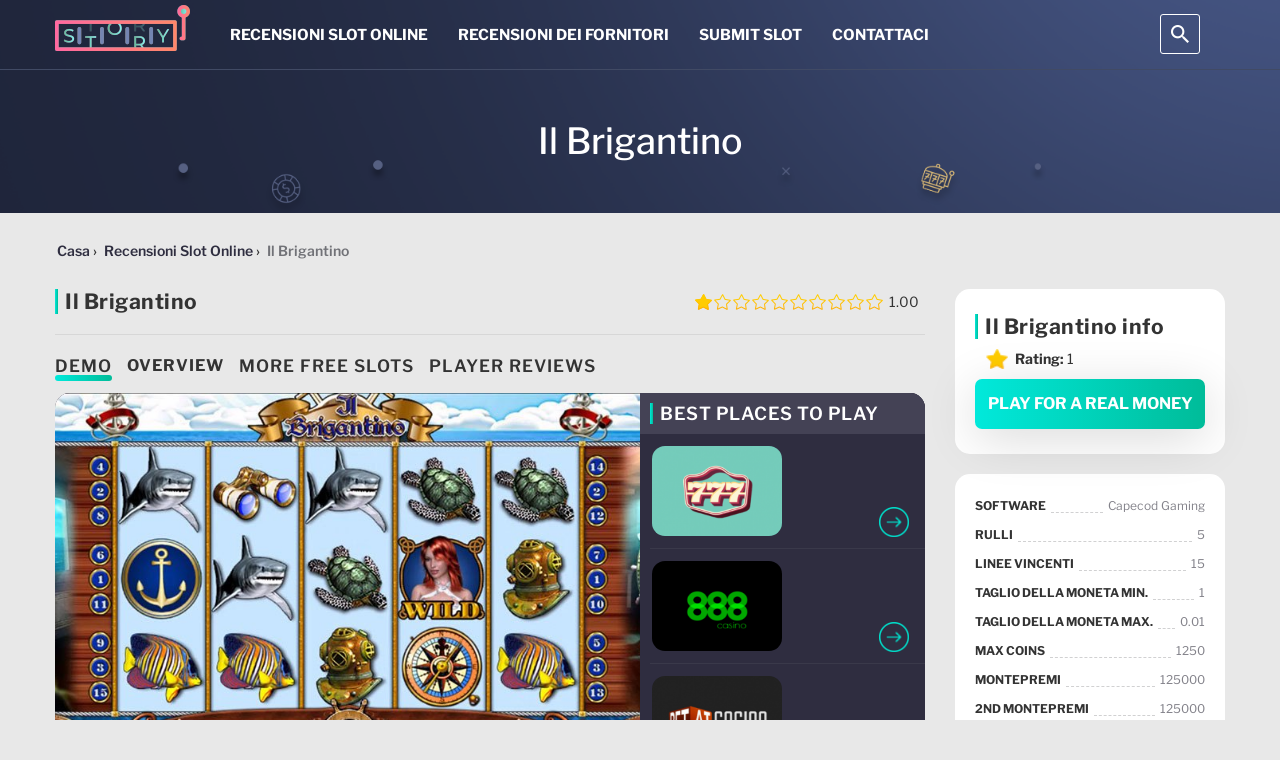

--- FILE ---
content_type: text/html; charset=UTF-8
request_url: https://slotstory.it/recensioni-slot-online/il-brigantino/
body_size: 57479
content:
<!DOCTYPE html>
<html lang="it"><head>
    <meta name="theme-color" content="#21273e">
    <meta name="viewport" content="width=device-width, initial-scale=1, maximum-scale=5.0, minimum-scale=1.0 user-scalable=no">
    <meta charset="UTF-8">
    <meta http-equiv="X-UA-Compatible" content="ie=edge">
    <link rel="shortcut icon" href="https://slotstory.it/wp-content/themes/12038/assets/img/favicon.png">
    <link rel="manifest" href="https://slotstory.it/wp-content/themes/12038/manifest.json?ver=13">
    <style>#toc_container{float:right;margin-left:10px}@media (max-width:460px){#toc_container{float:none;margin-left:0}}#toc_container #ctoc-list-captions{background-color:#181818;border:1px solid #aaa;display:table;font-size:95%;margin-bottom:15px;padding:10px;width:290px}@media (max-width:460px){#toc_container #ctoc-list-captions{width:100%}}#toc_container #ctoc-list-captions ul{list-style-type:none;margin:10px 0 0;padding:0}#toc_container #ctoc-list-captions .ctoc-list-captions-title{color:#000;font-size:20px;min-width:220px;position:relative}#toc_container #ctoc-list-captions .ctoc-list-captions-title span{position:absolute;right:10px;top:13px;transition:all .3s ease}#toc_container #ctoc-list-captions .ctoc-list-captions-title span:hover:after{border-top:10px solid #ccc}#toc_container #ctoc-list-captions .ctoc-list-captions-title span:after{border:10px solid transparent;border-top-color:#000;content:"";cursor:pointer;position:absolute;transition:all .3s ease}#toc_container #ctoc-list-captions ul li{color:#000}#toc_container #ctoc-list-captions ul li>ul{margin-bottom:5px;margin-top:5px;padding-left:15px}#toc_container #ctoc-list-captions ul li a{color:#337ab7}#toc_container #ctoc-list-captions ul li a:hover{color:#23527c;text-decoration:underline}#toc_container .ctoc{background-color:#fff;color:#181818}#toc_container .ctoc-toggle{align-items:center;color:#aaa;cursor:pointer;display:-webkit-flex;display:-moz-flex;display:-ms-flex;display:-o-flex;display:flex;font-size:1.5rem;font-weight:700;justify-content:space-between;padding:1.5rem}#toc_container .ctoc-toggle:after{border-color:transparent #fff #fff transparent;border-style:solid;border-width:2px;content:"";display:inline-block;height:9px;position:relative;right:2px;top:-3px;transform:rotate(45deg);transition:.3s ease;width:9px}#toc_container .ctoc-toggle.active:after{top:3px;transform:scaleY(-1) rotate(45deg)}@media (max-width:767px){#toc_container .ctoc-body{display:none}}#toc_container .ctoc-toggle+.ctoc-body{padding-top:0}#toc_container .ctoc-body{padding:1.5rem}#toc_container .ctoc-body>ul{margin:0}#toc_container .ctoc:not(.ctoc--images) a:before{content:counters(heading,".") ".";counter-increment:heading;display:inline-block;margin-right:.25rem}#toc_container .ctoc-body ul{counter-reset:heading;list-style:none;padding:10px 0 10px 15px}#toc_container .ctoc-body>ul{padding:0}#toc_container .ctoc__item{align-items:flex-start;color:inherit;display:-webkit-flex;display:-moz-flex;display:-ms-flex;display:-o-flex;display:flex;padding:.25rem 0}#toc_container .ctoc__item-thumbnail{background-position:50%;-webkit-background-size:contain;background-size:contain;height:50px;margin:0 10px;width:50px}#toc_container .ctoc__item-thumbnail img{height:auto;max-width:100%}#toc_container .ctoc__item-number{display:none}.casino-category .btn_bonus_casino.has-ts-link{align-items:center;display:flex;justify-content:space-between;padding:0 15px}.casino-category .btn_bonus_casino.has-ts-link .link-post-button{font-size:14px;height:auto;line-height:1;margin-left:0;margin-right:7px;margin-top:0;padding:16px 5px;width:calc(50% - 7px)}.casino-category .btn_bonus_casino.has-ts-link .buttons.border{margin-left:7px;width:calc(50% - 7px)}.casino-category .btn_bonus_casino.has-ts-link .buttons.border .btn.pure-bg{border:0;height:auto;margin:0;padding:16px 25px;width:100%}.casino-category .btn_bonus_casino.has-ts-link .buttons.border .btn.pure-bg span{font-size:14px}.arrow-up{align-items:center;background:red;background:linear-gradient(136.86deg,#fb8368,#fb65a3 99.64%);border-radius:6px;box-shadow:0 10px 0 transparent;cursor:auto;display:flex;height:54px;justify-content:center;opacity:0;position:fixed;right:100px;top:calc(50% - 27px);transition:all .7s;transition-timing-function:ease-in-out;width:54px}@media (max-height:500px){.arrow-up{bottom:20px;top:auto}}@media (max-width:1520px){.arrow-up{right:50px}}@media (max-width:767px){.arrow-up{bottom:20px;right:20px;top:auto}}.arrow-up.show-up-button{cursor:pointer;opacity:1}.arrow-up:active,.arrow-up:focus,.arrow-up:hover{box-shadow:0 10px 15px rgba(176,19,66,.38)}.arrow-up img{height:auto;width:24px}html{-ms-text-size-adjust:100%;-webkit-text-size-adjust:100%;font-family:sans-serif}body{margin:0}article,aside,details,figcaption,figure,footer,header,hgroup,main,menu,nav,section,summary{display:block}audio,canvas,progress,video{display:inline-block;vertical-align:baseline}audio:not([controls]){display:none;height:0}[hidden],template{display:none}a{background-color:transparent}a:active,a:hover{outline:0}abbr[title]{border-bottom:1px dotted}b,strong{font-weight:700}dfn{font-style:italic}h1{font-size:2em;margin:.67em 0}mark{background:#ff0;color:#000}small{font-size:80%}sub,sup{font-size:75%;line-height:0;position:relative;vertical-align:baseline}sup{top:-.5em}sub{bottom:-.25em}img{border:0}svg:not(:root){overflow:hidden}figure{margin:1em 40px}hr{-webkit-box-sizing:content-box;-moz-box-sizing:content-box;box-sizing:content-box;height:0}pre{overflow:auto}code,kbd,pre,samp{font-family:monospace,monospace;font-size:1em}button,input,optgroup,select,textarea{color:inherit;font:inherit;margin:0}button{overflow:visible}button,select{text-transform:none}button,html input[type=button],input[type=reset],input[type=submit]{-webkit-appearance:button;cursor:pointer}button[disabled],html input[disabled]{cursor:default}button::-moz-focus-inner,input::-moz-focus-inner{border:0;padding:0}input{line-height:normal}input[type=checkbox],input[type=radio]{-webkit-box-sizing:border-box;-moz-box-sizing:border-box;box-sizing:border-box;padding:0}input[type=number]::-webkit-inner-spin-button,input[type=number]::-webkit-outer-spin-button{height:auto}input[type=search]{-webkit-appearance:textfield;-webkit-box-sizing:content-box;-moz-box-sizing:content-box;box-sizing:content-box}input[type=search]::-webkit-search-cancel-button,input[type=search]::-webkit-search-decoration{-webkit-appearance:none}fieldset{border:1px solid silver;margin:0 2px;padding:.35em .625em .75em}textarea{overflow:auto}optgroup{font-weight:700}table{border-collapse:collapse;border-spacing:0}td,th{padding:0}
/*! Source: https://github.com/h5bp/html5-boilerplate/blob/master/src/css/main.css */@media print{*,:after,:before{background:transparent!important;-webkit-box-shadow:none!important;box-shadow:none!important;color:#000!important;text-shadow:none!important}a,a:visited{text-decoration:underline}a[href]:after{content:" (" attr(href) ")"}abbr[title]:after{content:" (" attr(title) ")"}a[href^="#"]:after,a[href^="javascript:"]:after{content:""}blockquote,pre{border:1px solid #999;page-break-inside:avoid}thead{display:table-header-group}img,tr{page-break-inside:avoid}img{max-width:100%!important}h2,h3,p{orphans:3;widows:3}h2,h3{page-break-after:avoid}.navbar{display:none}.btn>.caret,.dropup>.btn>.caret{border-top-color:#000!important}.label{border:1px solid #000}.table{border-collapse:collapse!important}.table td,.table th{background-color:#fff!important}.table-bordered td,.table-bordered th{border:1px solid #ddd!important}}*,:after,:before{-webkit-box-sizing:border-box;-moz-box-sizing:border-box;box-sizing:border-box}html{-webkit-tap-highlight-color:rgba(0,0,0,0);font-size:10px}body{background-color:#fff;color:#333;font-family:Helvetica Neue,Helvetica,Arial,sans-serif;font-size:14px;line-height:1.42857143}button,input,select,textarea{font-family:inherit;font-size:inherit;line-height:inherit}a{color:#337ab7;text-decoration:none}a:focus,a:hover{color:#23527c;text-decoration:underline}a:focus{outline:5px auto -webkit-focus-ring-color;outline-offset:-2px}figure{margin:0}img{vertical-align:middle}.carousel-inner>.item>a>img,.carousel-inner>.item>img,.img-responsive,.thumbnail a>img,.thumbnail>img{display:block;height:auto;max-width:100%}.img-rounded{border-radius:6px}.img-thumbnail{background-color:#fff;border:1px solid #ddd;border-radius:4px;display:inline-block;height:auto;line-height:1.42857143;max-width:100%;padding:4px;-webkit-transition:all .2s ease-in-out;-o-transition:all .2s ease-in-out;transition:all .2s ease-in-out}.img-circle{border-radius:50%}hr{border:0;border-top:1px solid #eee;margin-bottom:20px;margin-top:20px}.sr-only{clip:rect(0,0,0,0);border:0;height:1px;margin:-1px;overflow:hidden;padding:0;position:absolute;width:1px}.sr-only-focusable:active,.sr-only-focusable:focus{clip:auto;height:auto;margin:0;overflow:visible;position:static;width:auto}[role=button]{cursor:pointer}.h1,.h2,.h3,.h4,.h5,.h6,h1,h2,h3,h4,h5,h6{color:inherit;font-family:inherit;font-weight:500;line-height:1.1}.h1 .small,.h1 small,.h2 .small,.h2 small,.h3 .small,.h3 small,.h4 .small,.h4 small,.h5 .small,.h5 small,.h6 .small,.h6 small,h1 .small,h1 small,h2 .small,h2 small,h3 .small,h3 small,h4 .small,h4 small,h5 .small,h5 small,h6 .small,h6 small{color:#777;font-weight:400;line-height:1}.h1,.h2,.h3,h1,h2,h3{margin-bottom:10px;margin-top:20px}.h1 .small,.h1 small,.h2 .small,.h2 small,.h3 .small,.h3 small,h1 .small,h1 small,h2 .small,h2 small,h3 .small,h3 small{font-size:65%}.h4,.h5,.h6,h4,h5,h6{margin-bottom:10px;margin-top:10px}.h4 .small,.h4 small,.h5 .small,.h5 small,.h6 .small,.h6 small,h4 .small,h4 small,h5 .small,h5 small,h6 .small,h6 small{font-size:75%}.h1,h1{font-size:36px}.h2,h2{font-size:30px}.h3,h3{font-size:24px}.h4,h4{font-size:18px}.h5,h5{font-size:14px}.h6,h6{font-size:12px}p{margin:0 0 10px}.lead{font-size:16px;font-weight:300;line-height:1.4;margin-bottom:20px}@media (min-width:768px){.lead{font-size:21px}}.small,small{font-size:85%}.mark,mark{background-color:#fcf8e3;padding:.2em}.text-left{text-align:left}.text-right{text-align:right}.text-center{text-align:center}.text-justify{text-align:justify}.text-nowrap{white-space:nowrap}.text-lowercase{text-transform:lowercase}.text-uppercase{text-transform:uppercase}.text-capitalize{text-transform:capitalize}.text-muted{color:#777}.text-primary{color:#337ab7}a.text-primary:focus,a.text-primary:hover{color:#286090}.text-success{color:#3c763d}a.text-success:focus,a.text-success:hover{color:#2b542c}.text-info{color:#31708f}a.text-info:focus,a.text-info:hover{color:#245269}.text-warning{color:#8a6d3b}a.text-warning:focus,a.text-warning:hover{color:#66512c}.text-danger{color:#a94442}a.text-danger:focus,a.text-danger:hover{color:#843534}.bg-primary{background-color:#337ab7;color:#fff}a.bg-primary:focus,a.bg-primary:hover{background-color:#286090}.bg-success{background-color:#dff0d8}a.bg-success:focus,a.bg-success:hover{background-color:#c1e2b3}.bg-info{background-color:#d9edf7}a.bg-info:focus,a.bg-info:hover{background-color:#afd9ee}.bg-warning{background-color:#fcf8e3}a.bg-warning:focus,a.bg-warning:hover{background-color:#f7ecb5}.bg-danger{background-color:#f2dede}a.bg-danger:focus,a.bg-danger:hover{background-color:#e4b9b9}.page-header{border-bottom:1px solid #eee;margin:40px 0 20px;padding-bottom:9px}ol,ul{margin-bottom:10px;margin-top:0}ol ol,ol ul,ul ol,ul ul{margin-bottom:0}.list-inline,.list-unstyled{list-style:none;padding-left:0}.list-inline{margin-left:-5px}.list-inline>li{display:inline-block;padding-left:5px;padding-right:5px}dl{margin-bottom:20px;margin-top:0}dd,dt{line-height:1.42857143}dt{font-weight:700}dd{margin-left:0}@media (min-width:768px){.dl-horizontal dt{clear:left;float:left;overflow:hidden;text-align:right;text-overflow:ellipsis;white-space:nowrap;width:160px}.dl-horizontal dd{margin-left:180px}}abbr[data-original-title],abbr[title]{border-bottom:1px dotted #777;cursor:help}.initialism{font-size:90%;text-transform:uppercase}blockquote{border-left:5px solid #eee;font-size:17.5px;margin:0 0 20px;padding:10px 20px}blockquote ol:last-child,blockquote p:last-child,blockquote ul:last-child{margin-bottom:0}blockquote .small,blockquote footer,blockquote small{color:#777;display:block;font-size:80%;line-height:1.42857143}blockquote .small:before,blockquote footer:before,blockquote small:before{content:"\2014 \00A0"}.blockquote-reverse,blockquote.pull-right{border-left:0;border-right:5px solid #eee;padding-left:0;padding-right:15px;text-align:right}.blockquote-reverse .small:before,.blockquote-reverse footer:before,.blockquote-reverse small:before,blockquote.pull-right .small:before,blockquote.pull-right footer:before,blockquote.pull-right small:before{content:""}.blockquote-reverse .small:after,.blockquote-reverse footer:after,.blockquote-reverse small:after,blockquote.pull-right .small:after,blockquote.pull-right footer:after,blockquote.pull-right small:after{content:"\00A0 \2014"}address{font-style:normal;line-height:1.42857143;margin-bottom:20px}code,kbd,pre,samp{font-family:Menlo,Monaco,Consolas,Courier New,monospace}code{background-color:#f9f2f4;border-radius:4px;color:#c7254e}code,kbd{font-size:90%;padding:2px 4px}kbd{background-color:#333;border-radius:3px;-webkit-box-shadow:inset 0 -1px 0 rgba(0,0,0,.25);box-shadow:inset 0 -1px 0 rgba(0,0,0,.25);color:#fff}kbd kbd{-webkit-box-shadow:none;box-shadow:none;font-size:100%;font-weight:700;padding:0}pre{word-wrap:break-word;background-color:#f5f5f5;border:1px solid #ccc;border-radius:4px;color:#333;display:block;font-size:13px;line-height:1.42857143;margin:0 0 10px;padding:9.5px;word-break:break-all}pre code{background-color:transparent;border-radius:0;color:inherit;font-size:inherit;padding:0;white-space:pre-wrap}.pre-scrollable{max-height:340px;overflow-y:scroll}.container{margin-left:auto;margin-right:auto;padding-left:15px;padding-right:15px}@media (min-width:768px){.container{width:750px}}@media (min-width:992px){.container{width:970px}}@media (min-width:1200px){.container{width:1170px}}.container-fluid{padding-left:15px;padding-right:15px}.row{margin-left:-15px;margin-right:-15px}.col-lg-1,.col-lg-10,.col-lg-11,.col-lg-12,.col-lg-2,.col-lg-3,.col-lg-4,.col-lg-5,.col-lg-6,.col-lg-7,.col-lg-8,.col-lg-9,.col-md-1,.col-md-10,.col-md-11,.col-md-12,.col-md-2,.col-md-3,.col-md-4,.col-md-5,.col-md-6,.col-md-7,.col-md-8,.col-md-9,.col-sm-1,.col-sm-10,.col-sm-11,.col-sm-12,.col-sm-2,.col-sm-3,.col-sm-4,.col-sm-5,.col-sm-6,.col-sm-7,.col-sm-8,.col-sm-9,.col-xs-1,.col-xs-10,.col-xs-11,.col-xs-12,.col-xs-2,.col-xs-3,.col-xs-4,.col-xs-5,.col-xs-6,.col-xs-7,.col-xs-8,.col-xs-9{min-height:1px;padding-left:15px;padding-right:15px;position:relative}.col-xs-1,.col-xs-10,.col-xs-11,.col-xs-12,.col-xs-2,.col-xs-3,.col-xs-4,.col-xs-5,.col-xs-6,.col-xs-7,.col-xs-8,.col-xs-9{float:left}.col-xs-12{width:100%}.col-xs-11{width:91.66666667%}.col-xs-10{width:83.33333333%}.col-xs-9{width:75%}.col-xs-8{width:66.66666667%}.col-xs-7{width:58.33333333%}.col-xs-6{width:50%}.col-xs-5{width:41.66666667%}.col-xs-4{width:33.33333333%}.col-xs-3{width:25%}.col-xs-2{width:16.66666667%}.col-xs-1{width:8.33333333%}.col-xs-pull-12{right:100%}.col-xs-pull-11{right:91.66666667%}.col-xs-pull-10{right:83.33333333%}.col-xs-pull-9{right:75%}.col-xs-pull-8{right:66.66666667%}.col-xs-pull-7{right:58.33333333%}.col-xs-pull-6{right:50%}.col-xs-pull-5{right:41.66666667%}.col-xs-pull-4{right:33.33333333%}.col-xs-pull-3{right:25%}.col-xs-pull-2{right:16.66666667%}.col-xs-pull-1{right:8.33333333%}.col-xs-pull-0{right:auto}.col-xs-push-12{left:100%}.col-xs-push-11{left:91.66666667%}.col-xs-push-10{left:83.33333333%}.col-xs-push-9{left:75%}.col-xs-push-8{left:66.66666667%}.col-xs-push-7{left:58.33333333%}.col-xs-push-6{left:50%}.col-xs-push-5{left:41.66666667%}.col-xs-push-4{left:33.33333333%}.col-xs-push-3{left:25%}.col-xs-push-2{left:16.66666667%}.col-xs-push-1{left:8.33333333%}.col-xs-push-0{left:auto}.col-xs-offset-12{margin-left:100%}.col-xs-offset-11{margin-left:91.66666667%}.col-xs-offset-10{margin-left:83.33333333%}.col-xs-offset-9{margin-left:75%}.col-xs-offset-8{margin-left:66.66666667%}.col-xs-offset-7{margin-left:58.33333333%}.col-xs-offset-6{margin-left:50%}.col-xs-offset-5{margin-left:41.66666667%}.col-xs-offset-4{margin-left:33.33333333%}.col-xs-offset-3{margin-left:25%}.col-xs-offset-2{margin-left:16.66666667%}.col-xs-offset-1{margin-left:8.33333333%}.col-xs-offset-0{margin-left:0}@media (min-width:768px){.col-sm-1,.col-sm-10,.col-sm-11,.col-sm-12,.col-sm-2,.col-sm-3,.col-sm-4,.col-sm-5,.col-sm-6,.col-sm-7,.col-sm-8,.col-sm-9{float:left}.col-sm-12{width:100%}.col-sm-11{width:91.66666667%}.col-sm-10{width:83.33333333%}.col-sm-9{width:75%}.col-sm-8{width:66.66666667%}.col-sm-7{width:58.33333333%}.col-sm-6{width:50%}.col-sm-5{width:41.66666667%}.col-sm-4{width:33.33333333%}.col-sm-3{width:25%}.col-sm-2{width:16.66666667%}.col-sm-1{width:8.33333333%}.col-sm-pull-12{right:100%}.col-sm-pull-11{right:91.66666667%}.col-sm-pull-10{right:83.33333333%}.col-sm-pull-9{right:75%}.col-sm-pull-8{right:66.66666667%}.col-sm-pull-7{right:58.33333333%}.col-sm-pull-6{right:50%}.col-sm-pull-5{right:41.66666667%}.col-sm-pull-4{right:33.33333333%}.col-sm-pull-3{right:25%}.col-sm-pull-2{right:16.66666667%}.col-sm-pull-1{right:8.33333333%}.col-sm-pull-0{right:auto}.col-sm-push-12{left:100%}.col-sm-push-11{left:91.66666667%}.col-sm-push-10{left:83.33333333%}.col-sm-push-9{left:75%}.col-sm-push-8{left:66.66666667%}.col-sm-push-7{left:58.33333333%}.col-sm-push-6{left:50%}.col-sm-push-5{left:41.66666667%}.col-sm-push-4{left:33.33333333%}.col-sm-push-3{left:25%}.col-sm-push-2{left:16.66666667%}.col-sm-push-1{left:8.33333333%}.col-sm-push-0{left:auto}.col-sm-offset-12{margin-left:100%}.col-sm-offset-11{margin-left:91.66666667%}.col-sm-offset-10{margin-left:83.33333333%}.col-sm-offset-9{margin-left:75%}.col-sm-offset-8{margin-left:66.66666667%}.col-sm-offset-7{margin-left:58.33333333%}.col-sm-offset-6{margin-left:50%}.col-sm-offset-5{margin-left:41.66666667%}.col-sm-offset-4{margin-left:33.33333333%}.col-sm-offset-3{margin-left:25%}.col-sm-offset-2{margin-left:16.66666667%}.col-sm-offset-1{margin-left:8.33333333%}.col-sm-offset-0{margin-left:0}}@media (min-width:992px){.col-md-1,.col-md-10,.col-md-11,.col-md-12,.col-md-2,.col-md-3,.col-md-4,.col-md-5,.col-md-6,.col-md-7,.col-md-8,.col-md-9{float:left}.col-md-12{width:100%}.col-md-11{width:91.66666667%}.col-md-10{width:83.33333333%}.col-md-9{width:75%}.col-md-8{width:66.66666667%}.col-md-7{width:58.33333333%}.col-md-6{width:50%}.col-md-5{width:41.66666667%}.col-md-4{width:33.33333333%}.col-md-3{width:25%}.col-md-2{width:16.66666667%}.col-md-1{width:8.33333333%}.col-md-pull-12{right:100%}.col-md-pull-11{right:91.66666667%}.col-md-pull-10{right:83.33333333%}.col-md-pull-9{right:75%}.col-md-pull-8{right:66.66666667%}.col-md-pull-7{right:58.33333333%}.col-md-pull-6{right:50%}.col-md-pull-5{right:41.66666667%}.col-md-pull-4{right:33.33333333%}.col-md-pull-3{right:25%}.col-md-pull-2{right:16.66666667%}.col-md-pull-1{right:8.33333333%}.col-md-pull-0{right:auto}.col-md-push-12{left:100%}.col-md-push-11{left:91.66666667%}.col-md-push-10{left:83.33333333%}.col-md-push-9{left:75%}.col-md-push-8{left:66.66666667%}.col-md-push-7{left:58.33333333%}.col-md-push-6{left:50%}.col-md-push-5{left:41.66666667%}.col-md-push-4{left:33.33333333%}.col-md-push-3{left:25%}.col-md-push-2{left:16.66666667%}.col-md-push-1{left:8.33333333%}.col-md-push-0{left:auto}.col-md-offset-12{margin-left:100%}.col-md-offset-11{margin-left:91.66666667%}.col-md-offset-10{margin-left:83.33333333%}.col-md-offset-9{margin-left:75%}.col-md-offset-8{margin-left:66.66666667%}.col-md-offset-7{margin-left:58.33333333%}.col-md-offset-6{margin-left:50%}.col-md-offset-5{margin-left:41.66666667%}.col-md-offset-4{margin-left:33.33333333%}.col-md-offset-3{margin-left:25%}.col-md-offset-2{margin-left:16.66666667%}.col-md-offset-1{margin-left:8.33333333%}.col-md-offset-0{margin-left:0}}@media (min-width:1200px){.col-lg-1,.col-lg-10,.col-lg-11,.col-lg-12,.col-lg-2,.col-lg-3,.col-lg-4,.col-lg-5,.col-lg-6,.col-lg-7,.col-lg-8,.col-lg-9{float:left}.col-lg-12{width:100%}.col-lg-11{width:91.66666667%}.col-lg-10{width:83.33333333%}.col-lg-9{width:75%}.col-lg-8{width:66.66666667%}.col-lg-7{width:58.33333333%}.col-lg-6{width:50%}.col-lg-5{width:41.66666667%}.col-lg-4{width:33.33333333%}.col-lg-3{width:25%}.col-lg-2{width:16.66666667%}.col-lg-1{width:8.33333333%}.col-lg-pull-12{right:100%}.col-lg-pull-11{right:91.66666667%}.col-lg-pull-10{right:83.33333333%}.col-lg-pull-9{right:75%}.col-lg-pull-8{right:66.66666667%}.col-lg-pull-7{right:58.33333333%}.col-lg-pull-6{right:50%}.col-lg-pull-5{right:41.66666667%}.col-lg-pull-4{right:33.33333333%}.col-lg-pull-3{right:25%}.col-lg-pull-2{right:16.66666667%}.col-lg-pull-1{right:8.33333333%}.col-lg-pull-0{right:auto}.col-lg-push-12{left:100%}.col-lg-push-11{left:91.66666667%}.col-lg-push-10{left:83.33333333%}.col-lg-push-9{left:75%}.col-lg-push-8{left:66.66666667%}.col-lg-push-7{left:58.33333333%}.col-lg-push-6{left:50%}.col-lg-push-5{left:41.66666667%}.col-lg-push-4{left:33.33333333%}.col-lg-push-3{left:25%}.col-lg-push-2{left:16.66666667%}.col-lg-push-1{left:8.33333333%}.col-lg-push-0{left:auto}.col-lg-offset-12{margin-left:100%}.col-lg-offset-11{margin-left:91.66666667%}.col-lg-offset-10{margin-left:83.33333333%}.col-lg-offset-9{margin-left:75%}.col-lg-offset-8{margin-left:66.66666667%}.col-lg-offset-7{margin-left:58.33333333%}.col-lg-offset-6{margin-left:50%}.col-lg-offset-5{margin-left:41.66666667%}.col-lg-offset-4{margin-left:33.33333333%}.col-lg-offset-3{margin-left:25%}.col-lg-offset-2{margin-left:16.66666667%}.col-lg-offset-1{margin-left:8.33333333%}.col-lg-offset-0{margin-left:0}}table{background-color:transparent}caption{color:#777;padding-bottom:8px;padding-top:8px}caption,th{text-align:left}.table{margin-bottom:20px;max-width:100%;width:100%}.table>tbody>tr>td,.table>tbody>tr>th,.table>tfoot>tr>td,.table>tfoot>tr>th,.table>thead>tr>td,.table>thead>tr>th{border-top:1px solid #ddd;line-height:1.42857143;padding:8px;vertical-align:top}.table>thead>tr>th{border-bottom:2px solid #ddd;vertical-align:bottom}.table>caption+thead>tr:first-child>td,.table>caption+thead>tr:first-child>th,.table>colgroup+thead>tr:first-child>td,.table>colgroup+thead>tr:first-child>th,.table>thead:first-child>tr:first-child>td,.table>thead:first-child>tr:first-child>th{border-top:0}.table>tbody+tbody{border-top:2px solid #ddd}.table .table{background-color:#fff}.table-condensed>tbody>tr>td,.table-condensed>tbody>tr>th,.table-condensed>tfoot>tr>td,.table-condensed>tfoot>tr>th,.table-condensed>thead>tr>td,.table-condensed>thead>tr>th{padding:5px}.table-bordered,.table-bordered>tbody>tr>td,.table-bordered>tbody>tr>th,.table-bordered>tfoot>tr>td,.table-bordered>tfoot>tr>th,.table-bordered>thead>tr>td,.table-bordered>thead>tr>th{border:1px solid #ddd}.table-bordered>thead>tr>td,.table-bordered>thead>tr>th{border-bottom-width:2px}.table-striped>tbody>tr:nth-of-type(odd){background-color:#f9f9f9}.table-hover>tbody>tr:hover{background-color:#f5f5f5}table col[class*=col-]{display:table-column;float:none;position:static}table td[class*=col-],table th[class*=col-]{display:table-cell;float:none;position:static}.table>tbody>tr.active>td,.table>tbody>tr.active>th,.table>tbody>tr>td.active,.table>tbody>tr>th.active,.table>tfoot>tr.active>td,.table>tfoot>tr.active>th,.table>tfoot>tr>td.active,.table>tfoot>tr>th.active,.table>thead>tr.active>td,.table>thead>tr.active>th,.table>thead>tr>td.active,.table>thead>tr>th.active{background-color:#f5f5f5}.table-hover>tbody>tr.active:hover>td,.table-hover>tbody>tr.active:hover>th,.table-hover>tbody>tr:hover>.active,.table-hover>tbody>tr>td.active:hover,.table-hover>tbody>tr>th.active:hover{background-color:#e8e8e8}.table>tbody>tr.success>td,.table>tbody>tr.success>th,.table>tbody>tr>td.success,.table>tbody>tr>th.success,.table>tfoot>tr.success>td,.table>tfoot>tr.success>th,.table>tfoot>tr>td.success,.table>tfoot>tr>th.success,.table>thead>tr.success>td,.table>thead>tr.success>th,.table>thead>tr>td.success,.table>thead>tr>th.success{background-color:#dff0d8}.table-hover>tbody>tr.success:hover>td,.table-hover>tbody>tr.success:hover>th,.table-hover>tbody>tr:hover>.success,.table-hover>tbody>tr>td.success:hover,.table-hover>tbody>tr>th.success:hover{background-color:#d0e9c6}.table>tbody>tr.info>td,.table>tbody>tr.info>th,.table>tbody>tr>td.info,.table>tbody>tr>th.info,.table>tfoot>tr.info>td,.table>tfoot>tr.info>th,.table>tfoot>tr>td.info,.table>tfoot>tr>th.info,.table>thead>tr.info>td,.table>thead>tr.info>th,.table>thead>tr>td.info,.table>thead>tr>th.info{background-color:#d9edf7}.table-hover>tbody>tr.info:hover>td,.table-hover>tbody>tr.info:hover>th,.table-hover>tbody>tr:hover>.info,.table-hover>tbody>tr>td.info:hover,.table-hover>tbody>tr>th.info:hover{background-color:#c4e3f3}.table>tbody>tr.warning>td,.table>tbody>tr.warning>th,.table>tbody>tr>td.warning,.table>tbody>tr>th.warning,.table>tfoot>tr.warning>td,.table>tfoot>tr.warning>th,.table>tfoot>tr>td.warning,.table>tfoot>tr>th.warning,.table>thead>tr.warning>td,.table>thead>tr.warning>th,.table>thead>tr>td.warning,.table>thead>tr>th.warning{background-color:#fcf8e3}.table-hover>tbody>tr.warning:hover>td,.table-hover>tbody>tr.warning:hover>th,.table-hover>tbody>tr:hover>.warning,.table-hover>tbody>tr>td.warning:hover,.table-hover>tbody>tr>th.warning:hover{background-color:#faf2cc}.table>tbody>tr.danger>td,.table>tbody>tr.danger>th,.table>tbody>tr>td.danger,.table>tbody>tr>th.danger,.table>tfoot>tr.danger>td,.table>tfoot>tr.danger>th,.table>tfoot>tr>td.danger,.table>tfoot>tr>th.danger,.table>thead>tr.danger>td,.table>thead>tr.danger>th,.table>thead>tr>td.danger,.table>thead>tr>th.danger{background-color:#f2dede}.table-hover>tbody>tr.danger:hover>td,.table-hover>tbody>tr.danger:hover>th,.table-hover>tbody>tr:hover>.danger,.table-hover>tbody>tr>td.danger:hover,.table-hover>tbody>tr>th.danger:hover{background-color:#ebcccc}.table-responsive{min-height:.01%;overflow-x:auto}@media screen and (max-width:767px){.table-responsive{-ms-overflow-style:-ms-autohiding-scrollbar;border:1px solid #ddd;margin-bottom:15px;overflow-y:hidden;width:100%}.table-responsive>.table{margin-bottom:0}.table-responsive>.table>tbody>tr>td,.table-responsive>.table>tbody>tr>th,.table-responsive>.table>tfoot>tr>td,.table-responsive>.table>tfoot>tr>th,.table-responsive>.table>thead>tr>td,.table-responsive>.table>thead>tr>th{white-space:nowrap}.table-responsive>.table-bordered{border:0}.table-responsive>.table-bordered>tbody>tr>td:first-child,.table-responsive>.table-bordered>tbody>tr>th:first-child,.table-responsive>.table-bordered>tfoot>tr>td:first-child,.table-responsive>.table-bordered>tfoot>tr>th:first-child,.table-responsive>.table-bordered>thead>tr>td:first-child,.table-responsive>.table-bordered>thead>tr>th:first-child{border-left:0}.table-responsive>.table-bordered>tbody>tr>td:last-child,.table-responsive>.table-bordered>tbody>tr>th:last-child,.table-responsive>.table-bordered>tfoot>tr>td:last-child,.table-responsive>.table-bordered>tfoot>tr>th:last-child,.table-responsive>.table-bordered>thead>tr>td:last-child,.table-responsive>.table-bordered>thead>tr>th:last-child{border-right:0}.table-responsive>.table-bordered>tbody>tr:last-child>td,.table-responsive>.table-bordered>tbody>tr:last-child>th,.table-responsive>.table-bordered>tfoot>tr:last-child>td,.table-responsive>.table-bordered>tfoot>tr:last-child>th{border-bottom:0}}fieldset{margin:0;min-width:0}fieldset,legend{border:0;padding:0}legend{border-bottom:1px solid #e5e5e5;color:#333;display:block;font-size:21px;line-height:inherit;margin-bottom:20px;width:100%}label{display:inline-block;font-weight:700;margin-bottom:5px;max-width:100%}input[type=search]{-webkit-box-sizing:border-box;-moz-box-sizing:border-box;box-sizing:border-box}input[type=checkbox],input[type=radio]{line-height:normal;margin:4px 0 0;margin-top:1px\9}input[type=file]{display:block}input[type=range]{display:block;width:100%}select[multiple],select[size]{height:auto}input[type=checkbox]:focus,input[type=file]:focus,input[type=radio]:focus{outline:5px auto -webkit-focus-ring-color;outline-offset:-2px}output{padding-top:7px}.form-control,output{color:#555;display:block;font-size:14px;line-height:1.42857143}.form-control{background-color:#fff;background-image:none;border:1px solid #ccc;border-radius:4px;-webkit-box-shadow:inset 0 1px 1px rgba(0,0,0,.075);box-shadow:inset 0 1px 1px rgba(0,0,0,.075);height:34px;padding:6px 12px;-webkit-transition:border-color .15s ease-in-out,-webkit-box-shadow .15s ease-in-out;-o-transition:border-color .15s ease-in-out,box-shadow .15s ease-in-out;transition:border-color .15s ease-in-out,box-shadow .15s ease-in-out;width:100%}.form-control:focus{border-color:#66afe9;-webkit-box-shadow:inset 0 1px 1px rgba(0,0,0,.075),0 0 8px rgba(102,175,233,.6);box-shadow:inset 0 1px 1px rgba(0,0,0,.075),0 0 8px rgba(102,175,233,.6);outline:0}.form-control::-moz-placeholder{color:#999;opacity:1}.form-control:-ms-input-placeholder{color:#999}.form-control::-webkit-input-placeholder{color:#999}.form-control::-ms-expand{background-color:transparent;border:0}.form-control[disabled],.form-control[readonly],fieldset[disabled] .form-control{background-color:#eee;opacity:1}.form-control[disabled],fieldset[disabled] .form-control{cursor:not-allowed}textarea.form-control{height:auto}input[type=search]{-webkit-appearance:none}@media screen and (-webkit-min-device-pixel-ratio:0){input[type=date].form-control,input[type=datetime-local].form-control,input[type=month].form-control,input[type=time].form-control{line-height:34px}.input-group-sm input[type=date],.input-group-sm input[type=datetime-local],.input-group-sm input[type=month],.input-group-sm input[type=time],input[type=date].input-sm,input[type=datetime-local].input-sm,input[type=month].input-sm,input[type=time].input-sm{line-height:30px}.input-group-lg input[type=date],.input-group-lg input[type=datetime-local],.input-group-lg input[type=month],.input-group-lg input[type=time],input[type=date].input-lg,input[type=datetime-local].input-lg,input[type=month].input-lg,input[type=time].input-lg{line-height:46px}}.form-group{margin-bottom:15px}.checkbox,.radio{display:block;margin-bottom:10px;margin-top:10px;position:relative}.checkbox label,.radio label{cursor:pointer;font-weight:400;margin-bottom:0;min-height:20px;padding-left:20px}.checkbox input[type=checkbox],.checkbox-inline input[type=checkbox],.radio input[type=radio],.radio-inline input[type=radio]{margin-left:-20px;margin-top:4px\9;position:absolute}.checkbox+.checkbox,.radio+.radio{margin-top:-5px}.checkbox-inline,.radio-inline{cursor:pointer;display:inline-block;font-weight:400;margin-bottom:0;padding-left:20px;position:relative;vertical-align:middle}.checkbox-inline+.checkbox-inline,.radio-inline+.radio-inline{margin-left:10px;margin-top:0}.checkbox-inline.disabled,.checkbox.disabled label,.radio-inline.disabled,.radio.disabled label,fieldset[disabled] .checkbox label,fieldset[disabled] .checkbox-inline,fieldset[disabled] .radio label,fieldset[disabled] .radio-inline,fieldset[disabled] input[type=checkbox],fieldset[disabled] input[type=radio],input[type=checkbox].disabled,input[type=checkbox][disabled],input[type=radio].disabled,input[type=radio][disabled]{cursor:not-allowed}.form-control-static{margin-bottom:0;min-height:34px;padding-bottom:7px;padding-top:7px}.form-control-static.input-lg,.form-control-static.input-sm{padding-left:0;padding-right:0}.input-sm{border-radius:3px;font-size:12px;height:30px;line-height:1.5;padding:5px 10px}select.input-sm{height:30px;line-height:30px}select[multiple].input-sm,textarea.input-sm{height:auto}.form-group-sm .form-control{border-radius:3px;font-size:12px;height:30px;line-height:1.5;padding:5px 10px}.form-group-sm select.form-control{height:30px;line-height:30px}.form-group-sm select[multiple].form-control,.form-group-sm textarea.form-control{height:auto}.form-group-sm .form-control-static{font-size:12px;height:30px;line-height:1.5;min-height:32px;padding:6px 10px}.input-lg{border-radius:6px;font-size:18px;height:46px;line-height:1.3333333;padding:10px 16px}select.input-lg{height:46px;line-height:46px}select[multiple].input-lg,textarea.input-lg{height:auto}.form-group-lg .form-control{border-radius:6px;font-size:18px;height:46px;line-height:1.3333333;padding:10px 16px}.form-group-lg select.form-control{height:46px;line-height:46px}.form-group-lg select[multiple].form-control,.form-group-lg textarea.form-control{height:auto}.form-group-lg .form-control-static{font-size:18px;height:46px;line-height:1.3333333;min-height:38px;padding:11px 16px}.has-feedback{position:relative}.has-feedback .form-control{padding-right:42.5px}.form-control-feedback{display:block;height:34px;line-height:34px;pointer-events:none;position:absolute;right:0;text-align:center;top:0;width:34px;z-index:2}.form-group-lg .form-control+.form-control-feedback,.input-group-lg+.form-control-feedback,.input-lg+.form-control-feedback{height:46px;line-height:46px;width:46px}.form-group-sm .form-control+.form-control-feedback,.input-group-sm+.form-control-feedback,.input-sm+.form-control-feedback{height:30px;line-height:30px;width:30px}.has-success .checkbox,.has-success .checkbox-inline,.has-success .control-label,.has-success .help-block,.has-success .radio,.has-success .radio-inline,.has-success.checkbox label,.has-success.checkbox-inline label,.has-success.radio label,.has-success.radio-inline label{color:#3c763d}.has-success .form-control{border-color:#3c763d;-webkit-box-shadow:inset 0 1px 1px rgba(0,0,0,.075);box-shadow:inset 0 1px 1px rgba(0,0,0,.075)}.has-success .form-control:focus{border-color:#2b542c;-webkit-box-shadow:inset 0 1px 1px rgba(0,0,0,.075),0 0 6px #67b168;box-shadow:inset 0 1px 1px rgba(0,0,0,.075),0 0 6px #67b168}.has-success .input-group-addon{background-color:#dff0d8;border-color:#3c763d;color:#3c763d}.has-success .form-control-feedback{color:#3c763d}.has-warning .checkbox,.has-warning .checkbox-inline,.has-warning .control-label,.has-warning .help-block,.has-warning .radio,.has-warning .radio-inline,.has-warning.checkbox label,.has-warning.checkbox-inline label,.has-warning.radio label,.has-warning.radio-inline label{color:#8a6d3b}.has-warning .form-control{border-color:#8a6d3b;-webkit-box-shadow:inset 0 1px 1px rgba(0,0,0,.075);box-shadow:inset 0 1px 1px rgba(0,0,0,.075)}.has-warning .form-control:focus{border-color:#66512c;-webkit-box-shadow:inset 0 1px 1px rgba(0,0,0,.075),0 0 6px #c0a16b;box-shadow:inset 0 1px 1px rgba(0,0,0,.075),0 0 6px #c0a16b}.has-warning .input-group-addon{background-color:#fcf8e3;border-color:#8a6d3b;color:#8a6d3b}.has-warning .form-control-feedback{color:#8a6d3b}.has-error .checkbox,.has-error .checkbox-inline,.has-error .control-label,.has-error .help-block,.has-error .radio,.has-error .radio-inline,.has-error.checkbox label,.has-error.checkbox-inline label,.has-error.radio label,.has-error.radio-inline label{color:#a94442}.has-error .form-control{border-color:#a94442;-webkit-box-shadow:inset 0 1px 1px rgba(0,0,0,.075);box-shadow:inset 0 1px 1px rgba(0,0,0,.075)}.has-error .form-control:focus{border-color:#843534;-webkit-box-shadow:inset 0 1px 1px rgba(0,0,0,.075),0 0 6px #ce8483;box-shadow:inset 0 1px 1px rgba(0,0,0,.075),0 0 6px #ce8483}.has-error .input-group-addon{background-color:#f2dede;border-color:#a94442;color:#a94442}.has-error .form-control-feedback{color:#a94442}.has-feedback label~.form-control-feedback{top:25px}.has-feedback label.sr-only~.form-control-feedback{top:0}.help-block{color:#737373;display:block;margin-bottom:10px;margin-top:5px}@media (min-width:768px){.form-inline .form-group{display:inline-block;margin-bottom:0;vertical-align:middle}.form-inline .form-control{display:inline-block;vertical-align:middle;width:auto}.form-inline .form-control-static{display:inline-block}.form-inline .input-group{display:inline-table;vertical-align:middle}.form-inline .input-group .form-control,.form-inline .input-group .input-group-addon,.form-inline .input-group .input-group-btn{width:auto}.form-inline .input-group>.form-control{width:100%}.form-inline .control-label{margin-bottom:0;vertical-align:middle}.form-inline .checkbox,.form-inline .radio{display:inline-block;margin-bottom:0;margin-top:0;vertical-align:middle}.form-inline .checkbox label,.form-inline .radio label{padding-left:0}.form-inline .checkbox input[type=checkbox],.form-inline .radio input[type=radio]{margin-left:0;position:relative}.form-inline .has-feedback .form-control-feedback{top:0}}.form-horizontal .checkbox,.form-horizontal .checkbox-inline,.form-horizontal .radio,.form-horizontal .radio-inline{margin-bottom:0;margin-top:0;padding-top:7px}.form-horizontal .checkbox,.form-horizontal .radio{min-height:27px}.form-horizontal .form-group{margin-left:-15px;margin-right:-15px}@media (min-width:768px){.form-horizontal .control-label{margin-bottom:0;padding-top:7px;text-align:right}}.form-horizontal .has-feedback .form-control-feedback{right:15px}@media (min-width:768px){.form-horizontal .form-group-lg .control-label{font-size:18px;padding-top:11px}.form-horizontal .form-group-sm .control-label{font-size:12px;padding-top:6px}}.btn{background-image:none;border:1px solid transparent;border-radius:4px;cursor:pointer;font-size:14px;line-height:1.42857143;margin-bottom:0;padding:6px 12px;-ms-touch-action:manipulation;touch-action:manipulation;-webkit-user-select:none;-moz-user-select:none;-ms-user-select:none;user-select:none;vertical-align:middle;white-space:nowrap}.btn.active.focus,.btn.active:focus,.btn.focus,.btn:active.focus,.btn:active:focus,.btn:focus{outline:5px auto -webkit-focus-ring-color;outline-offset:-2px}.btn.focus,.btn:focus,.btn:hover{color:#333;text-decoration:none}.btn.active,.btn:active{background-image:none;-webkit-box-shadow:inset 0 3px 5px rgba(0,0,0,.125);box-shadow:inset 0 3px 5px rgba(0,0,0,.125);outline:0}.btn.disabled,.btn[disabled],fieldset[disabled] .btn{-webkit-box-shadow:none;box-shadow:none;cursor:not-allowed;filter:alpha(opacity=65);opacity:.65}a.btn.disabled,fieldset[disabled] a.btn{pointer-events:none}.btn-default{background-color:#fff;border-color:#ccc;color:#333}.btn-default.focus,.btn-default:focus{background-color:#e6e6e6;border-color:#8c8c8c;color:#333}.btn-default.active,.btn-default:active,.btn-default:hover,.open>.dropdown-toggle.btn-default{background-color:#e6e6e6;border-color:#adadad;color:#333}.btn-default.active.focus,.btn-default.active:focus,.btn-default.active:hover,.btn-default:active.focus,.btn-default:active:focus,.btn-default:active:hover,.open>.dropdown-toggle.btn-default.focus,.open>.dropdown-toggle.btn-default:focus,.open>.dropdown-toggle.btn-default:hover{background-color:#d4d4d4;border-color:#8c8c8c;color:#333}.btn-default.active,.btn-default:active,.open>.dropdown-toggle.btn-default{background-image:none}.btn-default.disabled.focus,.btn-default.disabled:focus,.btn-default.disabled:hover,.btn-default[disabled].focus,.btn-default[disabled]:focus,.btn-default[disabled]:hover,fieldset[disabled] .btn-default.focus,fieldset[disabled] .btn-default:focus,fieldset[disabled] .btn-default:hover{background-color:#fff;border-color:#ccc}.btn-default .badge{background-color:#333;color:#fff}.btn-primary{background-color:#337ab7;border-color:#2e6da4;color:#fff}.btn-primary.focus,.btn-primary:focus{background-color:#286090;border-color:#122b40;color:#fff}.btn-primary.active,.btn-primary:active,.btn-primary:hover,.open>.dropdown-toggle.btn-primary{background-color:#286090;border-color:#204d74;color:#fff}.btn-primary.active.focus,.btn-primary.active:focus,.btn-primary.active:hover,.btn-primary:active.focus,.btn-primary:active:focus,.btn-primary:active:hover,.open>.dropdown-toggle.btn-primary.focus,.open>.dropdown-toggle.btn-primary:focus,.open>.dropdown-toggle.btn-primary:hover{background-color:#204d74;border-color:#122b40;color:#fff}.btn-primary.active,.btn-primary:active,.open>.dropdown-toggle.btn-primary{background-image:none}.btn-primary.disabled.focus,.btn-primary.disabled:focus,.btn-primary.disabled:hover,.btn-primary[disabled].focus,.btn-primary[disabled]:focus,.btn-primary[disabled]:hover,fieldset[disabled] .btn-primary.focus,fieldset[disabled] .btn-primary:focus,fieldset[disabled] .btn-primary:hover{background-color:#337ab7;border-color:#2e6da4}.btn-primary .badge{background-color:#fff;color:#337ab7}.btn-success{background-color:#5cb85c;border-color:#4cae4c;color:#fff}.btn-success.focus,.btn-success:focus{background-color:#449d44;border-color:#255625;color:#fff}.btn-success.active,.btn-success:active,.btn-success:hover,.open>.dropdown-toggle.btn-success{background-color:#449d44;border-color:#398439;color:#fff}.btn-success.active.focus,.btn-success.active:focus,.btn-success.active:hover,.btn-success:active.focus,.btn-success:active:focus,.btn-success:active:hover,.open>.dropdown-toggle.btn-success.focus,.open>.dropdown-toggle.btn-success:focus,.open>.dropdown-toggle.btn-success:hover{background-color:#398439;border-color:#255625;color:#fff}.btn-success.active,.btn-success:active,.open>.dropdown-toggle.btn-success{background-image:none}.btn-success.disabled.focus,.btn-success.disabled:focus,.btn-success.disabled:hover,.btn-success[disabled].focus,.btn-success[disabled]:focus,.btn-success[disabled]:hover,fieldset[disabled] .btn-success.focus,fieldset[disabled] .btn-success:focus,fieldset[disabled] .btn-success:hover{background-color:#5cb85c;border-color:#4cae4c}.btn-success .badge{background-color:#fff;color:#5cb85c}.btn-info{background-color:#5bc0de;border-color:#46b8da;color:#fff}.btn-info.focus,.btn-info:focus{background-color:#31b0d5;border-color:#1b6d85;color:#fff}.btn-info.active,.btn-info:active,.btn-info:hover,.open>.dropdown-toggle.btn-info{background-color:#31b0d5;border-color:#269abc;color:#fff}.btn-info.active.focus,.btn-info.active:focus,.btn-info.active:hover,.btn-info:active.focus,.btn-info:active:focus,.btn-info:active:hover,.open>.dropdown-toggle.btn-info.focus,.open>.dropdown-toggle.btn-info:focus,.open>.dropdown-toggle.btn-info:hover{background-color:#269abc;border-color:#1b6d85;color:#fff}.btn-info.active,.btn-info:active,.open>.dropdown-toggle.btn-info{background-image:none}.btn-info.disabled.focus,.btn-info.disabled:focus,.btn-info.disabled:hover,.btn-info[disabled].focus,.btn-info[disabled]:focus,.btn-info[disabled]:hover,fieldset[disabled] .btn-info.focus,fieldset[disabled] .btn-info:focus,fieldset[disabled] .btn-info:hover{background-color:#5bc0de;border-color:#46b8da}.btn-info .badge{background-color:#fff;color:#5bc0de}.btn-warning{background-color:#f0ad4e;border-color:#eea236;color:#fff}.btn-warning.focus,.btn-warning:focus{background-color:#ec971f;border-color:#985f0d;color:#fff}.btn-warning.active,.btn-warning:active,.btn-warning:hover,.open>.dropdown-toggle.btn-warning{background-color:#ec971f;border-color:#d58512;color:#fff}.btn-warning.active.focus,.btn-warning.active:focus,.btn-warning.active:hover,.btn-warning:active.focus,.btn-warning:active:focus,.btn-warning:active:hover,.open>.dropdown-toggle.btn-warning.focus,.open>.dropdown-toggle.btn-warning:focus,.open>.dropdown-toggle.btn-warning:hover{background-color:#d58512;border-color:#985f0d;color:#fff}.btn-warning.active,.btn-warning:active,.open>.dropdown-toggle.btn-warning{background-image:none}.btn-warning.disabled.focus,.btn-warning.disabled:focus,.btn-warning.disabled:hover,.btn-warning[disabled].focus,.btn-warning[disabled]:focus,.btn-warning[disabled]:hover,fieldset[disabled] .btn-warning.focus,fieldset[disabled] .btn-warning:focus,fieldset[disabled] .btn-warning:hover{background-color:#f0ad4e;border-color:#eea236}.btn-warning .badge{background-color:#fff;color:#f0ad4e}.btn-danger{background-color:#d9534f;border-color:#d43f3a;color:#fff}.btn-danger.focus,.btn-danger:focus{background-color:#c9302c;border-color:#761c19;color:#fff}.btn-danger.active,.btn-danger:active,.btn-danger:hover,.open>.dropdown-toggle.btn-danger{background-color:#c9302c;border-color:#ac2925;color:#fff}.btn-danger.active.focus,.btn-danger.active:focus,.btn-danger.active:hover,.btn-danger:active.focus,.btn-danger:active:focus,.btn-danger:active:hover,.open>.dropdown-toggle.btn-danger.focus,.open>.dropdown-toggle.btn-danger:focus,.open>.dropdown-toggle.btn-danger:hover{background-color:#ac2925;border-color:#761c19;color:#fff}.btn-danger.active,.btn-danger:active,.open>.dropdown-toggle.btn-danger{background-image:none}.btn-danger.disabled.focus,.btn-danger.disabled:focus,.btn-danger.disabled:hover,.btn-danger[disabled].focus,.btn-danger[disabled]:focus,.btn-danger[disabled]:hover,fieldset[disabled] .btn-danger.focus,fieldset[disabled] .btn-danger:focus,fieldset[disabled] .btn-danger:hover{background-color:#d9534f;border-color:#d43f3a}.btn-danger .badge{background-color:#fff;color:#d9534f}.btn-link{border-radius:0;color:#337ab7;font-weight:400}.btn-link,.btn-link.active,.btn-link:active,.btn-link[disabled],fieldset[disabled] .btn-link{background-color:transparent;-webkit-box-shadow:none;box-shadow:none}.btn-link,.btn-link:active,.btn-link:focus,.btn-link:hover{border-color:transparent}.btn-link:focus,.btn-link:hover{background-color:transparent;color:#23527c;text-decoration:underline}.btn-link[disabled]:focus,.btn-link[disabled]:hover,fieldset[disabled] .btn-link:focus,fieldset[disabled] .btn-link:hover{color:#777;text-decoration:none}.btn-group-lg>.btn,.btn-lg{border-radius:6px;font-size:18px;line-height:1.3333333;padding:10px 16px}.btn-group-sm>.btn,.btn-sm{border-radius:3px;font-size:12px;line-height:1.5;padding:5px 10px}.btn-group-xs>.btn,.btn-xs{border-radius:3px;font-size:12px;line-height:1.5;padding:1px 5px}.btn-block{display:block;width:100%}.btn-block+.btn-block{margin-top:5px}input[type=button].btn-block,input[type=reset].btn-block,input[type=submit].btn-block{width:100%}.fade{opacity:0;-webkit-transition:opacity .15s linear;-o-transition:opacity .15s linear;transition:opacity .15s linear}.fade.in{opacity:1}.collapse{display:none}.collapse.in{display:block}tr.collapse.in{display:table-row}tbody.collapse.in{display:table-row-group}.collapsing{height:0;overflow:hidden;position:relative;-webkit-transition-duration:.35s;-o-transition-duration:.35s;transition-duration:.35s;-webkit-transition-property:height,visibility;-o-transition-property:height,visibility;transition-property:height,visibility;-webkit-transition-timing-function:ease;-o-transition-timing-function:ease;transition-timing-function:ease}.caret{border-left:4px solid transparent;border-right:4px solid transparent;border-top:4px dashed;border-top:4px solid\9;display:inline-block;height:0;margin-left:2px;vertical-align:middle;width:0}.dropdown,.dropup{position:relative}.dropdown-toggle:focus{outline:0}.dropdown-menu{-webkit-background-clip:padding-box;background-clip:padding-box;background-color:#fff;border:1px solid #ccc;border:1px solid rgba(0,0,0,.15);border-radius:4px;-webkit-box-shadow:0 6px 12px rgba(0,0,0,.175);box-shadow:0 6px 12px rgba(0,0,0,.175);display:none;float:left;font-size:14px;left:0;list-style:none;margin:2px 0 0;min-width:160px;padding:5px 0;position:absolute;text-align:left;top:100%;z-index:1000}.dropdown-menu.pull-right{left:auto;right:0}.dropdown-menu .divider{background-color:#e5e5e5;height:1px;margin:9px 0;overflow:hidden}.dropdown-menu>li>a{clear:both;color:#333;display:block;font-weight:400;line-height:1.42857143;padding:3px 20px;white-space:nowrap}.dropdown-menu>li>a:focus,.dropdown-menu>li>a:hover{background-color:#f5f5f5;color:#262626;text-decoration:none}.dropdown-menu>.active>a,.dropdown-menu>.active>a:focus,.dropdown-menu>.active>a:hover{background-color:#337ab7;color:#fff;outline:0;text-decoration:none}.dropdown-menu>.disabled>a,.dropdown-menu>.disabled>a:focus,.dropdown-menu>.disabled>a:hover{color:#777}.dropdown-menu>.disabled>a:focus,.dropdown-menu>.disabled>a:hover{background-color:transparent;background-image:none;cursor:not-allowed;filter:progid:DXImageTransform.Microsoft.gradient(enabled=false);text-decoration:none}.open>.dropdown-menu{display:block}.open>a{outline:0}.dropdown-menu-right{left:auto;right:0}.dropdown-menu-left{left:0;right:auto}.dropdown-header{color:#777;display:block;font-size:12px;line-height:1.42857143;padding:3px 20px;white-space:nowrap}.dropdown-backdrop{bottom:0;left:0;position:fixed;right:0;top:0;z-index:990}.pull-right>.dropdown-menu{left:auto;right:0}.dropup .caret,.navbar-fixed-bottom .dropdown .caret{border-bottom:4px dashed;border-bottom:4px solid\9;border-top:0;content:""}.dropup .dropdown-menu,.navbar-fixed-bottom .dropdown .dropdown-menu{bottom:100%;margin-bottom:2px;top:auto}@media (min-width:768px){.navbar-right .dropdown-menu{left:auto;right:0}.navbar-right .dropdown-menu-left{left:0;right:auto}}.btn-group,.btn-group-vertical{display:inline-block;position:relative;vertical-align:middle}.btn-group-vertical>.btn,.btn-group>.btn{float:left;position:relative}.btn-group-vertical>.btn.active,.btn-group-vertical>.btn:active,.btn-group-vertical>.btn:focus,.btn-group-vertical>.btn:hover,.btn-group>.btn.active,.btn-group>.btn:active,.btn-group>.btn:focus,.btn-group>.btn:hover{z-index:2}.btn-group .btn+.btn,.btn-group .btn+.btn-group,.btn-group .btn-group+.btn,.btn-group .btn-group+.btn-group{margin-left:-1px}.btn-toolbar{margin-left:-5px}.btn-toolbar .btn,.btn-toolbar .btn-group,.btn-toolbar .input-group{float:left}.btn-toolbar>.btn,.btn-toolbar>.btn-group,.btn-toolbar>.input-group{margin-left:5px}.btn-group>.btn:not(:first-child):not(:last-child):not(.dropdown-toggle){border-radius:0}.btn-group>.btn:first-child{margin-left:0}.btn-group>.btn:first-child:not(:last-child):not(.dropdown-toggle){border-bottom-right-radius:0;border-top-right-radius:0}.btn-group>.btn:last-child:not(:first-child),.btn-group>.dropdown-toggle:not(:first-child){border-bottom-left-radius:0;border-top-left-radius:0}.btn-group>.btn-group{float:left}.btn-group>.btn-group:not(:first-child):not(:last-child)>.btn{border-radius:0}.btn-group>.btn-group:first-child:not(:last-child)>.btn:last-child,.btn-group>.btn-group:first-child:not(:last-child)>.dropdown-toggle{border-bottom-right-radius:0;border-top-right-radius:0}.btn-group>.btn-group:last-child:not(:first-child)>.btn:first-child{border-bottom-left-radius:0;border-top-left-radius:0}.btn-group .dropdown-toggle:active,.btn-group.open .dropdown-toggle{outline:0}.btn-group>.btn+.dropdown-toggle{padding-left:8px;padding-right:8px}.btn-group>.btn-lg+.dropdown-toggle{padding-left:12px;padding-right:12px}.btn-group.open .dropdown-toggle{-webkit-box-shadow:inset 0 3px 5px rgba(0,0,0,.125);box-shadow:inset 0 3px 5px rgba(0,0,0,.125)}.btn-group.open .dropdown-toggle.btn-link{-webkit-box-shadow:none;box-shadow:none}.btn .caret{margin-left:0}.btn-lg .caret{border-width:5px 5px 0}.dropup .btn-lg .caret{border-width:0 5px 5px}.btn-group-vertical>.btn,.btn-group-vertical>.btn-group,.btn-group-vertical>.btn-group>.btn{display:block;float:none;max-width:100%;width:100%}.btn-group-vertical>.btn-group>.btn{float:none}.btn-group-vertical>.btn+.btn,.btn-group-vertical>.btn+.btn-group,.btn-group-vertical>.btn-group+.btn,.btn-group-vertical>.btn-group+.btn-group{margin-left:0;margin-top:-1px}.btn-group-vertical>.btn:not(:first-child):not(:last-child){border-radius:0}.btn-group-vertical>.btn:first-child:not(:last-child){border-bottom-left-radius:0;border-bottom-right-radius:0;border-top-left-radius:4px;border-top-right-radius:4px}.btn-group-vertical>.btn:last-child:not(:first-child){border-bottom-left-radius:4px;border-bottom-right-radius:4px;border-top-left-radius:0;border-top-right-radius:0}.btn-group-vertical>.btn-group:not(:first-child):not(:last-child)>.btn{border-radius:0}.btn-group-vertical>.btn-group:first-child:not(:last-child)>.btn:last-child,.btn-group-vertical>.btn-group:first-child:not(:last-child)>.dropdown-toggle{border-bottom-left-radius:0;border-bottom-right-radius:0}.btn-group-vertical>.btn-group:last-child:not(:first-child)>.btn:first-child{border-top-left-radius:0;border-top-right-radius:0}.btn-group-justified{border-collapse:separate;display:table;table-layout:fixed;width:100%}.btn-group-justified>.btn,.btn-group-justified>.btn-group{display:table-cell;float:none;width:1%}.btn-group-justified>.btn-group .btn{width:100%}.btn-group-justified>.btn-group .dropdown-menu{left:auto}[data-toggle=buttons]>.btn input[type=checkbox],[data-toggle=buttons]>.btn input[type=radio],[data-toggle=buttons]>.btn-group>.btn input[type=checkbox],[data-toggle=buttons]>.btn-group>.btn input[type=radio]{clip:rect(0,0,0,0);pointer-events:none;position:absolute}.input-group{border-collapse:separate;display:table;position:relative}.input-group[class*=col-]{float:none;padding-left:0;padding-right:0}.input-group .form-control{float:left;margin-bottom:0;position:relative;width:100%;z-index:2}.input-group .form-control:focus{z-index:3}.input-group-lg>.form-control,.input-group-lg>.input-group-addon,.input-group-lg>.input-group-btn>.btn{border-radius:6px;font-size:18px;height:46px;line-height:1.3333333;padding:10px 16px}select.input-group-lg>.form-control,select.input-group-lg>.input-group-addon,select.input-group-lg>.input-group-btn>.btn{height:46px;line-height:46px}select[multiple].input-group-lg>.form-control,select[multiple].input-group-lg>.input-group-addon,select[multiple].input-group-lg>.input-group-btn>.btn,textarea.input-group-lg>.form-control,textarea.input-group-lg>.input-group-addon,textarea.input-group-lg>.input-group-btn>.btn{height:auto}.input-group-sm>.form-control,.input-group-sm>.input-group-addon,.input-group-sm>.input-group-btn>.btn{border-radius:3px;font-size:12px;height:30px;line-height:1.5;padding:5px 10px}select.input-group-sm>.form-control,select.input-group-sm>.input-group-addon,select.input-group-sm>.input-group-btn>.btn{height:30px;line-height:30px}select[multiple].input-group-sm>.form-control,select[multiple].input-group-sm>.input-group-addon,select[multiple].input-group-sm>.input-group-btn>.btn,textarea.input-group-sm>.form-control,textarea.input-group-sm>.input-group-addon,textarea.input-group-sm>.input-group-btn>.btn{height:auto}.input-group .form-control,.input-group-addon,.input-group-btn{display:table-cell}.input-group .form-control:not(:first-child):not(:last-child),.input-group-addon:not(:first-child):not(:last-child),.input-group-btn:not(:first-child):not(:last-child){border-radius:0}.input-group-addon,.input-group-btn{vertical-align:middle;white-space:nowrap;width:1%}.input-group-addon{background-color:#eee;border:1px solid #ccc;border-radius:4px;color:#555;font-size:14px;font-weight:400;line-height:1;padding:6px 12px;text-align:center}.input-group-addon.input-sm{border-radius:3px;font-size:12px;padding:5px 10px}.input-group-addon.input-lg{border-radius:6px;font-size:18px;padding:10px 16px}.input-group-addon input[type=checkbox],.input-group-addon input[type=radio]{margin-top:0}.input-group .form-control:first-child,.input-group-addon:first-child,.input-group-btn:first-child>.btn,.input-group-btn:first-child>.btn-group>.btn,.input-group-btn:first-child>.dropdown-toggle,.input-group-btn:last-child>.btn-group:not(:last-child)>.btn,.input-group-btn:last-child>.btn:not(:last-child):not(.dropdown-toggle){border-bottom-right-radius:0;border-top-right-radius:0}.input-group-addon:first-child{border-right:0}.input-group .form-control:last-child,.input-group-addon:last-child,.input-group-btn:first-child>.btn-group:not(:first-child)>.btn,.input-group-btn:first-child>.btn:not(:first-child),.input-group-btn:last-child>.btn,.input-group-btn:last-child>.btn-group>.btn,.input-group-btn:last-child>.dropdown-toggle{border-bottom-left-radius:0;border-top-left-radius:0}.input-group-addon:last-child{border-left:0}.input-group-btn{font-size:0;white-space:nowrap}.input-group-btn,.input-group-btn>.btn{position:relative}.input-group-btn>.btn+.btn{margin-left:-1px}.input-group-btn>.btn:active,.input-group-btn>.btn:focus,.input-group-btn>.btn:hover{z-index:2}.input-group-btn:first-child>.btn,.input-group-btn:first-child>.btn-group{margin-right:-1px}.input-group-btn:last-child>.btn,.input-group-btn:last-child>.btn-group{margin-left:-1px;z-index:2}.nav{list-style:none;margin-bottom:0;padding-left:0}.nav>li,.nav>li>a{display:block;position:relative}.nav>li>a{padding:10px 15px}.nav>li>a:focus,.nav>li>a:hover{background-color:#eee;text-decoration:none}.nav>li.disabled>a{color:#777}.nav>li.disabled>a:focus,.nav>li.disabled>a:hover{background-color:transparent;color:#777;cursor:not-allowed;text-decoration:none}.nav .open>a,.nav .open>a:focus,.nav .open>a:hover{background-color:#eee;border-color:#337ab7}.nav .nav-divider{background-color:#e5e5e5;height:1px;margin:9px 0;overflow:hidden}.nav>li>a>img{max-width:none}.nav-tabs{border-bottom:1px solid #ddd}.nav-tabs>li{float:left;margin-bottom:-1px}.nav-tabs>li>a{border:1px solid transparent;border-radius:4px 4px 0 0;line-height:1.42857143;margin-right:2px}.nav-tabs>li>a:hover{border-color:#eee #eee #ddd}.nav-tabs>li.active>a,.nav-tabs>li.active>a:focus,.nav-tabs>li.active>a:hover{background-color:#fff;border:1px solid;border-color:#ddd #ddd transparent;color:#555;cursor:default}.nav-tabs.nav-justified{border-bottom:0;width:100%}.nav-tabs.nav-justified>li{float:none}.nav-tabs.nav-justified>li>a{margin-bottom:5px;text-align:center}.nav-tabs.nav-justified>.dropdown .dropdown-menu{left:auto;top:auto}@media (min-width:768px){.nav-tabs.nav-justified>li{display:table-cell;width:1%}.nav-tabs.nav-justified>li>a{margin-bottom:0}}.nav-tabs.nav-justified>li>a{border-radius:4px;margin-right:0}.nav-tabs.nav-justified>.active>a,.nav-tabs.nav-justified>.active>a:focus,.nav-tabs.nav-justified>.active>a:hover{border:1px solid #ddd}@media (min-width:768px){.nav-tabs.nav-justified>li>a{border-bottom:1px solid #ddd;border-radius:4px 4px 0 0}.nav-tabs.nav-justified>.active>a,.nav-tabs.nav-justified>.active>a:focus,.nav-tabs.nav-justified>.active>a:hover{border-bottom-color:#fff}}.nav-pills>li{float:left}.nav-pills>li>a{border-radius:4px}.nav-pills>li+li{margin-left:2px}.nav-pills>li.active>a,.nav-pills>li.active>a:focus,.nav-pills>li.active>a:hover{background-color:#337ab7;color:#fff}.nav-stacked>li{float:none}.nav-stacked>li+li{margin-left:0;margin-top:2px}.nav-justified{width:100%}.nav-justified>li{float:none}.nav-justified>li>a{margin-bottom:5px;text-align:center}.nav-justified>.dropdown .dropdown-menu{left:auto;top:auto}@media (min-width:768px){.nav-justified>li{display:table-cell;width:1%}.nav-justified>li>a{margin-bottom:0}}.nav-tabs-justified{border-bottom:0}.nav-tabs-justified>li>a{border-radius:4px;margin-right:0}.nav-tabs-justified>.active>a,.nav-tabs-justified>.active>a:focus,.nav-tabs-justified>.active>a:hover{border:1px solid #ddd}@media (min-width:768px){.nav-tabs-justified>li>a{border-bottom:1px solid #ddd;border-radius:4px 4px 0 0}.nav-tabs-justified>.active>a,.nav-tabs-justified>.active>a:focus,.nav-tabs-justified>.active>a:hover{border-bottom-color:#fff}}.tab-content>.tab-pane{display:none}.tab-content>.active{display:block}.nav-tabs .dropdown-menu{border-top-left-radius:0;border-top-right-radius:0;margin-top:-1px}.navbar{border:1px solid transparent;margin-bottom:20px;min-height:50px;position:relative}@media (min-width:768px){.navbar{border-radius:4px}.navbar-header{float:left}}.navbar-collapse{-webkit-overflow-scrolling:touch;border-top:1px solid transparent;-webkit-box-shadow:inset 0 1px 0 hsla(0,0%,100%,.1);box-shadow:inset 0 1px 0 hsla(0,0%,100%,.1);overflow-x:visible;padding-left:15px;padding-right:15px}.navbar-collapse.in{overflow-y:auto}@media (min-width:768px){.navbar-collapse{border-top:0;-webkit-box-shadow:none;box-shadow:none;width:auto}.navbar-collapse.collapse{display:block!important;height:auto!important;overflow:visible!important;padding-bottom:0}.navbar-collapse.in{overflow-y:visible}.navbar-fixed-bottom .navbar-collapse,.navbar-fixed-top .navbar-collapse,.navbar-static-top .navbar-collapse{padding-left:0;padding-right:0}}.navbar-fixed-bottom .navbar-collapse,.navbar-fixed-top .navbar-collapse{max-height:340px}@media (max-device-width:480px) and (orientation:landscape){.navbar-fixed-bottom .navbar-collapse,.navbar-fixed-top .navbar-collapse{max-height:200px}}.container-fluid>.navbar-collapse,.container-fluid>.navbar-header,.container>.navbar-collapse,.container>.navbar-header{margin-left:-15px;margin-right:-15px}@media (min-width:768px){.container-fluid>.navbar-collapse,.container-fluid>.navbar-header,.container>.navbar-collapse,.container>.navbar-header{margin-left:0;margin-right:0}}.navbar-static-top{border-width:0 0 1px;z-index:1000}@media (min-width:768px){.navbar-static-top{border-radius:0}}.navbar-fixed-bottom,.navbar-fixed-top{left:0;position:fixed;right:0;z-index:1030}@media (min-width:768px){.navbar-fixed-bottom,.navbar-fixed-top{border-radius:0}}.navbar-fixed-top{border-width:0 0 1px;top:0}.navbar-fixed-bottom{border-width:1px 0 0;bottom:0;margin-bottom:0}.navbar-brand{float:left;font-size:18px;height:50px;line-height:20px;padding:15px}.navbar-brand:focus,.navbar-brand:hover{text-decoration:none}.navbar-brand>img{display:block}@media (min-width:768px){.navbar>.container .navbar-brand,.navbar>.container-fluid .navbar-brand{margin-left:-15px}}.navbar-toggle{background-color:transparent;background-image:none;border:1px solid transparent;border-radius:4px;float:right;margin-bottom:8px;margin-right:15px;margin-top:8px;padding:9px 10px;position:relative}.navbar-toggle:focus{outline:0}.navbar-toggle .icon-bar{border-radius:1px;display:block;height:2px;width:22px}.navbar-toggle .icon-bar+.icon-bar{margin-top:4px}@media (min-width:768px){.navbar-toggle{display:none}}.navbar-nav{margin:7.5px -15px}.navbar-nav>li>a{line-height:20px;padding-bottom:10px;padding-top:10px}@media (max-width:767px){.navbar-nav .open .dropdown-menu{background-color:transparent;border:0;-webkit-box-shadow:none;box-shadow:none;float:none;margin-top:0;position:static;width:auto}.navbar-nav .open .dropdown-menu .dropdown-header,.navbar-nav .open .dropdown-menu>li>a{padding:5px 15px 5px 25px}.navbar-nav .open .dropdown-menu>li>a{line-height:20px}.navbar-nav .open .dropdown-menu>li>a:focus,.navbar-nav .open .dropdown-menu>li>a:hover{background-image:none}}@media (min-width:768px){.navbar-nav{float:left;margin:0}.navbar-nav>li{float:left}.navbar-nav>li>a{padding-bottom:15px;padding-top:15px}}.navbar-form{border-bottom:1px solid transparent;border-top:1px solid transparent;-webkit-box-shadow:inset 0 1px 0 hsla(0,0%,100%,.1),0 1px 0 hsla(0,0%,100%,.1);box-shadow:inset 0 1px 0 hsla(0,0%,100%,.1),0 1px 0 hsla(0,0%,100%,.1);margin:8px -15px;padding:10px 15px}@media (min-width:768px){.navbar-form .form-group{display:inline-block;margin-bottom:0;vertical-align:middle}.navbar-form .form-control{display:inline-block;vertical-align:middle;width:auto}.navbar-form .form-control-static{display:inline-block}.navbar-form .input-group{display:inline-table;vertical-align:middle}.navbar-form .input-group .form-control,.navbar-form .input-group .input-group-addon,.navbar-form .input-group .input-group-btn{width:auto}.navbar-form .input-group>.form-control{width:100%}.navbar-form .control-label{margin-bottom:0;vertical-align:middle}.navbar-form .checkbox,.navbar-form .radio{display:inline-block;margin-bottom:0;margin-top:0;vertical-align:middle}.navbar-form .checkbox label,.navbar-form .radio label{padding-left:0}.navbar-form .checkbox input[type=checkbox],.navbar-form .radio input[type=radio]{margin-left:0;position:relative}.navbar-form .has-feedback .form-control-feedback{top:0}}@media (max-width:767px){.navbar-form .form-group{margin-bottom:5px}.navbar-form .form-group:last-child{margin-bottom:0}}@media (min-width:768px){.navbar-form{border:0;-webkit-box-shadow:none;box-shadow:none;margin-left:0;margin-right:0;padding-bottom:0;padding-top:0;width:auto}}.navbar-nav>li>.dropdown-menu{border-top-left-radius:0;border-top-right-radius:0;margin-top:0}.navbar-fixed-bottom .navbar-nav>li>.dropdown-menu{border-bottom-left-radius:0;border-bottom-right-radius:0;border-top-left-radius:4px;border-top-right-radius:4px;margin-bottom:0}.navbar-btn{margin-bottom:8px;margin-top:8px}.navbar-btn.btn-sm{margin-bottom:10px;margin-top:10px}.navbar-btn.btn-xs{margin-bottom:14px;margin-top:14px}.navbar-text{margin-bottom:15px;margin-top:15px}@media (min-width:768px){.navbar-text{float:left;margin-left:15px;margin-right:15px}.navbar-left{float:left!important}.navbar-right{float:right!important;margin-right:-15px}.navbar-right~.navbar-right{margin-right:0}}.navbar-default{background-color:#f8f8f8;border-color:#e7e7e7}.navbar-default .navbar-brand{color:#777}.navbar-default .navbar-brand:focus,.navbar-default .navbar-brand:hover{background-color:transparent;color:#5e5e5e}.navbar-default .navbar-nav>li>a,.navbar-default .navbar-text{color:#777}.navbar-default .navbar-nav>li>a:focus,.navbar-default .navbar-nav>li>a:hover{background-color:transparent;color:#333}.navbar-default .navbar-nav>.active>a,.navbar-default .navbar-nav>.active>a:focus,.navbar-default .navbar-nav>.active>a:hover{background-color:#e7e7e7;color:#555}.navbar-default .navbar-nav>.disabled>a,.navbar-default .navbar-nav>.disabled>a:focus,.navbar-default .navbar-nav>.disabled>a:hover{background-color:transparent;color:#ccc}.navbar-default .navbar-toggle{border-color:#ddd}.navbar-default .navbar-toggle:focus,.navbar-default .navbar-toggle:hover{background-color:#ddd}.navbar-default .navbar-toggle .icon-bar{background-color:#888}.navbar-default .navbar-collapse,.navbar-default .navbar-form{border-color:#e7e7e7}.navbar-default .navbar-nav>.open>a,.navbar-default .navbar-nav>.open>a:focus,.navbar-default .navbar-nav>.open>a:hover{background-color:#e7e7e7;color:#555}@media (max-width:767px){.navbar-default .navbar-nav .open .dropdown-menu>li>a{color:#777}.navbar-default .navbar-nav .open .dropdown-menu>li>a:focus,.navbar-default .navbar-nav .open .dropdown-menu>li>a:hover{background-color:transparent;color:#333}.navbar-default .navbar-nav .open .dropdown-menu>.active>a,.navbar-default .navbar-nav .open .dropdown-menu>.active>a:focus,.navbar-default .navbar-nav .open .dropdown-menu>.active>a:hover{background-color:#e7e7e7;color:#555}.navbar-default .navbar-nav .open .dropdown-menu>.disabled>a,.navbar-default .navbar-nav .open .dropdown-menu>.disabled>a:focus,.navbar-default .navbar-nav .open .dropdown-menu>.disabled>a:hover{background-color:transparent;color:#ccc}}.navbar-default .navbar-link{color:#777}.navbar-default .navbar-link:hover{color:#333}.navbar-default .btn-link{color:#777}.navbar-default .btn-link:focus,.navbar-default .btn-link:hover{color:#333}.navbar-default .btn-link[disabled]:focus,.navbar-default .btn-link[disabled]:hover,fieldset[disabled] .navbar-default .btn-link:focus,fieldset[disabled] .navbar-default .btn-link:hover{color:#ccc}.navbar-inverse{background-color:#222;border-color:#080808}.navbar-inverse .navbar-brand{color:#9d9d9d}.navbar-inverse .navbar-brand:focus,.navbar-inverse .navbar-brand:hover{background-color:transparent;color:#fff}.navbar-inverse .navbar-nav>li>a,.navbar-inverse .navbar-text{color:#9d9d9d}.navbar-inverse .navbar-nav>li>a:focus,.navbar-inverse .navbar-nav>li>a:hover{background-color:transparent;color:#fff}.navbar-inverse .navbar-nav>.active>a,.navbar-inverse .navbar-nav>.active>a:focus,.navbar-inverse .navbar-nav>.active>a:hover{background-color:#080808;color:#fff}.navbar-inverse .navbar-nav>.disabled>a,.navbar-inverse .navbar-nav>.disabled>a:focus,.navbar-inverse .navbar-nav>.disabled>a:hover{background-color:transparent;color:#444}.navbar-inverse .navbar-toggle{border-color:#333}.navbar-inverse .navbar-toggle:focus,.navbar-inverse .navbar-toggle:hover{background-color:#333}.navbar-inverse .navbar-toggle .icon-bar{background-color:#fff}.navbar-inverse .navbar-collapse,.navbar-inverse .navbar-form{border-color:#101010}.navbar-inverse .navbar-nav>.open>a,.navbar-inverse .navbar-nav>.open>a:focus,.navbar-inverse .navbar-nav>.open>a:hover{background-color:#080808;color:#fff}@media (max-width:767px){.navbar-inverse .navbar-nav .open .dropdown-menu>.dropdown-header{border-color:#080808}.navbar-inverse .navbar-nav .open .dropdown-menu .divider{background-color:#080808}.navbar-inverse .navbar-nav .open .dropdown-menu>li>a{color:#9d9d9d}.navbar-inverse .navbar-nav .open .dropdown-menu>li>a:focus,.navbar-inverse .navbar-nav .open .dropdown-menu>li>a:hover{background-color:transparent;color:#fff}.navbar-inverse .navbar-nav .open .dropdown-menu>.active>a,.navbar-inverse .navbar-nav .open .dropdown-menu>.active>a:focus,.navbar-inverse .navbar-nav .open .dropdown-menu>.active>a:hover{background-color:#080808;color:#fff}.navbar-inverse .navbar-nav .open .dropdown-menu>.disabled>a,.navbar-inverse .navbar-nav .open .dropdown-menu>.disabled>a:focus,.navbar-inverse .navbar-nav .open .dropdown-menu>.disabled>a:hover{background-color:transparent;color:#444}}.navbar-inverse .navbar-link{color:#9d9d9d}.navbar-inverse .navbar-link:hover{color:#fff}.navbar-inverse .btn-link{color:#9d9d9d}.navbar-inverse .btn-link:focus,.navbar-inverse .btn-link:hover{color:#fff}.navbar-inverse .btn-link[disabled]:focus,.navbar-inverse .btn-link[disabled]:hover,fieldset[disabled] .navbar-inverse .btn-link:focus,fieldset[disabled] .navbar-inverse .btn-link:hover{color:#444}.breadcrumb{background-color:#f5f5f5;border-radius:4px;list-style:none;margin-bottom:20px;padding:8px 15px}.breadcrumb>li{display:inline-block}.breadcrumb>li+li:before{color:#ccc;content:"/\00a0";padding:0 5px}.breadcrumb>.active{color:#777}.pagination{border-radius:4px;display:inline-block;margin:20px 0;padding-left:0}.pagination>li{display:inline}.pagination>li>a,.pagination>li>span{background-color:#fff;border:1px solid #ddd;color:#337ab7;float:left;line-height:1.42857143;margin-left:-1px;padding:6px 12px;position:relative;text-decoration:none}.pagination>li:first-child>a,.pagination>li:first-child>span{border-bottom-left-radius:4px;border-top-left-radius:4px;margin-left:0}.pagination>li:last-child>a,.pagination>li:last-child>span{border-bottom-right-radius:4px;border-top-right-radius:4px}.pagination>li>a:focus,.pagination>li>a:hover,.pagination>li>span:focus,.pagination>li>span:hover{background-color:#eee;border-color:#ddd;color:#23527c;z-index:2}.pagination>.active>a,.pagination>.active>a:focus,.pagination>.active>a:hover,.pagination>.active>span,.pagination>.active>span:focus,.pagination>.active>span:hover{background-color:#337ab7;border-color:#337ab7;color:#fff;cursor:default;z-index:3}.pagination>.disabled>a,.pagination>.disabled>a:focus,.pagination>.disabled>a:hover,.pagination>.disabled>span,.pagination>.disabled>span:focus,.pagination>.disabled>span:hover{background-color:#fff;border-color:#ddd;color:#777;cursor:not-allowed}.pagination-lg>li>a,.pagination-lg>li>span{font-size:18px;line-height:1.3333333;padding:10px 16px}.pagination-lg>li:first-child>a,.pagination-lg>li:first-child>span{border-bottom-left-radius:6px;border-top-left-radius:6px}.pagination-lg>li:last-child>a,.pagination-lg>li:last-child>span{border-bottom-right-radius:6px;border-top-right-radius:6px}.pagination-sm>li>a,.pagination-sm>li>span{font-size:12px;line-height:1.5;padding:5px 10px}.pagination-sm>li:first-child>a,.pagination-sm>li:first-child>span{border-bottom-left-radius:3px;border-top-left-radius:3px}.pagination-sm>li:last-child>a,.pagination-sm>li:last-child>span{border-bottom-right-radius:3px;border-top-right-radius:3px}.pager{list-style:none;margin:20px 0;padding-left:0;text-align:center}.pager li{display:inline}.pager li>a,.pager li>span{background-color:#fff;border:1px solid #ddd;border-radius:15px;display:inline-block;padding:5px 14px}.pager li>a:focus,.pager li>a:hover{background-color:#eee;text-decoration:none}.pager .next>a,.pager .next>span{float:right}.pager .previous>a,.pager .previous>span{float:left}.pager .disabled>a,.pager .disabled>a:focus,.pager .disabled>a:hover,.pager .disabled>span{background-color:#fff;color:#777;cursor:not-allowed}.label{border-radius:.25em;color:#fff;display:inline;font-size:75%;font-weight:700;line-height:1;padding:.2em .6em .3em;text-align:center;vertical-align:baseline;white-space:nowrap}a.label:focus,a.label:hover{color:#fff;cursor:pointer;text-decoration:none}.label:empty{display:none}.btn .label{position:relative;top:-1px}.label-default{background-color:#777}.label-default[href]:focus,.label-default[href]:hover{background-color:#5e5e5e}.label-primary{background-color:#337ab7}.label-primary[href]:focus,.label-primary[href]:hover{background-color:#286090}.label-success{background-color:#5cb85c}.label-success[href]:focus,.label-success[href]:hover{background-color:#449d44}.label-info{background-color:#5bc0de}.label-info[href]:focus,.label-info[href]:hover{background-color:#31b0d5}.label-warning{background-color:#f0ad4e}.label-warning[href]:focus,.label-warning[href]:hover{background-color:#ec971f}.label-danger{background-color:#d9534f}.label-danger[href]:focus,.label-danger[href]:hover{background-color:#c9302c}.badge{background-color:#777;border-radius:10px;color:#fff;display:inline-block;font-size:12px;font-weight:700;line-height:1;min-width:10px;padding:3px 7px;text-align:center;vertical-align:middle;white-space:nowrap}.badge:empty{display:none}.btn .badge{position:relative;top:-1px}.btn-group-xs>.btn .badge,.btn-xs .badge{padding:1px 5px;top:0}a.badge:focus,a.badge:hover{color:#fff;cursor:pointer;text-decoration:none}.list-group-item.active>.badge,.nav-pills>.active>a>.badge{background-color:#fff;color:#337ab7}.list-group-item>.badge{float:right}.list-group-item>.badge+.badge{margin-right:5px}.nav-pills>li>a>.badge{margin-left:3px}.jumbotron{background-color:#eee;margin-bottom:30px;padding-bottom:30px;padding-top:30px}.jumbotron,.jumbotron .h1,.jumbotron h1{color:inherit}.jumbotron p{font-size:21px;font-weight:200;margin-bottom:15px}.jumbotron>hr{border-top-color:#d5d5d5}.container .jumbotron,.container-fluid .jumbotron{border-radius:6px;padding-left:15px;padding-right:15px}.jumbotron .container{max-width:100%}@media screen and (min-width:768px){.jumbotron{padding-bottom:48px;padding-top:48px}.container .jumbotron,.container-fluid .jumbotron{padding-left:60px;padding-right:60px}.jumbotron .h1,.jumbotron h1{font-size:63px}}.thumbnail{background-color:#fff;border:1px solid #ddd;border-radius:4px;display:block;line-height:1.42857143;margin-bottom:20px;padding:4px;-webkit-transition:border .2s ease-in-out;-o-transition:border .2s ease-in-out;transition:border .2s ease-in-out}.thumbnail a>img,.thumbnail>img{margin-left:auto;margin-right:auto}a.thumbnail.active,a.thumbnail:focus,a.thumbnail:hover{border-color:#337ab7}.thumbnail .caption{color:#333;padding:9px}.alert{border:1px solid transparent;border-radius:4px;margin-bottom:20px;padding:15px}.alert h4{color:inherit;margin-top:0}.alert .alert-link{font-weight:700}.alert>p,.alert>ul{margin-bottom:0}.alert>p+p{margin-top:5px}.alert-dismissable,.alert-dismissible{padding-right:35px}.alert-dismissable .close,.alert-dismissible .close{color:inherit;position:relative;right:-21px;top:-2px}.alert-success{background-color:#dff0d8;border-color:#d6e9c6;color:#3c763d}.alert-success hr{border-top-color:#c9e2b3}.alert-success .alert-link{color:#2b542c}.alert-info{background-color:#d9edf7;border-color:#bce8f1;color:#31708f}.alert-info hr{border-top-color:#a6e1ec}.alert-info .alert-link{color:#245269}.alert-warning{background-color:#fcf8e3;border-color:#faebcc;color:#8a6d3b}.alert-warning hr{border-top-color:#f7e1b5}.alert-warning .alert-link{color:#66512c}.alert-danger{background-color:#f2dede;border-color:#ebccd1;color:#a94442}.alert-danger hr{border-top-color:#e4b9c0}.alert-danger .alert-link{color:#843534}@-webkit-keyframes progress-bar-stripes{0%{background-position:40px 0}to{background-position:0 0}}@-o-keyframes progress-bar-stripes{0%{background-position:40px 0}to{background-position:0 0}}@keyframes progress-bar-stripes{0%{background-position:40px 0}to{background-position:0 0}}.progress{background-color:#f5f5f5;border-radius:4px;-webkit-box-shadow:inset 0 1px 2px rgba(0,0,0,.1);box-shadow:inset 0 1px 2px rgba(0,0,0,.1);height:20px;margin-bottom:20px;overflow:hidden}.progress-bar{background-color:#337ab7;-webkit-box-shadow:inset 0 -1px 0 rgba(0,0,0,.15);box-shadow:inset 0 -1px 0 rgba(0,0,0,.15);color:#fff;float:left;font-size:12px;line-height:20px;text-align:center;-webkit-transition:width .6s ease;-o-transition:width .6s ease;transition:width .6s ease;width:0}.progress-bar-striped,.progress-striped .progress-bar{background-image:-webkit-linear-gradient(45deg,hsla(0,0%,100%,.15) 25%,transparent 0,transparent 50%,hsla(0,0%,100%,.15) 0,hsla(0,0%,100%,.15) 75%,transparent 0,transparent);background-image:-o-linear-gradient(45deg,hsla(0,0%,100%,.15) 25%,transparent 25%,transparent 50%,hsla(0,0%,100%,.15) 50%,hsla(0,0%,100%,.15) 75%,transparent 75%,transparent);background-image:linear-gradient(45deg,hsla(0,0%,100%,.15) 25%,transparent 0,transparent 50%,hsla(0,0%,100%,.15) 0,hsla(0,0%,100%,.15) 75%,transparent 0,transparent);-webkit-background-size:40px 40px;background-size:40px 40px}.progress-bar.active,.progress.active .progress-bar{-webkit-animation:progress-bar-stripes 2s linear infinite;-o-animation:progress-bar-stripes 2s linear infinite;animation:progress-bar-stripes 2s linear infinite}.progress-bar-success{background-color:#5cb85c}.progress-striped .progress-bar-success{background-image:-webkit-linear-gradient(45deg,hsla(0,0%,100%,.15) 25%,transparent 0,transparent 50%,hsla(0,0%,100%,.15) 0,hsla(0,0%,100%,.15) 75%,transparent 0,transparent);background-image:-o-linear-gradient(45deg,hsla(0,0%,100%,.15) 25%,transparent 25%,transparent 50%,hsla(0,0%,100%,.15) 50%,hsla(0,0%,100%,.15) 75%,transparent 75%,transparent);background-image:linear-gradient(45deg,hsla(0,0%,100%,.15) 25%,transparent 0,transparent 50%,hsla(0,0%,100%,.15) 0,hsla(0,0%,100%,.15) 75%,transparent 0,transparent)}.progress-bar-info{background-color:#5bc0de}.progress-striped .progress-bar-info{background-image:-webkit-linear-gradient(45deg,hsla(0,0%,100%,.15) 25%,transparent 0,transparent 50%,hsla(0,0%,100%,.15) 0,hsla(0,0%,100%,.15) 75%,transparent 0,transparent);background-image:-o-linear-gradient(45deg,hsla(0,0%,100%,.15) 25%,transparent 25%,transparent 50%,hsla(0,0%,100%,.15) 50%,hsla(0,0%,100%,.15) 75%,transparent 75%,transparent);background-image:linear-gradient(45deg,hsla(0,0%,100%,.15) 25%,transparent 0,transparent 50%,hsla(0,0%,100%,.15) 0,hsla(0,0%,100%,.15) 75%,transparent 0,transparent)}.progress-bar-warning{background-color:#f0ad4e}.progress-striped .progress-bar-warning{background-image:-webkit-linear-gradient(45deg,hsla(0,0%,100%,.15) 25%,transparent 0,transparent 50%,hsla(0,0%,100%,.15) 0,hsla(0,0%,100%,.15) 75%,transparent 0,transparent);background-image:-o-linear-gradient(45deg,hsla(0,0%,100%,.15) 25%,transparent 25%,transparent 50%,hsla(0,0%,100%,.15) 50%,hsla(0,0%,100%,.15) 75%,transparent 75%,transparent);background-image:linear-gradient(45deg,hsla(0,0%,100%,.15) 25%,transparent 0,transparent 50%,hsla(0,0%,100%,.15) 0,hsla(0,0%,100%,.15) 75%,transparent 0,transparent)}.progress-bar-danger{background-color:#d9534f}.progress-striped .progress-bar-danger{background-image:-webkit-linear-gradient(45deg,hsla(0,0%,100%,.15) 25%,transparent 0,transparent 50%,hsla(0,0%,100%,.15) 0,hsla(0,0%,100%,.15) 75%,transparent 0,transparent);background-image:-o-linear-gradient(45deg,hsla(0,0%,100%,.15) 25%,transparent 25%,transparent 50%,hsla(0,0%,100%,.15) 50%,hsla(0,0%,100%,.15) 75%,transparent 75%,transparent);background-image:linear-gradient(45deg,hsla(0,0%,100%,.15) 25%,transparent 0,transparent 50%,hsla(0,0%,100%,.15) 0,hsla(0,0%,100%,.15) 75%,transparent 0,transparent)}.media{margin-top:15px}.media:first-child{margin-top:0}.media,.media-body{zoom:1;overflow:hidden}.media-body{width:10000px}.media-object{display:block}.media-object.img-thumbnail{max-width:none}.media-right,.media>.pull-right{padding-left:10px}.media-left,.media>.pull-left{padding-right:10px}.media-body,.media-left,.media-right{display:table-cell;vertical-align:top}.media-middle{vertical-align:middle}.media-bottom{vertical-align:bottom}.media-heading{margin-bottom:5px;margin-top:0}.media-list{list-style:none;padding-left:0}.list-group{margin-bottom:20px;padding-left:0}.list-group-item{background-color:#fff;border:1px solid #ddd;display:block;margin-bottom:-1px;padding:10px 15px;position:relative}.list-group-item:first-child{border-top-left-radius:4px;border-top-right-radius:4px}.list-group-item:last-child{border-bottom-left-radius:4px;border-bottom-right-radius:4px;margin-bottom:0}a.list-group-item,button.list-group-item{color:#555}a.list-group-item .list-group-item-heading,button.list-group-item .list-group-item-heading{color:#333}a.list-group-item:focus,a.list-group-item:hover,button.list-group-item:focus,button.list-group-item:hover{background-color:#f5f5f5;color:#555;text-decoration:none}button.list-group-item{text-align:left;width:100%}.list-group-item.disabled,.list-group-item.disabled:focus,.list-group-item.disabled:hover{background-color:#eee;color:#777;cursor:not-allowed}.list-group-item.disabled .list-group-item-heading,.list-group-item.disabled:focus .list-group-item-heading,.list-group-item.disabled:hover .list-group-item-heading{color:inherit}.list-group-item.disabled .list-group-item-text,.list-group-item.disabled:focus .list-group-item-text,.list-group-item.disabled:hover .list-group-item-text{color:#777}.list-group-item.active,.list-group-item.active:focus,.list-group-item.active:hover{background-color:#337ab7;border-color:#337ab7;color:#fff;z-index:2}.list-group-item.active .list-group-item-heading,.list-group-item.active .list-group-item-heading>.small,.list-group-item.active .list-group-item-heading>small,.list-group-item.active:focus .list-group-item-heading,.list-group-item.active:focus .list-group-item-heading>.small,.list-group-item.active:focus .list-group-item-heading>small,.list-group-item.active:hover .list-group-item-heading,.list-group-item.active:hover .list-group-item-heading>.small,.list-group-item.active:hover .list-group-item-heading>small{color:inherit}.list-group-item.active .list-group-item-text,.list-group-item.active:focus .list-group-item-text,.list-group-item.active:hover .list-group-item-text{color:#c7ddef}.list-group-item-success{background-color:#dff0d8;color:#3c763d}a.list-group-item-success,button.list-group-item-success{color:#3c763d}a.list-group-item-success .list-group-item-heading,button.list-group-item-success .list-group-item-heading{color:inherit}a.list-group-item-success:focus,a.list-group-item-success:hover,button.list-group-item-success:focus,button.list-group-item-success:hover{background-color:#d0e9c6;color:#3c763d}a.list-group-item-success.active,a.list-group-item-success.active:focus,a.list-group-item-success.active:hover,button.list-group-item-success.active,button.list-group-item-success.active:focus,button.list-group-item-success.active:hover{background-color:#3c763d;border-color:#3c763d;color:#fff}.list-group-item-info{background-color:#d9edf7;color:#31708f}a.list-group-item-info,button.list-group-item-info{color:#31708f}a.list-group-item-info .list-group-item-heading,button.list-group-item-info .list-group-item-heading{color:inherit}a.list-group-item-info:focus,a.list-group-item-info:hover,button.list-group-item-info:focus,button.list-group-item-info:hover{background-color:#c4e3f3;color:#31708f}a.list-group-item-info.active,a.list-group-item-info.active:focus,a.list-group-item-info.active:hover,button.list-group-item-info.active,button.list-group-item-info.active:focus,button.list-group-item-info.active:hover{background-color:#31708f;border-color:#31708f;color:#fff}.list-group-item-warning{background-color:#fcf8e3;color:#8a6d3b}a.list-group-item-warning,button.list-group-item-warning{color:#8a6d3b}a.list-group-item-warning .list-group-item-heading,button.list-group-item-warning .list-group-item-heading{color:inherit}a.list-group-item-warning:focus,a.list-group-item-warning:hover,button.list-group-item-warning:focus,button.list-group-item-warning:hover{background-color:#faf2cc;color:#8a6d3b}a.list-group-item-warning.active,a.list-group-item-warning.active:focus,a.list-group-item-warning.active:hover,button.list-group-item-warning.active,button.list-group-item-warning.active:focus,button.list-group-item-warning.active:hover{background-color:#8a6d3b;border-color:#8a6d3b;color:#fff}.list-group-item-danger{background-color:#f2dede;color:#a94442}a.list-group-item-danger,button.list-group-item-danger{color:#a94442}a.list-group-item-danger .list-group-item-heading,button.list-group-item-danger .list-group-item-heading{color:inherit}a.list-group-item-danger:focus,a.list-group-item-danger:hover,button.list-group-item-danger:focus,button.list-group-item-danger:hover{background-color:#ebcccc;color:#a94442}a.list-group-item-danger.active,a.list-group-item-danger.active:focus,a.list-group-item-danger.active:hover,button.list-group-item-danger.active,button.list-group-item-danger.active:focus,button.list-group-item-danger.active:hover{background-color:#a94442;border-color:#a94442;color:#fff}.list-group-item-heading{margin-bottom:5px;margin-top:0}.list-group-item-text{line-height:1.3;margin-bottom:0}.panel{background-color:#fff;border:1px solid transparent;border-radius:4px;-webkit-box-shadow:0 1px 1px rgba(0,0,0,.05);box-shadow:0 1px 1px rgba(0,0,0,.05);margin-bottom:20px}.panel-body{padding:15px}.panel-heading{border-bottom:1px solid transparent;border-top-left-radius:3px;border-top-right-radius:3px;padding:10px 15px}.panel-heading>.dropdown .dropdown-toggle,.panel-title{color:inherit}.panel-title{font-size:16px;margin-bottom:0;margin-top:0}.panel-title>.small,.panel-title>.small>a,.panel-title>a,.panel-title>small,.panel-title>small>a{color:inherit}.panel-footer{background-color:#f5f5f5;border-bottom-left-radius:3px;border-bottom-right-radius:3px;border-top:1px solid #ddd;padding:10px 15px}.panel>.list-group,.panel>.panel-collapse>.list-group{margin-bottom:0}.panel>.list-group .list-group-item,.panel>.panel-collapse>.list-group .list-group-item{border-radius:0;border-width:1px 0}.panel>.list-group:first-child .list-group-item:first-child,.panel>.panel-collapse>.list-group:first-child .list-group-item:first-child{border-top:0;border-top-left-radius:3px;border-top-right-radius:3px}.panel>.list-group:last-child .list-group-item:last-child,.panel>.panel-collapse>.list-group:last-child .list-group-item:last-child{border-bottom:0;border-bottom-left-radius:3px;border-bottom-right-radius:3px}.panel>.panel-heading+.panel-collapse>.list-group .list-group-item:first-child{border-top-left-radius:0;border-top-right-radius:0}.list-group+.panel-footer,.panel-heading+.list-group .list-group-item:first-child{border-top-width:0}.panel>.panel-collapse>.table,.panel>.table,.panel>.table-responsive>.table{margin-bottom:0}.panel>.panel-collapse>.table caption,.panel>.table caption,.panel>.table-responsive>.table caption{padding-left:15px;padding-right:15px}.panel>.table-responsive:first-child>.table:first-child,.panel>.table-responsive:first-child>.table:first-child>tbody:first-child>tr:first-child,.panel>.table-responsive:first-child>.table:first-child>thead:first-child>tr:first-child,.panel>.table:first-child,.panel>.table:first-child>tbody:first-child>tr:first-child,.panel>.table:first-child>thead:first-child>tr:first-child{border-top-left-radius:3px;border-top-right-radius:3px}.panel>.table-responsive:first-child>.table:first-child>tbody:first-child>tr:first-child td:first-child,.panel>.table-responsive:first-child>.table:first-child>tbody:first-child>tr:first-child th:first-child,.panel>.table-responsive:first-child>.table:first-child>thead:first-child>tr:first-child td:first-child,.panel>.table-responsive:first-child>.table:first-child>thead:first-child>tr:first-child th:first-child,.panel>.table:first-child>tbody:first-child>tr:first-child td:first-child,.panel>.table:first-child>tbody:first-child>tr:first-child th:first-child,.panel>.table:first-child>thead:first-child>tr:first-child td:first-child,.panel>.table:first-child>thead:first-child>tr:first-child th:first-child{border-top-left-radius:3px}.panel>.table-responsive:first-child>.table:first-child>tbody:first-child>tr:first-child td:last-child,.panel>.table-responsive:first-child>.table:first-child>tbody:first-child>tr:first-child th:last-child,.panel>.table-responsive:first-child>.table:first-child>thead:first-child>tr:first-child td:last-child,.panel>.table-responsive:first-child>.table:first-child>thead:first-child>tr:first-child th:last-child,.panel>.table:first-child>tbody:first-child>tr:first-child td:last-child,.panel>.table:first-child>tbody:first-child>tr:first-child th:last-child,.panel>.table:first-child>thead:first-child>tr:first-child td:last-child,.panel>.table:first-child>thead:first-child>tr:first-child th:last-child{border-top-right-radius:3px}.panel>.table-responsive:last-child>.table:last-child,.panel>.table-responsive:last-child>.table:last-child>tbody:last-child>tr:last-child,.panel>.table-responsive:last-child>.table:last-child>tfoot:last-child>tr:last-child,.panel>.table:last-child,.panel>.table:last-child>tbody:last-child>tr:last-child,.panel>.table:last-child>tfoot:last-child>tr:last-child{border-bottom-left-radius:3px;border-bottom-right-radius:3px}.panel>.table-responsive:last-child>.table:last-child>tbody:last-child>tr:last-child td:first-child,.panel>.table-responsive:last-child>.table:last-child>tbody:last-child>tr:last-child th:first-child,.panel>.table-responsive:last-child>.table:last-child>tfoot:last-child>tr:last-child td:first-child,.panel>.table-responsive:last-child>.table:last-child>tfoot:last-child>tr:last-child th:first-child,.panel>.table:last-child>tbody:last-child>tr:last-child td:first-child,.panel>.table:last-child>tbody:last-child>tr:last-child th:first-child,.panel>.table:last-child>tfoot:last-child>tr:last-child td:first-child,.panel>.table:last-child>tfoot:last-child>tr:last-child th:first-child{border-bottom-left-radius:3px}.panel>.table-responsive:last-child>.table:last-child>tbody:last-child>tr:last-child td:last-child,.panel>.table-responsive:last-child>.table:last-child>tbody:last-child>tr:last-child th:last-child,.panel>.table-responsive:last-child>.table:last-child>tfoot:last-child>tr:last-child td:last-child,.panel>.table-responsive:last-child>.table:last-child>tfoot:last-child>tr:last-child th:last-child,.panel>.table:last-child>tbody:last-child>tr:last-child td:last-child,.panel>.table:last-child>tbody:last-child>tr:last-child th:last-child,.panel>.table:last-child>tfoot:last-child>tr:last-child td:last-child,.panel>.table:last-child>tfoot:last-child>tr:last-child th:last-child{border-bottom-right-radius:3px}.panel>.panel-body+.table,.panel>.panel-body+.table-responsive,.panel>.table+.panel-body,.panel>.table-responsive+.panel-body{border-top:1px solid #ddd}.panel>.table>tbody:first-child>tr:first-child td,.panel>.table>tbody:first-child>tr:first-child th{border-top:0}.panel>.table-bordered,.panel>.table-responsive>.table-bordered{border:0}.panel>.table-bordered>tbody>tr>td:first-child,.panel>.table-bordered>tbody>tr>th:first-child,.panel>.table-bordered>tfoot>tr>td:first-child,.panel>.table-bordered>tfoot>tr>th:first-child,.panel>.table-bordered>thead>tr>td:first-child,.panel>.table-bordered>thead>tr>th:first-child,.panel>.table-responsive>.table-bordered>tbody>tr>td:first-child,.panel>.table-responsive>.table-bordered>tbody>tr>th:first-child,.panel>.table-responsive>.table-bordered>tfoot>tr>td:first-child,.panel>.table-responsive>.table-bordered>tfoot>tr>th:first-child,.panel>.table-responsive>.table-bordered>thead>tr>td:first-child,.panel>.table-responsive>.table-bordered>thead>tr>th:first-child{border-left:0}.panel>.table-bordered>tbody>tr>td:last-child,.panel>.table-bordered>tbody>tr>th:last-child,.panel>.table-bordered>tfoot>tr>td:last-child,.panel>.table-bordered>tfoot>tr>th:last-child,.panel>.table-bordered>thead>tr>td:last-child,.panel>.table-bordered>thead>tr>th:last-child,.panel>.table-responsive>.table-bordered>tbody>tr>td:last-child,.panel>.table-responsive>.table-bordered>tbody>tr>th:last-child,.panel>.table-responsive>.table-bordered>tfoot>tr>td:last-child,.panel>.table-responsive>.table-bordered>tfoot>tr>th:last-child,.panel>.table-responsive>.table-bordered>thead>tr>td:last-child,.panel>.table-responsive>.table-bordered>thead>tr>th:last-child{border-right:0}.panel>.table-bordered>tbody>tr:first-child>td,.panel>.table-bordered>tbody>tr:first-child>th,.panel>.table-bordered>tbody>tr:last-child>td,.panel>.table-bordered>tbody>tr:last-child>th,.panel>.table-bordered>tfoot>tr:last-child>td,.panel>.table-bordered>tfoot>tr:last-child>th,.panel>.table-bordered>thead>tr:first-child>td,.panel>.table-bordered>thead>tr:first-child>th,.panel>.table-responsive>.table-bordered>tbody>tr:first-child>td,.panel>.table-responsive>.table-bordered>tbody>tr:first-child>th,.panel>.table-responsive>.table-bordered>tbody>tr:last-child>td,.panel>.table-responsive>.table-bordered>tbody>tr:last-child>th,.panel>.table-responsive>.table-bordered>tfoot>tr:last-child>td,.panel>.table-responsive>.table-bordered>tfoot>tr:last-child>th,.panel>.table-responsive>.table-bordered>thead>tr:first-child>td,.panel>.table-responsive>.table-bordered>thead>tr:first-child>th{border-bottom:0}.panel>.table-responsive{border:0;margin-bottom:0}.panel-group{margin-bottom:20px}.panel-group .panel{border-radius:4px;margin-bottom:0}.panel-group .panel+.panel{margin-top:5px}.panel-group .panel-heading{border-bottom:0}.panel-group .panel-heading+.panel-collapse>.list-group,.panel-group .panel-heading+.panel-collapse>.panel-body{border-top:1px solid #ddd}.panel-group .panel-footer{border-top:0}.panel-group .panel-footer+.panel-collapse .panel-body{border-bottom:1px solid #ddd}.panel-default{border-color:#ddd}.panel-default>.panel-heading{background-color:#f5f5f5;border-color:#ddd;color:#333}.panel-default>.panel-heading+.panel-collapse>.panel-body{border-top-color:#ddd}.panel-default>.panel-heading .badge{background-color:#333;color:#f5f5f5}.panel-default>.panel-footer+.panel-collapse>.panel-body{border-bottom-color:#ddd}.panel-primary{border-color:#337ab7}.panel-primary>.panel-heading{background-color:#337ab7;border-color:#337ab7;color:#fff}.panel-primary>.panel-heading+.panel-collapse>.panel-body{border-top-color:#337ab7}.panel-primary>.panel-heading .badge{background-color:#fff;color:#337ab7}.panel-primary>.panel-footer+.panel-collapse>.panel-body{border-bottom-color:#337ab7}.panel-success{border-color:#d6e9c6}.panel-success>.panel-heading{background-color:#dff0d8;border-color:#d6e9c6;color:#3c763d}.panel-success>.panel-heading+.panel-collapse>.panel-body{border-top-color:#d6e9c6}.panel-success>.panel-heading .badge{background-color:#3c763d;color:#dff0d8}.panel-success>.panel-footer+.panel-collapse>.panel-body{border-bottom-color:#d6e9c6}.panel-info{border-color:#bce8f1}.panel-info>.panel-heading{background-color:#d9edf7;border-color:#bce8f1;color:#31708f}.panel-info>.panel-heading+.panel-collapse>.panel-body{border-top-color:#bce8f1}.panel-info>.panel-heading .badge{background-color:#31708f;color:#d9edf7}.panel-info>.panel-footer+.panel-collapse>.panel-body{border-bottom-color:#bce8f1}.panel-warning{border-color:#faebcc}.panel-warning>.panel-heading{background-color:#fcf8e3;border-color:#faebcc;color:#8a6d3b}.panel-warning>.panel-heading+.panel-collapse>.panel-body{border-top-color:#faebcc}.panel-warning>.panel-heading .badge{background-color:#8a6d3b;color:#fcf8e3}.panel-warning>.panel-footer+.panel-collapse>.panel-body{border-bottom-color:#faebcc}.panel-danger{border-color:#ebccd1}.panel-danger>.panel-heading{background-color:#f2dede;border-color:#ebccd1;color:#a94442}.panel-danger>.panel-heading+.panel-collapse>.panel-body{border-top-color:#ebccd1}.panel-danger>.panel-heading .badge{background-color:#a94442;color:#f2dede}.panel-danger>.panel-footer+.panel-collapse>.panel-body{border-bottom-color:#ebccd1}.embed-responsive{display:block;height:0;overflow:hidden;padding:0;position:relative}.embed-responsive .embed-responsive-item,.embed-responsive embed,.embed-responsive iframe,.embed-responsive object,.embed-responsive video{border:0;bottom:0;height:100%;left:0;position:absolute;top:0;width:100%}.embed-responsive-16by9{padding-bottom:56.25%}.embed-responsive-4by3{padding-bottom:75%}.well{background-color:#f5f5f5;border:1px solid #e3e3e3;border-radius:4px;-webkit-box-shadow:inset 0 1px 1px rgba(0,0,0,.05);box-shadow:inset 0 1px 1px rgba(0,0,0,.05);margin-bottom:20px;min-height:20px;padding:19px}.well blockquote{border-color:#ddd;border-color:rgba(0,0,0,.15)}.well-lg{border-radius:6px;padding:24px}.well-sm{border-radius:3px;padding:9px}.close{color:#000;filter:alpha(opacity=20);float:right;font-size:21px;font-weight:700;line-height:1;opacity:.2;text-shadow:0 1px 0 #fff}.close:focus,.close:hover{color:#000;cursor:pointer;filter:alpha(opacity=50);opacity:.5;text-decoration:none}button.close{-webkit-appearance:none;background:transparent;border:0;cursor:pointer;padding:0}.modal,.modal-open{overflow:hidden}.modal{-webkit-overflow-scrolling:touch;bottom:0;display:none;left:0;outline:0;position:fixed;right:0;top:0;z-index:1050}.modal.fade .modal-dialog{-webkit-transform:translateY(-25%);-ms-transform:translateY(-25%);-o-transform:translateY(-25%);transform:translateY(-25%);-webkit-transition:-webkit-transform .3s ease-out;-o-transition:-o-transform .3s ease-out;transition:transform .3s ease-out}.modal.in .modal-dialog{-webkit-transform:translate(0);-ms-transform:translate(0);-o-transform:translate(0);transform:translate(0)}.modal-open .modal{overflow-x:hidden;overflow-y:auto}.modal-dialog{margin:10px;position:relative;width:auto}.modal-content{-webkit-background-clip:padding-box;background-clip:padding-box;background-color:#fff;border:1px solid #999;border:1px solid rgba(0,0,0,.2);border-radius:6px;-webkit-box-shadow:0 3px 9px rgba(0,0,0,.5);box-shadow:0 3px 9px rgba(0,0,0,.5);outline:0;position:relative}.modal-backdrop{background-color:#000;bottom:0;left:0;position:fixed;right:0;top:0;z-index:1040}.modal-backdrop.fade{filter:alpha(opacity=0);opacity:0}.modal-backdrop.in{filter:alpha(opacity=50);opacity:.5}.modal-header{border-bottom:1px solid #e5e5e5;padding:15px}.modal-header .close{margin-top:-2px}.modal-title{line-height:1.42857143;margin:0}.modal-body{padding:15px;position:relative}.modal-footer{border-top:1px solid #e5e5e5;padding:15px;text-align:right}.modal-footer .btn+.btn{margin-bottom:0;margin-left:5px}.modal-footer .btn-group .btn+.btn{margin-left:-1px}.modal-footer .btn-block+.btn-block{margin-left:0}.modal-scrollbar-measure{height:50px;overflow:scroll;position:absolute;top:-9999px;width:50px}@media (min-width:768px){.modal-dialog{margin:30px auto;width:600px}.modal-content{-webkit-box-shadow:0 5px 15px rgba(0,0,0,.5);box-shadow:0 5px 15px rgba(0,0,0,.5)}.modal-sm{width:300px}}@media (min-width:992px){.modal-lg{width:900px}}.tooltip{word-wrap:normal;display:block;filter:alpha(opacity=0);font-family:Helvetica Neue,Helvetica,Arial,sans-serif;font-size:12px;font-style:normal;font-weight:400;letter-spacing:normal;line-break:auto;line-height:1.42857143;opacity:0;position:absolute;text-align:left;text-align:start;text-decoration:none;text-shadow:none;text-transform:none;white-space:normal;word-break:normal;word-spacing:normal;z-index:1070}.tooltip.in{filter:alpha(opacity=90);opacity:.9}.tooltip.top{margin-top:-3px;padding:5px 0}.tooltip.right{margin-left:3px;padding:0 5px}.tooltip.bottom{margin-top:3px;padding:5px 0}.tooltip.left{margin-left:-3px;padding:0 5px}.tooltip-inner{background-color:#000;border-radius:4px;color:#fff;max-width:200px;padding:3px 8px;text-align:center}.tooltip-arrow{border-color:transparent;border-style:solid;height:0;position:absolute;width:0}.tooltip.top .tooltip-arrow{border-top-color:#000;border-width:5px 5px 0;bottom:0;left:50%;margin-left:-5px}.tooltip.top-left .tooltip-arrow{right:5px}.tooltip.top-left .tooltip-arrow,.tooltip.top-right .tooltip-arrow{border-top-color:#000;border-width:5px 5px 0;bottom:0;margin-bottom:-5px}.tooltip.top-right .tooltip-arrow{left:5px}.tooltip.right .tooltip-arrow{border-right-color:#000;border-width:5px 5px 5px 0;left:0;margin-top:-5px;top:50%}.tooltip.left .tooltip-arrow{border-left-color:#000;border-width:5px 0 5px 5px;margin-top:-5px;right:0;top:50%}.tooltip.bottom .tooltip-arrow{border-bottom-color:#000;border-width:0 5px 5px;left:50%;margin-left:-5px;top:0}.tooltip.bottom-left .tooltip-arrow{border-bottom-color:#000;border-width:0 5px 5px;margin-top:-5px;right:5px;top:0}.tooltip.bottom-right .tooltip-arrow{border-bottom-color:#000;border-width:0 5px 5px;left:5px;margin-top:-5px;top:0}.popover{word-wrap:normal;-webkit-background-clip:padding-box;background-clip:padding-box;background-color:#fff;border:1px solid #ccc;border:1px solid rgba(0,0,0,.2);border-radius:6px;-webkit-box-shadow:0 5px 10px rgba(0,0,0,.2);box-shadow:0 5px 10px rgba(0,0,0,.2);display:none;font-family:Helvetica Neue,Helvetica,Arial,sans-serif;font-size:14px;font-style:normal;font-weight:400;left:0;letter-spacing:normal;line-break:auto;line-height:1.42857143;max-width:276px;padding:1px;position:absolute;text-align:left;text-align:start;text-decoration:none;text-shadow:none;text-transform:none;top:0;white-space:normal;word-break:normal;word-spacing:normal;z-index:1060}.popover.top{margin-top:-10px}.popover.right{margin-left:10px}.popover.bottom{margin-top:10px}.popover.left{margin-left:-10px}.popover-title{background-color:#f7f7f7;border-bottom:1px solid #ebebeb;border-radius:5px 5px 0 0;font-size:14px;margin:0;padding:8px 14px}.popover-content{padding:9px 14px}.popover>.arrow,.popover>.arrow:after{border-color:transparent;border-style:solid;display:block;height:0;position:absolute;width:0}.popover>.arrow{border-width:11px}.popover>.arrow:after{border-width:10px;content:""}.popover.top>.arrow{border-bottom-width:0;border-top-color:#999;border-top-color:rgba(0,0,0,.25);bottom:-11px;left:50%;margin-left:-11px}.popover.top>.arrow:after{border-bottom-width:0;border-top-color:#fff;bottom:1px;content:" ";margin-left:-10px}.popover.right>.arrow{border-left-width:0;border-right-color:#999;border-right-color:rgba(0,0,0,.25);left:-11px;margin-top:-11px;top:50%}.popover.right>.arrow:after{border-left-width:0;border-right-color:#fff;bottom:-10px;content:" ";left:1px}.popover.bottom>.arrow{border-bottom-color:#999;border-bottom-color:rgba(0,0,0,.25);border-top-width:0;left:50%;margin-left:-11px;top:-11px}.popover.bottom>.arrow:after{border-bottom-color:#fff;border-top-width:0;content:" ";margin-left:-10px;top:1px}.popover.left>.arrow{border-left-color:#999;border-left-color:rgba(0,0,0,.25);border-right-width:0;margin-top:-11px;right:-11px;top:50%}.popover.left>.arrow:after{border-left-color:#fff;border-right-width:0;bottom:-10px;content:" ";right:1px}.carousel,.carousel-inner{position:relative}.carousel-inner{overflow:hidden;width:100%}.carousel-inner>.item{display:none;position:relative;-webkit-transition:left .6s ease-in-out;-o-transition:left .6s ease-in-out;transition:left .6s ease-in-out}.carousel-inner>.item>a>img,.carousel-inner>.item>img{line-height:1}@media (-webkit-transform-3d),(transform-3d){.carousel-inner>.item{-webkit-backface-visibility:hidden;backface-visibility:hidden;-webkit-perspective:1000px;perspective:1000px;-webkit-transition:-webkit-transform .6s ease-in-out;-o-transition:-o-transform .6s ease-in-out;transition:transform .6s ease-in-out}.carousel-inner>.item.active.right,.carousel-inner>.item.next{left:0;-webkit-transform:translate3d(100%,0,0);transform:translate3d(100%,0,0)}.carousel-inner>.item.active.left,.carousel-inner>.item.prev{left:0;-webkit-transform:translate3d(-100%,0,0);transform:translate3d(-100%,0,0)}.carousel-inner>.item.active,.carousel-inner>.item.next.left,.carousel-inner>.item.prev.right{left:0;-webkit-transform:translateZ(0);transform:translateZ(0)}}.carousel-inner>.active,.carousel-inner>.next,.carousel-inner>.prev{display:block}.carousel-inner>.active{left:0}.carousel-inner>.next,.carousel-inner>.prev{position:absolute;top:0;width:100%}.carousel-inner>.next{left:100%}.carousel-inner>.prev{left:-100%}.carousel-inner>.next.left,.carousel-inner>.prev.right{left:0}.carousel-inner>.active.left{left:-100%}.carousel-inner>.active.right{left:100%}.carousel-control{background-color:transparent;bottom:0;color:#fff;filter:alpha(opacity=50);font-size:20px;left:0;opacity:.5;position:absolute;text-align:center;text-shadow:0 1px 2px rgba(0,0,0,.6);top:0;width:15%}.carousel-control.left{background-image:-webkit-linear-gradient(left,rgba(0,0,0,.5),transparent);background-image:-o-linear-gradient(left,rgba(0,0,0,.5) 0,transparent 100%);background-image:-webkit-gradient(linear,left top,right top,color-stop(0,rgba(0,0,0,.5)),to(transparent));background-image:linear-gradient(90deg,rgba(0,0,0,.5) 0,transparent);background-repeat:repeat-x;filter:progid:DXImageTransform.Microsoft.gradient(startColorstr="#80000000",endColorstr="#00000000",GradientType=1)}.carousel-control.right{background-image:-webkit-linear-gradient(left,transparent,rgba(0,0,0,.5));background-image:-o-linear-gradient(left,transparent 0,rgba(0,0,0,.5) 100%);background-image:-webkit-gradient(linear,left top,right top,color-stop(0,transparent),to(rgba(0,0,0,.5)));background-image:linear-gradient(90deg,transparent 0,rgba(0,0,0,.5));background-repeat:repeat-x;filter:progid:DXImageTransform.Microsoft.gradient(startColorstr="#00000000",endColorstr="#80000000",GradientType=1);left:auto;right:0}.carousel-control:focus,.carousel-control:hover{color:#fff;filter:alpha(opacity=90);opacity:.9;outline:0;text-decoration:none}.carousel-control .glyphicon-chevron-left,.carousel-control .glyphicon-chevron-right,.carousel-control .icon-next,.carousel-control .icon-prev{display:inline-block;margin-top:-10px;position:absolute;top:50%;z-index:5}.carousel-control .glyphicon-chevron-left,.carousel-control .icon-prev{left:50%;margin-left:-10px}.carousel-control .glyphicon-chevron-right,.carousel-control .icon-next{margin-right:-10px;right:50%}.carousel-control .icon-next,.carousel-control .icon-prev{font-family:serif;height:20px;line-height:1;width:20px}.carousel-control .icon-prev:before{content:"\2039"}.carousel-control .icon-next:before{content:"\203a"}.carousel-indicators{bottom:10px;left:50%;list-style:none;margin-left:-30%;padding-left:0;position:absolute;text-align:center;width:60%;z-index:15}.carousel-indicators li{background-color:#000\9;background-color:transparent;border:1px solid #fff;border-radius:10px;cursor:pointer;display:inline-block;height:10px;margin:1px;text-indent:-999px;width:10px}.carousel-indicators .active{background-color:#fff;height:12px;margin:0;width:12px}.carousel-caption{bottom:20px;color:#fff;left:15%;padding-bottom:20px;padding-top:20px;position:absolute;right:15%;text-align:center;text-shadow:0 1px 2px rgba(0,0,0,.6);z-index:10}.carousel-caption .btn{text-shadow:none}@media screen and (min-width:768px){.carousel-control .glyphicon-chevron-left,.carousel-control .glyphicon-chevron-right,.carousel-control .icon-next,.carousel-control .icon-prev{font-size:30px;height:30px;margin-top:-10px;width:30px}.carousel-control .glyphicon-chevron-left,.carousel-control .icon-prev{margin-left:-10px}.carousel-control .glyphicon-chevron-right,.carousel-control .icon-next{margin-right:-10px}.carousel-caption{left:20%;padding-bottom:30px;right:20%}.carousel-indicators{bottom:20px}}.btn-group-vertical>.btn-group:after,.btn-toolbar:after,.clearfix:after,.container-fluid:after,.container:after,.dl-horizontal dd:after,.form-horizontal .form-group:after,.modal-footer:after,.modal-header:after,.nav:after,.navbar-collapse:after,.navbar-header:after,.navbar:after,.pager:after,.panel-body:after,.row:after{clear:both}.center-block{display:block;margin-left:auto;margin-right:auto}.pull-right{float:right!important}.pull-left{float:left!important}.hide{display:none!important}.show{display:block}.invisible{visibility:hidden}.text-hide{background-color:transparent;border:0;color:transparent;font:0/0 a;text-shadow:none}.hidden{display:none!important}.affix{position:fixed}@-ms-viewport{width:device-width}.visible-lg,.visible-lg-block,.visible-lg-inline,.visible-lg-inline-block,.visible-md,.visible-md-block,.visible-md-inline,.visible-md-inline-block,.visible-sm,.visible-sm-block,.visible-sm-inline,.visible-sm-inline-block,.visible-xs,.visible-xs-block,.visible-xs-inline,.visible-xs-inline-block{display:none!important}@media (max-width:767px){.visible-xs{display:block!important}table.visible-xs{display:table!important}tr.visible-xs{display:table-row!important}td.visible-xs,th.visible-xs{display:table-cell!important}.visible-xs-block{display:block!important}.visible-xs-inline{display:inline!important}.visible-xs-inline-block{display:inline-block!important}}@media (min-width:768px) and (max-width:991px){.visible-sm{display:block!important}table.visible-sm{display:table!important}tr.visible-sm{display:table-row!important}td.visible-sm,th.visible-sm{display:table-cell!important}.visible-sm-block{display:block!important}.visible-sm-inline{display:inline!important}.visible-sm-inline-block{display:inline-block!important}}@media (min-width:992px) and (max-width:1199px){.visible-md{display:block!important}table.visible-md{display:table!important}tr.visible-md{display:table-row!important}td.visible-md,th.visible-md{display:table-cell!important}.visible-md-block{display:block!important}.visible-md-inline{display:inline!important}.visible-md-inline-block{display:inline-block!important}}@media (min-width:1200px){.visible-lg{display:block!important}table.visible-lg{display:table!important}tr.visible-lg{display:table-row!important}td.visible-lg,th.visible-lg{display:table-cell!important}.visible-lg-block{display:block!important}.visible-lg-inline{display:inline!important}.visible-lg-inline-block{display:inline-block!important}}@media (max-width:767px){.hidden-xs{display:none!important}}@media (min-width:768px) and (max-width:991px){.hidden-sm{display:none!important}}@media (min-width:992px) and (max-width:1199px){.hidden-md{display:none!important}}@media (min-width:1200px){.hidden-lg{display:none!important}}.visible-print{display:none!important}@media print{.visible-print{display:block!important}table.visible-print{display:table!important}tr.visible-print{display:table-row!important}td.visible-print,th.visible-print{display:table-cell!important}}.visible-print-block{display:none!important}@media print{.visible-print-block{display:block!important}}.visible-print-inline{display:none!important}@media print{.visible-print-inline{display:inline!important}}.visible-print-inline-block{display:none!important}@media print{.visible-print-inline-block{display:inline-block!important}.hidden-print{display:none!important}}@font-face{font-family:Material-Design-Iconic-Font;font-style:normal;font-weight:400;src:url(/wp-content/themes/12038/assets/dist/fonts/Material-Design-Iconic-Font.woff2?6ee80f4bf5d3f92f3bf72785e9ee82cd) format("woff2"),url(/wp-content/themes/12038/assets/dist/fonts/Material-Design-Iconic-Font.woff?bd9b02bf1131d90bfe22bf0c201582f7) format("woff"),url(/wp-content/themes/12038/assets/dist/fonts/Material-Design-Iconic-Font.ttf?5a588d6a8bfc41d69f88953b363e0435) format("truetype")}.tablepress .row-1 td{text-align:center}.tablepress td{background:0 0;border:none;border-top:1px solid #ddd;float:none!important;padding:8px;text-align:left}.tablepress tr:nth-child(odd) td{background-color:#f9f9f9}.tablepress tr:nth-child(2n) td{background-color:#fff}.zmdi{-webkit-font-smoothing:antialiased;-moz-osx-font-smoothing:grayscale;display:inline-block;font:normal normal normal 14px/1 Material-Design-Iconic-Font;font-size:inherit;text-rendering:auto}.zmdi-hc-lg{font-size:1.33333333em;line-height:.75em;vertical-align:-15%}.zmdi-hc-2x{font-size:2em}.zmdi-hc-3x{font-size:3em}.zmdi-hc-4x{font-size:4em}.zmdi-hc-5x{font-size:5em}.zmdi-hc-fw{text-align:center;width:1.28571429em}.zmdi-hc-ul{list-style-type:none;margin-left:2.14285714em;padding-left:0}.zmdi-hc-ul>li{position:relative}.zmdi-hc-li{left:-2.14285714em;position:absolute;text-align:center;top:.14285714em;width:2.14285714em}.zmdi-hc-li.zmdi-hc-lg{left:-1.85714286em}.zmdi-hc-border{border:.1em solid #9e9e9e;border-radius:2px;padding:.1em .25em}.zmdi-hc-border-circle{border:.1em solid #9e9e9e;border-radius:50%;padding:.1em .25em}.zmdi.pull-left{float:left;margin-right:.15em}.zmdi.pull-right{float:right;margin-left:.15em}.zmdi-hc-spin{-webkit-animation:zmdi-spin 1.5s linear infinite;animation:zmdi-spin 1.5s linear infinite}.zmdi-hc-spin-reverse{-webkit-animation:zmdi-spin-reverse 1.5s linear infinite;animation:zmdi-spin-reverse 1.5s linear infinite}@-webkit-keyframes zmdi-spin{0%{-webkit-transform:rotate(0deg);transform:rotate(0deg)}to{-webkit-transform:rotate(359deg);transform:rotate(359deg)}}@keyframes zmdi-spin{0%{-webkit-transform:rotate(0deg);transform:rotate(0deg)}to{-webkit-transform:rotate(359deg);transform:rotate(359deg)}}@-webkit-keyframes zmdi-spin-reverse{0%{-webkit-transform:rotate(0deg);transform:rotate(0deg)}to{-webkit-transform:rotate(-359deg);transform:rotate(-359deg)}}@keyframes zmdi-spin-reverse{0%{-webkit-transform:rotate(0deg);transform:rotate(0deg)}to{-webkit-transform:rotate(-359deg);transform:rotate(-359deg)}}.zmdi-hc-rotate-90{-webkit-transform:rotate(90deg);-ms-transform:rotate(90deg);transform:rotate(90deg)}.zmdi-hc-rotate-180{-webkit-transform:rotate(180deg);-ms-transform:rotate(180deg);transform:rotate(180deg)}.zmdi-hc-rotate-270{-webkit-transform:rotate(270deg);-ms-transform:rotate(270deg);transform:rotate(270deg)}.zmdi-hc-flip-horizontal{-webkit-transform:scaleX(-1);-ms-transform:scaleX(-1);transform:scaleX(-1)}.zmdi-hc-flip-vertical{-webkit-transform:scaleY(-1);-ms-transform:scaleY(-1);transform:scaleY(-1)}.zmdi-hc-stack{display:inline-block;height:2em;line-height:2em;position:relative;vertical-align:middle;width:2em}.zmdi-hc-stack-1x,.zmdi-hc-stack-2x{left:0;position:absolute;text-align:center;width:100%}.zmdi-hc-stack-1x{line-height:inherit}.zmdi-hc-stack-2x{font-size:2em}.zmdi-hc-inverse{color:#fff}.zmdi-3d-rotation:before{content:"\f101"}.zmdi-airplane-off:before{content:"\f102"}.zmdi-airplane:before{content:"\f103"}.zmdi-album:before{content:"\f104"}.zmdi-archive:before{content:"\f105"}.zmdi-assignment-account:before{content:"\f106"}.zmdi-assignment-alert:before{content:"\f107"}.zmdi-assignment-check:before{content:"\f108"}.zmdi-assignment-o:before{content:"\f109"}.zmdi-assignment-return:before{content:"\f10a"}.zmdi-assignment-returned:before{content:"\f10b"}.zmdi-assignment:before{content:"\f10c"}.zmdi-attachment-alt:before{content:"\f10d"}.zmdi-attachment:before{content:"\f10e"}.zmdi-audio:before{content:"\f10f"}.zmdi-badge-check:before{content:"\f110"}.zmdi-balance-wallet:before{content:"\f111"}.zmdi-balance:before{content:"\f112"}.zmdi-battery-alert:before{content:"\f113"}.zmdi-battery-flash:before{content:"\f114"}.zmdi-battery-unknown:before{content:"\f115"}.zmdi-battery:before{content:"\f116"}.zmdi-bike:before{content:"\f117"}.zmdi-block-alt:before{content:"\f118"}.zmdi-block:before{content:"\f119"}.zmdi-boat:before{content:"\f11a"}.zmdi-book-image:before{content:"\f11b"}.zmdi-book:before{content:"\f11c"}.zmdi-bookmark-outline:before{content:"\f11d"}.zmdi-bookmark:before{content:"\f11e"}.zmdi-brush:before{content:"\f11f"}.zmdi-bug:before{content:"\f120"}.zmdi-bus:before{content:"\f121"}.zmdi-cake:before{content:"\f122"}.zmdi-car-taxi:before{content:"\f123"}.zmdi-car-wash:before{content:"\f124"}.zmdi-car:before{content:"\f125"}.zmdi-card-giftcard:before{content:"\f126"}.zmdi-card-membership:before{content:"\f127"}.zmdi-card-travel:before{content:"\f128"}.zmdi-card:before{content:"\f129"}.zmdi-case-check:before{content:"\f12a"}.zmdi-case-download:before{content:"\f12b"}.zmdi-case-play:before{content:"\f12c"}.zmdi-case:before{content:"\f12d"}.zmdi-cast-connected:before{content:"\f12e"}.zmdi-cast:before{content:"\f12f"}.zmdi-chart-donut:before{content:"\f130"}.zmdi-chart:before{content:"\f131"}.zmdi-city-alt:before{content:"\f132"}.zmdi-city:before{content:"\f133"}.zmdi-close-circle-o:before{content:"\f134"}.zmdi-close-circle:before{content:"\f135"}.zmdi-close:before{content:"\f136"}.zmdi-cocktail:before{content:"\f137"}.zmdi-code-setting:before{content:"\f138"}.zmdi-code-smartphone:before{content:"\f139"}.zmdi-code:before{content:"\f13a"}.zmdi-coffee:before{content:"\f13b"}.zmdi-collection-bookmark:before{content:"\f13c"}.zmdi-collection-case-play:before{content:"\f13d"}.zmdi-collection-folder-image:before{content:"\f13e"}.zmdi-collection-image-o:before{content:"\f13f"}.zmdi-collection-image:before{content:"\f140"}.zmdi-collection-item-1:before{content:"\f141"}.zmdi-collection-item-2:before{content:"\f142"}.zmdi-collection-item-3:before{content:"\f143"}.zmdi-collection-item-4:before{content:"\f144"}.zmdi-collection-item-5:before{content:"\f145"}.zmdi-collection-item-6:before{content:"\f146"}.zmdi-collection-item-7:before{content:"\f147"}.zmdi-collection-item-8:before{content:"\f148"}.zmdi-collection-item-9-plus:before{content:"\f149"}.zmdi-collection-item-9:before{content:"\f14a"}.zmdi-collection-item:before{content:"\f14b"}.zmdi-collection-music:before{content:"\f14c"}.zmdi-collection-pdf:before{content:"\f14d"}.zmdi-collection-plus:before{content:"\f14e"}.zmdi-collection-speaker:before{content:"\f14f"}.zmdi-collection-text:before{content:"\f150"}.zmdi-collection-video:before{content:"\f151"}.zmdi-compass:before{content:"\f152"}.zmdi-cutlery:before{content:"\f153"}.zmdi-delete:before{content:"\f154"}.zmdi-dialpad:before{content:"\f155"}.zmdi-dns:before{content:"\f156"}.zmdi-drink:before{content:"\f157"}.zmdi-edit:before{content:"\f158"}.zmdi-email-open:before{content:"\f159"}.zmdi-email:before{content:"\f15a"}.zmdi-eye-off:before{content:"\f15b"}.zmdi-eye:before{content:"\f15c"}.zmdi-eyedropper:before{content:"\f15d"}.zmdi-favorite-outline:before{content:"\f15e"}.zmdi-favorite:before{content:"\f15f"}.zmdi-filter-list:before{content:"\f160"}.zmdi-fire:before{content:"\f161"}.zmdi-flag:before{content:"\f162"}.zmdi-flare:before{content:"\f163"}.zmdi-flash-auto:before{content:"\f164"}.zmdi-flash-off:before{content:"\f165"}.zmdi-flash:before{content:"\f166"}.zmdi-flip:before{content:"\f167"}.zmdi-flower-alt:before{content:"\f168"}.zmdi-flower:before{content:"\f169"}.zmdi-font:before{content:"\f16a"}.zmdi-fullscreen-alt:before{content:"\f16b"}.zmdi-fullscreen-exit:before{content:"\f16c"}.zmdi-fullscreen:before{content:"\f16d"}.zmdi-functions:before{content:"\f16e"}.zmdi-gas-station:before{content:"\f16f"}.zmdi-gesture:before{content:"\f170"}.zmdi-globe-alt:before{content:"\f171"}.zmdi-globe-lock:before{content:"\f172"}.zmdi-globe:before{content:"\f173"}.zmdi-graduation-cap:before{content:"\f174"}.zmdi-home:before{content:"\f175"}.zmdi-hospital-alt:before{content:"\f176"}.zmdi-hospital:before{content:"\f177"}.zmdi-hotel:before{content:"\f178"}.zmdi-hourglass-alt:before{content:"\f179"}.zmdi-hourglass-outline:before{content:"\f17a"}.zmdi-hourglass:before{content:"\f17b"}.zmdi-http:before{content:"\f17c"}.zmdi-image-alt:before{content:"\f17d"}.zmdi-image-o:before{content:"\f17e"}.zmdi-image:before{content:"\f17f"}.zmdi-inbox:before{content:"\f180"}.zmdi-invert-colors-off:before{content:"\f181"}.zmdi-invert-colors:before{content:"\f182"}.zmdi-key:before{content:"\f183"}.zmdi-label-alt-outline:before{content:"\f184"}.zmdi-label-alt:before{content:"\f185"}.zmdi-label-heart:before{content:"\f186"}.zmdi-label:before{content:"\f187"}.zmdi-labels:before{content:"\f188"}.zmdi-lamp:before{content:"\f189"}.zmdi-landscape:before{content:"\f18a"}.zmdi-layers-off:before{content:"\f18b"}.zmdi-layers:before{content:"\f18c"}.zmdi-library:before{content:"\f18d"}.zmdi-link:before{content:"\f18e"}.zmdi-lock-open:before{content:"\f18f"}.zmdi-lock-outline:before{content:"\f190"}.zmdi-lock:before{content:"\f191"}.zmdi-mail-reply-all:before{content:"\f192"}.zmdi-mail-reply:before{content:"\f193"}.zmdi-mail-send:before{content:"\f194"}.zmdi-mall:before{content:"\f195"}.zmdi-map:before{content:"\f196"}.zmdi-menu:before{content:"\f197"}.zmdi-money-box:before{content:"\f198"}.zmdi-money-off:before{content:"\f199"}.zmdi-money:before{content:"\f19a"}.zmdi-more-vert:before{content:"\f19b"}.zmdi-more:before{content:"\f19c"}.zmdi-movie-alt:before{content:"\f19d"}.zmdi-movie:before{content:"\f19e"}.zmdi-nature-people:before{content:"\f19f"}.zmdi-nature:before{content:"\f1a0"}.zmdi-navigation:before{content:"\f1a1"}.zmdi-open-in-browser:before{content:"\f1a2"}.zmdi-open-in-new:before{content:"\f1a3"}.zmdi-palette:before{content:"\f1a4"}.zmdi-parking:before{content:"\f1a5"}.zmdi-pin-account:before{content:"\f1a6"}.zmdi-pin-assistant:before{content:"\f1a7"}.zmdi-pin-drop:before{content:"\f1a8"}.zmdi-pin-help:before{content:"\f1a9"}.zmdi-pin-off:before{content:"\f1aa"}.zmdi-pin:before{content:"\f1ab"}.zmdi-pizza:before{content:"\f1ac"}.zmdi-plaster:before{content:"\f1ad"}.zmdi-power-setting:before{content:"\f1ae"}.zmdi-power:before{content:"\f1af"}.zmdi-print:before{content:"\f1b0"}.zmdi-puzzle-piece:before{content:"\f1b1"}.zmdi-quote:before{content:"\f1b2"}.zmdi-railway:before{content:"\f1b3"}.zmdi-receipt:before{content:"\f1b4"}.zmdi-refresh-alt:before{content:"\f1b5"}.zmdi-refresh-sync-alert:before{content:"\f1b6"}.zmdi-refresh-sync-off:before{content:"\f1b7"}.zmdi-refresh-sync:before{content:"\f1b8"}.zmdi-refresh:before{content:"\f1b9"}.zmdi-roller:before{content:"\f1ba"}.zmdi-ruler:before{content:"\f1bb"}.zmdi-scissors:before{content:"\f1bc"}.zmdi-screen-rotation-lock:before{content:"\f1bd"}.zmdi-screen-rotation:before{content:"\f1be"}.zmdi-search-for:before{content:"\f1bf"}.zmdi-search-in-file:before{content:"\f1c0"}.zmdi-search-in-page:before{content:"\f1c1"}.zmdi-search-replace:before{content:"\f1c2"}.zmdi-search:before{content:"\f1c3"}.zmdi-seat:before{content:"\f1c4"}.zmdi-settings-square:before{content:"\f1c5"}.zmdi-settings:before{content:"\f1c6"}.zmdi-shield-check:before{content:"\f1c7"}.zmdi-shield-security:before{content:"\f1c8"}.zmdi-shopping-basket:before{content:"\f1c9"}.zmdi-shopping-cart-plus:before{content:"\f1ca"}.zmdi-shopping-cart:before{content:"\f1cb"}.zmdi-sign-in:before{content:"\f1cc"}.zmdi-sort-amount-asc:before{content:"\f1cd"}.zmdi-sort-amount-desc:before{content:"\f1ce"}.zmdi-sort-asc:before{content:"\f1cf"}.zmdi-sort-desc:before{content:"\f1d0"}.zmdi-spellcheck:before{content:"\f1d1"}.zmdi-storage:before{content:"\f1d2"}.zmdi-store-24:before{content:"\f1d3"}.zmdi-store:before{content:"\f1d4"}.zmdi-subway:before{content:"\f1d5"}.zmdi-sun:before{content:"\f1d6"}.zmdi-tab-unselected:before{content:"\f1d7"}.zmdi-tab:before{content:"\f1d8"}.zmdi-tag-close:before{content:"\f1d9"}.zmdi-tag-more:before{content:"\f1da"}.zmdi-tag:before{content:"\f1db"}.zmdi-thumb-down:before{content:"\f1dc"}.zmdi-thumb-up-down:before{content:"\f1dd"}.zmdi-thumb-up:before{content:"\f1de"}.zmdi-ticket-star:before{content:"\f1df"}.zmdi-toll:before{content:"\f1e0"}.zmdi-toys:before{content:"\f1e1"}.zmdi-traffic:before{content:"\f1e2"}.zmdi-translate:before{content:"\f1e3"}.zmdi-triangle-down:before{content:"\f1e4"}.zmdi-triangle-up:before{content:"\f1e5"}.zmdi-truck:before{content:"\f1e6"}.zmdi-turning-sign:before{content:"\f1e7"}.zmdi-wallpaper:before{content:"\f1e8"}.zmdi-washing-machine:before{content:"\f1e9"}.zmdi-window-maximize:before{content:"\f1ea"}.zmdi-window-minimize:before{content:"\f1eb"}.zmdi-window-restore:before{content:"\f1ec"}.zmdi-wrench:before{content:"\f1ed"}.zmdi-zoom-in:before{content:"\f1ee"}.zmdi-zoom-out:before{content:"\f1ef"}.zmdi-alert-circle-o:before{content:"\f1f0"}.zmdi-alert-circle:before{content:"\f1f1"}.zmdi-alert-octagon:before{content:"\f1f2"}.zmdi-alert-polygon:before{content:"\f1f3"}.zmdi-alert-triangle:before{content:"\f1f4"}.zmdi-help-outline:before{content:"\f1f5"}.zmdi-help:before{content:"\f1f6"}.zmdi-info-outline:before{content:"\f1f7"}.zmdi-info:before{content:"\f1f8"}.zmdi-notifications-active:before{content:"\f1f9"}.zmdi-notifications-add:before{content:"\f1fa"}.zmdi-notifications-none:before{content:"\f1fb"}.zmdi-notifications-off:before{content:"\f1fc"}.zmdi-notifications-paused:before{content:"\f1fd"}.zmdi-notifications:before{content:"\f1fe"}.zmdi-account-add:before{content:"\f1ff"}.zmdi-account-box-mail:before{content:"\f200"}.zmdi-account-box-o:before{content:"\f201"}.zmdi-account-box-phone:before{content:"\f202"}.zmdi-account-box:before{content:"\f203"}.zmdi-account-calendar:before{content:"\f204"}.zmdi-account-circle:before{content:"\f205"}.zmdi-account-o:before{content:"\f206"}.zmdi-account:before{content:"\f207"}.zmdi-accounts-add:before{content:"\f208"}.zmdi-accounts-alt:before{content:"\f209"}.zmdi-accounts-list-alt:before{content:"\f20a"}.zmdi-accounts-list:before{content:"\f20b"}.zmdi-accounts-outline:before{content:"\f20c"}.zmdi-accounts:before{content:"\f20d"}.zmdi-face:before{content:"\f20e"}.zmdi-female:before{content:"\f20f"}.zmdi-male-alt:before{content:"\f210"}.zmdi-male-female:before{content:"\f211"}.zmdi-male:before{content:"\f212"}.zmdi-mood-bad:before{content:"\f213"}.zmdi-mood:before{content:"\f214"}.zmdi-run:before{content:"\f215"}.zmdi-walk:before{content:"\f216"}.zmdi-cloud-box:before{content:"\f217"}.zmdi-cloud-circle:before{content:"\f218"}.zmdi-cloud-done:before{content:"\f219"}.zmdi-cloud-download:before{content:"\f21a"}.zmdi-cloud-off:before{content:"\f21b"}.zmdi-cloud-outline-alt:before{content:"\f21c"}.zmdi-cloud-outline:before{content:"\f21d"}.zmdi-cloud-upload:before{content:"\f21e"}.zmdi-cloud:before{content:"\f21f"}.zmdi-download:before{content:"\f220"}.zmdi-file-plus:before{content:"\f221"}.zmdi-file-text:before{content:"\f222"}.zmdi-file:before{content:"\f223"}.zmdi-folder-outline:before{content:"\f224"}.zmdi-folder-person:before{content:"\f225"}.zmdi-folder-star-alt:before{content:"\f226"}.zmdi-folder-star:before{content:"\f227"}.zmdi-folder:before{content:"\f228"}.zmdi-gif:before{content:"\f229"}.zmdi-upload:before{content:"\f22a"}.zmdi-border-all:before{content:"\f22b"}.zmdi-border-bottom:before{content:"\f22c"}.zmdi-border-clear:before{content:"\f22d"}.zmdi-border-color:before{content:"\f22e"}.zmdi-border-horizontal:before{content:"\f22f"}.zmdi-border-inner:before{content:"\f230"}.zmdi-border-left:before{content:"\f231"}.zmdi-border-outer:before{content:"\f232"}.zmdi-border-right:before{content:"\f233"}.zmdi-border-style:before{content:"\f234"}.zmdi-border-top:before{content:"\f235"}.zmdi-border-vertical:before{content:"\f236"}.zmdi-copy:before{content:"\f237"}.zmdi-crop:before{content:"\f238"}.zmdi-format-align-center:before{content:"\f239"}.zmdi-format-align-justify:before{content:"\f23a"}.zmdi-format-align-left:before{content:"\f23b"}.zmdi-format-align-right:before{content:"\f23c"}.zmdi-format-bold:before{content:"\f23d"}.zmdi-format-clear-all:before{content:"\f23e"}.zmdi-format-clear:before{content:"\f23f"}.zmdi-format-color-fill:before{content:"\f240"}.zmdi-format-color-reset:before{content:"\f241"}.zmdi-format-color-text:before{content:"\f242"}.zmdi-format-indent-decrease:before{content:"\f243"}.zmdi-format-indent-increase:before{content:"\f244"}.zmdi-format-italic:before{content:"\f245"}.zmdi-format-line-spacing:before{content:"\f246"}.zmdi-format-list-bulleted:before{content:"\f247"}.zmdi-format-list-numbered:before{content:"\f248"}.zmdi-format-ltr:before{content:"\f249"}.zmdi-format-rtl:before{content:"\f24a"}.zmdi-format-size:before{content:"\f24b"}.zmdi-format-strikethrough-s:before{content:"\f24c"}.zmdi-format-strikethrough:before{content:"\f24d"}.zmdi-format-subject:before{content:"\f24e"}.zmdi-format-underlined:before{content:"\f24f"}.zmdi-format-valign-bottom:before{content:"\f250"}.zmdi-format-valign-center:before{content:"\f251"}.zmdi-format-valign-top:before{content:"\f252"}.zmdi-redo:before{content:"\f253"}.zmdi-select-all:before{content:"\f254"}.zmdi-space-bar:before{content:"\f255"}.zmdi-text-format:before{content:"\f256"}.zmdi-transform:before{content:"\f257"}.zmdi-undo:before{content:"\f258"}.zmdi-wrap-text:before{content:"\f259"}.zmdi-comment-alert:before{content:"\f25a"}.zmdi-comment-alt-text:before{content:"\f25b"}.zmdi-comment-alt:before{content:"\f25c"}.zmdi-comment-edit:before{content:"\f25d"}.zmdi-comment-image:before{content:"\f25e"}.zmdi-comment-list:before{content:"\f25f"}.zmdi-comment-more:before{content:"\f260"}.zmdi-comment-outline:before{content:"\f261"}.zmdi-comment-text-alt:before{content:"\f262"}.zmdi-comment-text:before{content:"\f263"}.zmdi-comment-video:before{content:"\f264"}.zmdi-comment:before{content:"\f265"}.zmdi-comments:before{content:"\f266"}.zmdi-check-all:before{content:"\f267"}.zmdi-check-circle-u:before{content:"\f268"}.zmdi-check-circle:before{content:"\f269"}.zmdi-check-square:before{content:"\f26a"}.zmdi-check:before{content:"\f26b"}.zmdi-circle-o:before{content:"\f26c"}.zmdi-circle:before{content:"\f26d"}.zmdi-dot-circle-alt:before{content:"\f26e"}.zmdi-dot-circle:before{content:"\f26f"}.zmdi-minus-circle-outline:before{content:"\f270"}.zmdi-minus-circle:before{content:"\f271"}.zmdi-minus-square:before{content:"\f272"}.zmdi-minus:before{content:"\f273"}.zmdi-plus-circle-o-duplicate:before{content:"\f274"}.zmdi-plus-circle-o:before{content:"\f275"}.zmdi-plus-circle:before{content:"\f276"}.zmdi-plus-square:before{content:"\f277"}.zmdi-plus:before{content:"\f278"}.zmdi-square-o:before{content:"\f279"}.zmdi-star-circle:before{content:"\f27a"}.zmdi-star-half:before{content:"\f27b"}.zmdi-star-outline:before{content:"\f27c"}.zmdi-star:before{content:"\f27d"}.zmdi-bluetooth-connected:before{content:"\f27e"}.zmdi-bluetooth-off:before{content:"\f27f"}.zmdi-bluetooth-search:before{content:"\f280"}.zmdi-bluetooth-setting:before{content:"\f281"}.zmdi-bluetooth:before{content:"\f282"}.zmdi-camera-add:before{content:"\f283"}.zmdi-camera-alt:before{content:"\f284"}.zmdi-camera-bw:before{content:"\f285"}.zmdi-camera-front:before{content:"\f286"}.zmdi-camera-mic:before{content:"\f287"}.zmdi-camera-party-mode:before{content:"\f288"}.zmdi-camera-rear:before{content:"\f289"}.zmdi-camera-roll:before{content:"\f28a"}.zmdi-camera-switch:before{content:"\f28b"}.zmdi-camera:before{content:"\f28c"}.zmdi-card-alert:before{content:"\f28d"}.zmdi-card-off:before{content:"\f28e"}.zmdi-card-sd:before{content:"\f28f"}.zmdi-card-sim:before{content:"\f290"}.zmdi-desktop-mac:before{content:"\f291"}.zmdi-desktop-windows:before{content:"\f292"}.zmdi-device-hub:before{content:"\f293"}.zmdi-devices-off:before{content:"\f294"}.zmdi-devices:before{content:"\f295"}.zmdi-dock:before{content:"\f296"}.zmdi-floppy:before{content:"\f297"}.zmdi-gamepad:before{content:"\f298"}.zmdi-gps-dot:before{content:"\f299"}.zmdi-gps-off:before{content:"\f29a"}.zmdi-gps:before{content:"\f29b"}.zmdi-headset-mic:before{content:"\f29c"}.zmdi-headset:before{content:"\f29d"}.zmdi-input-antenna:before{content:"\f29e"}.zmdi-input-composite:before{content:"\f29f"}.zmdi-input-hdmi:before{content:"\f2a0"}.zmdi-input-power:before{content:"\f2a1"}.zmdi-input-svideo:before{content:"\f2a2"}.zmdi-keyboard-hide:before{content:"\f2a3"}.zmdi-keyboard:before{content:"\f2a4"}.zmdi-laptop-chromebook:before{content:"\f2a5"}.zmdi-laptop-mac:before{content:"\f2a6"}.zmdi-laptop:before{content:"\f2a7"}.zmdi-mic-off:before{content:"\f2a8"}.zmdi-mic-outline:before{content:"\f2a9"}.zmdi-mic-setting:before{content:"\f2aa"}.zmdi-mic:before{content:"\f2ab"}.zmdi-mouse:before{content:"\f2ac"}.zmdi-network-alert:before{content:"\f2ad"}.zmdi-network-locked:before{content:"\f2ae"}.zmdi-network-off:before{content:"\f2af"}.zmdi-network-outline:before{content:"\f2b0"}.zmdi-network-setting:before{content:"\f2b1"}.zmdi-network:before{content:"\f2b2"}.zmdi-phone-bluetooth:before{content:"\f2b3"}.zmdi-phone-end:before{content:"\f2b4"}.zmdi-phone-forwarded:before{content:"\f2b5"}.zmdi-phone-in-talk:before{content:"\f2b6"}.zmdi-phone-locked:before{content:"\f2b7"}.zmdi-phone-missed:before{content:"\f2b8"}.zmdi-phone-msg:before{content:"\f2b9"}.zmdi-phone-paused:before{content:"\f2ba"}.zmdi-phone-ring:before{content:"\f2bb"}.zmdi-phone-setting:before{content:"\f2bc"}.zmdi-phone-sip:before{content:"\f2bd"}.zmdi-phone:before{content:"\f2be"}.zmdi-portable-wifi-changes:before{content:"\f2bf"}.zmdi-portable-wifi-off:before{content:"\f2c0"}.zmdi-portable-wifi:before{content:"\f2c1"}.zmdi-radio:before{content:"\f2c2"}.zmdi-reader:before{content:"\f2c3"}.zmdi-remote-control-alt:before{content:"\f2c4"}.zmdi-remote-control:before{content:"\f2c5"}.zmdi-router:before{content:"\f2c6"}.zmdi-scanner:before{content:"\f2c7"}.zmdi-smartphone-android:before{content:"\f2c8"}.zmdi-smartphone-download:before{content:"\f2c9"}.zmdi-smartphone-erase:before{content:"\f2ca"}.zmdi-smartphone-info:before{content:"\f2cb"}.zmdi-smartphone-iphone:before{content:"\f2cc"}.zmdi-smartphone-landscape-lock:before{content:"\f2cd"}.zmdi-smartphone-landscape:before{content:"\f2ce"}.zmdi-smartphone-lock:before{content:"\f2cf"}.zmdi-smartphone-portrait-lock:before{content:"\f2d0"}.zmdi-smartphone-ring:before{content:"\f2d1"}.zmdi-smartphone-setting:before{content:"\f2d2"}.zmdi-smartphone-setup:before{content:"\f2d3"}.zmdi-smartphone:before{content:"\f2d4"}.zmdi-speaker:before{content:"\f2d5"}.zmdi-tablet-android:before{content:"\f2d6"}.zmdi-tablet-mac:before{content:"\f2d7"}.zmdi-tablet:before{content:"\f2d8"}.zmdi-tv-alt-play:before{content:"\f2d9"}.zmdi-tv-list:before{content:"\f2da"}.zmdi-tv-play:before{content:"\f2db"}.zmdi-tv:before{content:"\f2dc"}.zmdi-usb:before{content:"\f2dd"}.zmdi-videocam-off:before{content:"\f2de"}.zmdi-videocam-switch:before{content:"\f2df"}.zmdi-videocam:before{content:"\f2e0"}.zmdi-watch:before{content:"\f2e1"}.zmdi-wifi-alt-2:before{content:"\f2e2"}.zmdi-wifi-alt:before{content:"\f2e3"}.zmdi-wifi-info:before{content:"\f2e4"}.zmdi-wifi-lock:before{content:"\f2e5"}.zmdi-wifi-off:before{content:"\f2e6"}.zmdi-wifi-outline:before{content:"\f2e7"}.zmdi-wifi:before{content:"\f2e8"}.zmdi-arrow-left-bottom:before{content:"\f2e9"}.zmdi-arrow-left:before{content:"\f2ea"}.zmdi-arrow-merge:before{content:"\f2eb"}.zmdi-arrow-missed:before{content:"\f2ec"}.zmdi-arrow-right-top:before{content:"\f2ed"}.zmdi-arrow-right:before{content:"\f2ee"}.zmdi-arrow-split:before{content:"\f2ef"}.zmdi-arrows:before{content:"\f2f0"}.zmdi-caret-down-circle:before{content:"\f2f1"}.zmdi-caret-down:before{content:"\f2f2"}.zmdi-caret-left-circle:before{content:"\f2f3"}.zmdi-caret-left:before{content:"\f2f4"}.zmdi-caret-right-circle:before{content:"\f2f5"}.zmdi-caret-right:before{content:"\f2f6"}.zmdi-caret-up-circle:before{content:"\f2f7"}.zmdi-caret-up:before{content:"\f2f8"}.zmdi-chevron-down:before{content:"\f2f9"}.zmdi-chevron-left:before{content:"\f2fa"}.zmdi-chevron-right:before{content:"\f2fb"}.zmdi-chevron-up:before{content:"\f2fc"}.zmdi-forward:before{content:"\f2fd"}.zmdi-long-arrow-down:before{content:"\f2fe"}.zmdi-long-arrow-left:before{content:"\f2ff"}.zmdi-long-arrow-return:before{content:"\f300"}.zmdi-long-arrow-right:before{content:"\f301"}.zmdi-long-arrow-tab:before{content:"\f302"}.zmdi-long-arrow-up:before{content:"\f303"}.zmdi-rotate-ccw:before{content:"\f304"}.zmdi-rotate-cw:before{content:"\f305"}.zmdi-rotate-left:before{content:"\f306"}.zmdi-rotate-right:before{content:"\f307"}.zmdi-square-down:before{content:"\f308"}.zmdi-square-right:before{content:"\f309"}.zmdi-swap-alt:before{content:"\f30a"}.zmdi-swap-vertical-circle:before{content:"\f30b"}.zmdi-swap-vertical:before{content:"\f30c"}.zmdi-swap:before{content:"\f30d"}.zmdi-trending-down:before{content:"\f30e"}.zmdi-trending-flat:before{content:"\f30f"}.zmdi-trending-up:before{content:"\f310"}.zmdi-unfold-less:before{content:"\f311"}.zmdi-unfold-more:before{content:"\f312"}.zmdi-apps:before{content:"\f313"}.zmdi-grid-off:before{content:"\f314"}.zmdi-grid:before{content:"\f315"}.zmdi-view-agenda:before{content:"\f316"}.zmdi-view-array:before{content:"\f317"}.zmdi-view-carousel:before{content:"\f318"}.zmdi-view-column:before{content:"\f319"}.zmdi-view-comfy:before{content:"\f31a"}.zmdi-view-compact:before{content:"\f31b"}.zmdi-view-dashboard:before{content:"\f31c"}.zmdi-view-day:before{content:"\f31d"}.zmdi-view-headline:before{content:"\f31e"}.zmdi-view-list-alt:before{content:"\f31f"}.zmdi-view-list:before{content:"\f320"}.zmdi-view-module:before{content:"\f321"}.zmdi-view-quilt:before{content:"\f322"}.zmdi-view-stream:before{content:"\f323"}.zmdi-view-subtitles:before{content:"\f324"}.zmdi-view-toc:before{content:"\f325"}.zmdi-view-web:before{content:"\f326"}.zmdi-view-week:before{content:"\f327"}.zmdi-widgets:before{content:"\f328"}.zmdi-alarm-check:before{content:"\f329"}.zmdi-alarm-off:before{content:"\f32a"}.zmdi-alarm-plus:before{content:"\f32b"}.zmdi-alarm-snooze:before{content:"\f32c"}.zmdi-alarm:before{content:"\f32d"}.zmdi-calendar-alt:before{content:"\f32e"}.zmdi-calendar-check:before{content:"\f32f"}.zmdi-calendar-close:before{content:"\f330"}.zmdi-calendar-note:before{content:"\f331"}.zmdi-calendar:before{content:"\f332"}.zmdi-time-countdown:before{content:"\f333"}.zmdi-time-interval:before{content:"\f334"}.zmdi-time-restore-setting:before{content:"\f335"}.zmdi-time-restore:before{content:"\f336"}.zmdi-time:before{content:"\f337"}.zmdi-timer-off:before{content:"\f338"}.zmdi-timer:before{content:"\f339"}.zmdi-android-alt:before{content:"\f33a"}.zmdi-android:before{content:"\f33b"}.zmdi-apple:before{content:"\f33c"}.zmdi-behance:before{content:"\f33d"}.zmdi-codepen:before{content:"\f33e"}.zmdi-dribbble:before{content:"\f33f"}.zmdi-dropbox:before{content:"\f340"}.zmdi-evernote:before{content:"\f341"}.zmdi-facebook-box:before{content:"\f342"}.zmdi-facebook:before{content:"\f343"}.zmdi-github-box:before{content:"\f344"}.zmdi-github:before{content:"\f345"}.zmdi-google-drive:before{content:"\f346"}.zmdi-google-earth:before{content:"\f347"}.zmdi-google-glass:before{content:"\f348"}.zmdi-google-maps:before{content:"\f349"}.zmdi-google-pages:before{content:"\f34a"}.zmdi-google-play:before{content:"\f34b"}.zmdi-google-plus-box:before{content:"\f34c"}.zmdi-google-plus:before{content:"\f34d"}.zmdi-google:before{content:"\f34e"}.zmdi-instagram:before{content:"\f34f"}.zmdi-language-css3:before{content:"\f350"}.zmdi-language-html5:before{content:"\f351"}.zmdi-language-javascript:before{content:"\f352"}.zmdi-language-python-alt:before{content:"\f353"}.zmdi-language-python:before{content:"\f354"}.zmdi-lastfm:before{content:"\f355"}.zmdi-linkedin-box:before{content:"\f356"}.zmdi-paypal:before{content:"\f357"}.zmdi-pinterest-box:before{content:"\f358"}.zmdi-pocket:before{content:"\f359"}.zmdi-polymer:before{content:"\f35a"}.zmdi-share:before{content:"\f35b"}.zmdi-stackoverflow:before{content:"\f35c"}.zmdi-steam-square:before{content:"\f35d"}.zmdi-steam:before{content:"\f35e"}.zmdi-twitter-box:before{content:"\f35f"}.zmdi-twitter:before{content:"\f360"}.zmdi-vk:before{content:"\f361"}.zmdi-wikipedia:before{content:"\f362"}.zmdi-windows:before{content:"\f363"}.zmdi-aspect-ratio-alt:before{content:"\f364"}.zmdi-aspect-ratio:before{content:"\f365"}.zmdi-blur-circular:before{content:"\f366"}.zmdi-blur-linear:before{content:"\f367"}.zmdi-blur-off:before{content:"\f368"}.zmdi-blur:before{content:"\f369"}.zmdi-brightness-2:before{content:"\f36a"}.zmdi-brightness-3:before{content:"\f36b"}.zmdi-brightness-4:before{content:"\f36c"}.zmdi-brightness-5:before{content:"\f36d"}.zmdi-brightness-6:before{content:"\f36e"}.zmdi-brightness-7:before{content:"\f36f"}.zmdi-brightness-auto:before{content:"\f370"}.zmdi-brightness-setting:before{content:"\f371"}.zmdi-broken-image:before{content:"\f372"}.zmdi-center-focus-strong:before{content:"\f373"}.zmdi-center-focus-weak:before{content:"\f374"}.zmdi-compare:before{content:"\f375"}.zmdi-crop-16-9:before{content:"\f376"}.zmdi-crop-3-2:before{content:"\f377"}.zmdi-crop-5-4:before{content:"\f378"}.zmdi-crop-7-5:before{content:"\f379"}.zmdi-crop-din:before{content:"\f37a"}.zmdi-crop-free:before{content:"\f37b"}.zmdi-crop-landscape:before{content:"\f37c"}.zmdi-crop-portrait:before{content:"\f37d"}.zmdi-crop-square:before{content:"\f37e"}.zmdi-exposure-alt:before{content:"\f37f"}.zmdi-exposure:before{content:"\f380"}.zmdi-filter-b-and-w:before{content:"\f381"}.zmdi-filter-center-focus:before{content:"\f382"}.zmdi-filter-frames:before{content:"\f383"}.zmdi-filter-tilt-shift:before{content:"\f384"}.zmdi-gradient:before{content:"\f385"}.zmdi-grain:before{content:"\f386"}.zmdi-graphic-eq:before{content:"\f387"}.zmdi-hdr-off:before{content:"\f388"}.zmdi-hdr-strong:before{content:"\f389"}.zmdi-hdr-weak:before{content:"\f38a"}.zmdi-hdr:before{content:"\f38b"}.zmdi-iridescent:before{content:"\f38c"}.zmdi-leak-off:before{content:"\f38d"}.zmdi-leak:before{content:"\f38e"}.zmdi-looks:before{content:"\f38f"}.zmdi-loupe:before{content:"\f390"}.zmdi-panorama-horizontal:before{content:"\f391"}.zmdi-panorama-vertical:before{content:"\f392"}.zmdi-panorama-wide-angle:before{content:"\f393"}.zmdi-photo-size-select-large:before{content:"\f394"}.zmdi-photo-size-select-small:before{content:"\f395"}.zmdi-picture-in-picture:before{content:"\f396"}.zmdi-slideshow:before{content:"\f397"}.zmdi-texture:before{content:"\f398"}.zmdi-tonality:before{content:"\f399"}.zmdi-vignette:before{content:"\f39a"}.zmdi-wb-auto:before{content:"\f39b"}.zmdi-eject-alt:before{content:"\f39c"}.zmdi-eject:before{content:"\f39d"}.zmdi-equalizer:before{content:"\f39e"}.zmdi-fast-forward:before{content:"\f39f"}.zmdi-fast-rewind:before{content:"\f3a0"}.zmdi-forward-10:before{content:"\f3a1"}.zmdi-forward-30:before{content:"\f3a2"}.zmdi-forward-5:before{content:"\f3a3"}.zmdi-hearing:before{content:"\f3a4"}.zmdi-pause-circle-outline:before{content:"\f3a5"}.zmdi-pause-circle:before{content:"\f3a6"}.zmdi-pause:before{content:"\f3a7"}.zmdi-play-circle-outline:before{content:"\f3a8"}.zmdi-play-circle:before{content:"\f3a9"}.zmdi-play:before{content:"\f3aa"}.zmdi-playlist-audio:before{content:"\f3ab"}.zmdi-playlist-plus:before{content:"\f3ac"}.zmdi-repeat-one:before{content:"\f3ad"}.zmdi-repeat:before{content:"\f3ae"}.zmdi-replay-10:before{content:"\f3af"}.zmdi-replay-30:before{content:"\f3b0"}.zmdi-replay-5:before{content:"\f3b1"}.zmdi-replay:before{content:"\f3b2"}.zmdi-shuffle:before{content:"\f3b3"}.zmdi-skip-next:before{content:"\f3b4"}.zmdi-skip-previous:before{content:"\f3b5"}.zmdi-stop:before{content:"\f3b6"}.zmdi-surround-sound:before{content:"\f3b7"}.zmdi-tune:before{content:"\f3b8"}.zmdi-volume-down:before{content:"\f3b9"}.zmdi-volume-mute:before{content:"\f3ba"}.zmdi-volume-off:before{content:"\f3bb"}.zmdi-volume-up:before{content:"\f3bc"}.zmdi-n-1-square:before{content:"\f3bd"}.zmdi-n-2-square:before{content:"\f3be"}.zmdi-n-3-square:before{content:"\f3bf"}.zmdi-n-4-square:before{content:"\f3c0"}.zmdi-n-5-square:before{content:"\f3c1"}.zmdi-n-6-square:before{content:"\f3c2"}.zmdi-neg-1:before{content:"\f3c3"}.zmdi-neg-2:before{content:"\f3c4"}.zmdi-plus-1:before{content:"\f3c5"}.zmdi-plus-2:before{content:"\f3c6"}.zmdi-sec-10:before{content:"\f3c7"}.zmdi-sec-3:before{content:"\f3c8"}.zmdi-zero:before{content:"\f3c9"}.zmdi-airline-seat-flat-angled:before{content:"\f3ca"}.zmdi-airline-seat-flat:before{content:"\f3cb"}.zmdi-airline-seat-individual-suite:before{content:"\f3cc"}.zmdi-airline-seat-legroom-extra:before{content:"\f3cd"}.zmdi-airline-seat-legroom-normal:before{content:"\f3ce"}.zmdi-airline-seat-legroom-reduced:before{content:"\f3cf"}.zmdi-airline-seat-recline-extra:before{content:"\f3d0"}.zmdi-airline-seat-recline-normal:before{content:"\f3d1"}.zmdi-airplay:before{content:"\f3d2"}.zmdi-closed-caption:before{content:"\f3d3"}.zmdi-confirmation-number:before{content:"\f3d4"}.zmdi-developer-board:before{content:"\f3d5"}.zmdi-disc-full:before{content:"\f3d6"}.zmdi-explicit:before{content:"\f3d7"}.zmdi-flight-land:before{content:"\f3d8"}.zmdi-flight-takeoff:before{content:"\f3d9"}.zmdi-flip-to-back:before{content:"\f3da"}.zmdi-flip-to-front:before{content:"\f3db"}.zmdi-group-work:before{content:"\f3dc"}.zmdi-hd:before{content:"\f3dd"}.zmdi-hq:before{content:"\f3de"}.zmdi-markunread-mailbox:before{content:"\f3df"}.zmdi-memory:before{content:"\f3e0"}.zmdi-nfc:before{content:"\f3e1"}.zmdi-play-for-work:before{content:"\f3e2"}.zmdi-power-input:before{content:"\f3e3"}.zmdi-present-to-all:before{content:"\f3e4"}.zmdi-satellite:before{content:"\f3e5"}.zmdi-tap-and-play:before{content:"\f3e6"}.zmdi-vibration:before{content:"\f3e7"}.zmdi-voicemail:before{content:"\f3e8"}.zmdi-group:before{content:"\f3e9"}.zmdi-rss:before{content:"\f3ea"}.zmdi-shape:before{content:"\f3eb"}.zmdi-spinner:before{content:"\f3ec"}.zmdi-ungroup:before{content:"\f3ed"}.zmdi-500px:before{content:"\f3ee"}.zmdi-8tracks:before{content:"\f3ef"}.zmdi-amazon:before{content:"\f3f0"}.zmdi-blogger:before{content:"\f3f1"}.zmdi-delicious:before{content:"\f3f2"}.zmdi-disqus:before{content:"\f3f3"}.zmdi-flattr:before{content:"\f3f4"}.zmdi-flickr:before{content:"\f3f5"}.zmdi-github-alt:before{content:"\f3f6"}.zmdi-google-old:before{content:"\f3f7"}.zmdi-linkedin:before{content:"\f3f8"}.zmdi-odnoklassniki:before{content:"\f3f9"}.zmdi-outlook:before{content:"\f3fa"}.zmdi-paypal-alt:before{content:"\f3fb"}.zmdi-pinterest:before{content:"\f3fc"}.zmdi-playstation:before{content:"\f3fd"}.zmdi-reddit:before{content:"\f3fe"}.zmdi-skype:before{content:"\f3ff"}.zmdi-slideshare:before{content:"\f400"}.zmdi-soundcloud:before{content:"\f401"}.zmdi-tumblr:before{content:"\f402"}.zmdi-twitch:before{content:"\f403"}.zmdi-vimeo:before{content:"\f404"}.zmdi-whatsapp:before{content:"\f405"}.zmdi-xbox:before{content:"\f406"}.zmdi-yahoo:before{content:"\f407"}.zmdi-youtube-play:before{content:"\f408"}.zmdi-youtube:before{content:"\f409"}.zmdi-import-export:before,.zmdi-swap-vertical-:before{content:"\f30c"}.zmdi-airplanemode-inactive:before{content:"\f102"}.zmdi-airplanemode-active:before,.zmdi-rate-review:before{content:"\f103"}.zmdi-comment-sign:before{content:"\f25a"}.zmdi-network-warning:before{content:"\f2ad"}.zmdi-shopping-cart-add:before{content:"\f1ca"}.zmdi-file-add:before{content:"\f221"}.zmdi-network-wifi-scan:before{content:"\f2e4"}.zmdi-collection-add:before{content:"\f14e"}.zmdi-format-playlist-add:before{content:"\f3ac"}.zmdi-format-queue-music:before{content:"\f3ab"}.zmdi-plus-box:before{content:"\f277"}.zmdi-tag-backspace:before{content:"\f1d9"}.zmdi-alarm-add:before{content:"\f32b"}.zmdi-battery-charging:before{content:"\f114"}.zmdi-daydream-setting:before{content:"\f217"}.zmdi-more-horiz:before{content:"\f19c"}.zmdi-book-photo:before{content:"\f11b"}.zmdi-incandescent:before{content:"\f189"}.zmdi-wb-iridescent:before{content:"\f38c"}.zmdi-calendar-remove:before{content:"\f330"}.zmdi-refresh-sync-disabled:before{content:"\f1b7"}.zmdi-refresh-sync-problem:before{content:"\f1b6"}.zmdi-crop-original:before{content:"\f17e"}.zmdi-power-off:before{content:"\f1af"}.zmdi-power-off-setting:before{content:"\f1ae"}.zmdi-leak-remove:before{content:"\f38d"}.zmdi-star-border:before{content:"\f27c"}.zmdi-brightness-low:before{content:"\f36d"}.zmdi-brightness-medium:before{content:"\f36e"}.zmdi-brightness-high:before{content:"\f36f"}.zmdi-smartphone-portrait:before{content:"\f2d4"}.zmdi-live-tv:before{content:"\f2d9"}.zmdi-format-textdirection-l-to-r:before{content:"\f249"}.zmdi-format-textdirection-r-to-l:before{content:"\f24a"}.zmdi-arrow-back:before{content:"\f2ea"}.zmdi-arrow-forward:before{content:"\f2ee"}.zmdi-arrow-in:before{content:"\f2e9"}.zmdi-arrow-out:before{content:"\f2ed"}.zmdi-rotate-90-degrees-ccw:before{content:"\f304"}.zmdi-adb:before{content:"\f33a"}.zmdi-network-wifi:before{content:"\f2e8"}.zmdi-network-wifi-alt:before{content:"\f2e3"}.zmdi-network-wifi-lock:before{content:"\f2e5"}.zmdi-network-wifi-off:before{content:"\f2e6"}.zmdi-network-wifi-outline:before{content:"\f2e7"}.zmdi-network-wifi-info:before{content:"\f2e4"}.zmdi-layers-clear:before{content:"\f18b"}.zmdi-colorize:before{content:"\f15d"}.zmdi-format-paint:before{content:"\f1ba"}.zmdi-format-quote:before{content:"\f1b2"}.zmdi-camera-monochrome-photos:before{content:"\f285"}.zmdi-sort-by-alpha:before{content:"\f1cf"}.zmdi-folder-shared:before{content:"\f225"}.zmdi-folder-special:before{content:"\f226"}.zmdi-comment-dots:before{content:"\f260"}.zmdi-reorder:before{content:"\f31e"}.zmdi-dehaze:before{content:"\f197"}.zmdi-sort:before{content:"\f1ce"}.zmdi-pages:before{content:"\f34a"}.zmdi-stack-overflow:before{content:"\f35c"}.zmdi-calendar-account:before{content:"\f204"}.zmdi-paste:before{content:"\f109"}.zmdi-cut:before{content:"\f1bc"}.zmdi-save:before{content:"\f297"}.zmdi-smartphone-code:before{content:"\f139"}.zmdi-directions-bike:before{content:"\f117"}.zmdi-directions-boat:before{content:"\f11a"}.zmdi-directions-bus:before{content:"\f121"}.zmdi-directions-car:before{content:"\f125"}.zmdi-directions-railway:before{content:"\f1b3"}.zmdi-directions-run:before{content:"\f215"}.zmdi-directions-subway:before{content:"\f1d5"}.zmdi-directions-walk:before{content:"\f216"}.zmdi-local-hotel:before{content:"\f178"}.zmdi-local-activity:before,.zmdi-local-play:before{content:"\f1df"}.zmdi-local-airport:before{content:"\f103"}.zmdi-local-atm:before{content:"\f198"}.zmdi-local-bar:before{content:"\f137"}.zmdi-local-cafe:before{content:"\f13b"}.zmdi-local-car-wash:before{content:"\f124"}.zmdi-local-convenience-store:before{content:"\f1d3"}.zmdi-local-dining:before{content:"\f153"}.zmdi-local-drink:before{content:"\f157"}.zmdi-local-florist:before{content:"\f168"}.zmdi-local-gas-station:before{content:"\f16f"}.zmdi-local-grocery-store:before{content:"\f1cb"}.zmdi-local-hospital:before{content:"\f177"}.zmdi-local-laundry-service:before{content:"\f1e9"}.zmdi-local-library:before{content:"\f18d"}.zmdi-local-mall:before{content:"\f195"}.zmdi-local-movies:before{content:"\f19d"}.zmdi-local-offer:before{content:"\f187"}.zmdi-local-parking:before{content:"\f1a5"}.zmdi-local-pharmacy:before{content:"\f176"}.zmdi-local-phone:before{content:"\f2be"}.zmdi-local-pizza:before{content:"\f1ac"}.zmdi-local-post-office:before{content:"\f15a"}.zmdi-local-printshop:before{content:"\f1b0"}.zmdi-local-see:before{content:"\f28c"}.zmdi-local-shipping:before{content:"\f1e6"}.zmdi-local-store:before{content:"\f1d4"}.zmdi-local-taxi:before{content:"\f123"}.zmdi-local-wc:before{content:"\f211"}.zmdi-my-location:before{content:"\f299"}.zmdi-directions:before{content:"\f1e7"}@font-face{font-family:Libre Franklin;font-style:italic;font-weight:400;src:local("Libre Franklin Italic"),local("LibreFranklin-Italic"),url(https://fonts.gstatic.com/s/librefranklin/v2/zrsyK9EytLQ07oRM9IZIseBZVS-9Jq9VVTx4Ff4aaeY.woff2) format("woff2");unicode-range:u+0100-024f,u+0259,u+1e??,u+20a0-20ab,u+20ad-20cf,u+2c60-2c7f,u+a720-a7ff}@font-face{font-family:Libre Franklin;font-style:italic;font-weight:400;src:local("Libre Franklin Italic"),local("LibreFranklin-Italic"),url(https://fonts.gstatic.com/s/librefranklin/v2/zrsyK9EytLQ07oRM9IZIsfGsKnBXzCrTwbTEnXF67pE.woff2) format("woff2");unicode-range:u+00??,u+0131,u+0152-0153,u+02bb-02bc,u+02c6,u+02da,u+02dc,u+2000-206f,u+2074,u+20ac,u+2122,u+2212,u+2215}@font-face{font-family:Libre Franklin;font-style:italic;font-weight:500;src:local("Libre Franklin Medium Italic"),local("LibreFranklin-MediumItalic"),url(https://fonts.gstatic.com/s/librefranklin/v2/7_V210XP3LBEtEwiCTqhozArs-Rjz5q3BS2uyljYOYX2Ot9t5h1GRSTIE78Whtoh.woff2) format("woff2");unicode-range:u+0100-024f,u+0259,u+1e??,u+20a0-20ab,u+20ad-20cf,u+2c60-2c7f,u+a720-a7ff}@font-face{font-family:Libre Franklin;font-style:italic;font-weight:500;src:local("Libre Franklin Medium Italic"),local("LibreFranklin-MediumItalic"),url(https://fonts.gstatic.com/s/librefranklin/v2/7_V210XP3LBEtEwiCTqhox2sNYw_FbCA5-aVns80144.woff2) format("woff2");unicode-range:u+00??,u+0131,u+0152-0153,u+02bb-02bc,u+02c6,u+02da,u+02dc,u+2000-206f,u+2074,u+20ac,u+2122,u+2212,u+2215}@font-face{font-family:Libre Franklin;font-style:italic;font-weight:600;src:local("Libre Franklin SemiBold Italic"),local("LibreFranklin-SemiBoldItalic"),url(https://fonts.gstatic.com/s/librefranklin/v2/7_V210XP3LBEtEwiCTqho2KNGfoWpVZ5JzO5fxD5NDX2Ot9t5h1GRSTIE78Whtoh.woff2) format("woff2");unicode-range:u+0100-024f,u+0259,u+1e??,u+20a0-20ab,u+20ad-20cf,u+2c60-2c7f,u+a720-a7ff}@font-face{font-family:Libre Franklin;font-style:italic;font-weight:600;src:local("Libre Franklin SemiBold Italic"),local("LibreFranklin-SemiBoldItalic"),url(https://fonts.gstatic.com/s/librefranklin/v2/7_V210XP3LBEtEwiCTqho5I_28YS826W_m0vdjw0ado.woff2) format("woff2");unicode-range:u+00??,u+0131,u+0152-0153,u+02bb-02bc,u+02c6,u+02da,u+02dc,u+2000-206f,u+2074,u+20ac,u+2122,u+2212,u+2215}@font-face{font-family:Libre Franklin;font-style:italic;font-weight:700;src:local("Libre Franklin Bold Italic"),local("LibreFranklin-BoldItalic"),url(https://fonts.gstatic.com/s/librefranklin/v2/7_V210XP3LBEtEwiCTqho0kZIiSreVAKJIiObEra6YT2Ot9t5h1GRSTIE78Whtoh.woff2) format("woff2");unicode-range:u+0100-024f,u+0259,u+1e??,u+20a0-20ab,u+20ad-20cf,u+2c60-2c7f,u+a720-a7ff}@font-face{font-family:Libre Franklin;font-style:italic;font-weight:700;src:local("Libre Franklin Bold Italic"),local("LibreFranklin-BoldItalic"),url(https://fonts.gstatic.com/s/librefranklin/v2/7_V210XP3LBEtEwiCTqhoyXWdxF4vXODDThbkfMWi84.woff2) format("woff2");unicode-range:u+00??,u+0131,u+0152-0153,u+02bb-02bc,u+02c6,u+02da,u+02dc,u+2000-206f,u+2074,u+20ac,u+2122,u+2212,u+2215}@font-face{font-family:Libre Franklin;font-style:normal;font-weight:400;src:local("Libre Franklin"),local("LibreFranklin-Regular"),url(https://fonts.gstatic.com/s/librefranklin/v2/PFwjf3aDdAQPvNKUrT3U7xHoxYlEhdfxgPTmEO-jGTc.woff2) format("woff2");unicode-range:u+0100-024f,u+0259,u+1e??,u+20a0-20ab,u+20ad-20cf,u+2c60-2c7f,u+a720-a7ff}@font-face{font-family:Libre Franklin;font-style:normal;font-weight:400;src:local("Libre Franklin"),local("LibreFranklin-Regular"),url(https://fonts.gstatic.com/s/librefranklin/v2/PFwjf3aDdAQPvNKUrT3U77v_weys7n7jZxU_6MdmmbI.woff2) format("woff2");unicode-range:u+00??,u+0131,u+0152-0153,u+02bb-02bc,u+02c6,u+02da,u+02dc,u+2000-206f,u+2074,u+20ac,u+2122,u+2212,u+2215}@font-face{font-family:Libre Franklin;font-style:normal;font-weight:500;src:local("Libre Franklin Medium"),local("LibreFranklin-Medium"),url(https://fonts.gstatic.com/s/librefranklin/v2/1_DGDtljMiPWFs5rl_p0yEdpeoYnlM6OFPAOWI6w_JE.woff2) format("woff2");unicode-range:u+0100-024f,u+0259,u+1e??,u+20a0-20ab,u+20ad-20cf,u+2c60-2c7f,u+a720-a7ff}@font-face{font-family:Libre Franklin;font-style:normal;font-weight:500;src:local("Libre Franklin Medium"),local("LibreFranklin-Medium"),url(https://fonts.gstatic.com/s/librefranklin/v2/1_DGDtljMiPWFs5rl_p0yH0EyttSSCsW3UCOJCoIBvw.woff2) format("woff2");unicode-range:u+00??,u+0131,u+0152-0153,u+02bb-02bc,u+02c6,u+02da,u+02dc,u+2000-206f,u+2074,u+20ac,u+2122,u+2212,u+2215}@font-face{font-family:Libre Franklin;font-style:normal;font-weight:600;src:local("Libre Franklin SemiBold"),local("LibreFranklin-SemiBold"),url(https://fonts.gstatic.com/s/librefranklin/v2/1_DGDtljMiPWFs5rl_p0yGwGxmvWtJ4lCHDfbg-API0.woff2) format("woff2");unicode-range:u+0100-024f,u+0259,u+1e??,u+20a0-20ab,u+20ad-20cf,u+2c60-2c7f,u+a720-a7ff}@font-face{font-family:Libre Franklin;font-style:normal;font-weight:600;src:local("Libre Franklin SemiBold"),local("LibreFranklin-SemiBold"),url(https://fonts.gstatic.com/s/librefranklin/v2/1_DGDtljMiPWFs5rl_p0yIw9bV740MgqmR6w4gD2Gfs.woff2) format("woff2");unicode-range:u+00??,u+0131,u+0152-0153,u+02bb-02bc,u+02c6,u+02da,u+02dc,u+2000-206f,u+2074,u+20ac,u+2122,u+2212,u+2215}@font-face{font-family:Libre Franklin;font-style:normal;font-weight:700;src:local("Libre Franklin Bold"),local("LibreFranklin-Bold"),url(https://fonts.gstatic.com/s/librefranklin/v2/1_DGDtljMiPWFs5rl_p0yD-BceRXYvTsi1Mjv9l9pQU.woff2) format("woff2");unicode-range:u+0100-024f,u+0259,u+1e??,u+20a0-20ab,u+20ad-20cf,u+2c60-2c7f,u+a720-a7ff}@font-face{font-family:Libre Franklin;font-style:normal;font-weight:700;src:local("Libre Franklin Bold"),local("LibreFranklin-Bold"),url(https://fonts.gstatic.com/s/librefranklin/v2/1_DGDtljMiPWFs5rl_p0yIJWTqmU4W9vHySYbujoyUw.woff2) format("woff2");unicode-range:u+00??,u+0131,u+0152-0153,u+02bb-02bc,u+02c6,u+02da,u+02dc,u+2000-206f,u+2074,u+20ac,u+2122,u+2212,u+2215}@font-face{font-family:Material Icons;font-style:normal;font-weight:400;src:url(/wp-content/themes/12038/assets/dist/fonts/material-iconns.woff2?61201e2d77c998a12a2c8349cfa7e888) format("woff2")}.material-icons{word-wrap:normal;-webkit-font-feature-settings:"liga";-webkit-font-smoothing:antialiased;direction:ltr;display:inline-block;font-family:Material Icons;font-size:24px;font-style:normal;font-weight:400;letter-spacing:normal;line-height:1;text-transform:none;white-space:nowrap}*{font-family:Libre Franklin,Arial,sans-serif}html{height:100%}.row.no-gutters{margin-left:0;margin-right:0}.row.no-gutters>[class*=" col-"],.row.no-gutters>[class^=col-]{padding-left:0;padding-right:0}.equal,.equal>div[class*=col-]{display:-webkit-box;display:-moz-box;display:-ms-flexbox;display:-webkit-flex;display:flex;flex:1 0 auto}body#custom{color:#333;font-size:14px;line-height:1.42857143}body#custom,header{background-color:#e8e8e8}header{background-size:100%;background:url(/wp-content/themes/12038/assets/dist/images/hedaer-bg.png?c8afdb67d4f0d0fe46ece202048c1785) no-repeat;background-color:#21273e;background-position:50%;background-repeat:no-repeat;background-size:cover}.content-area{padding:10px 0 0}.header__title{color:#fff;font-size:36px;line-height:1.2;margin:0;padding:50px 0;text-align:center;width:100%}.header__top-block{background-image:url(/wp-content/themes/12038/assets/dist/images/header-bg-mask.png?5cab8dfd87de24cf564d4d1fbfecfffb);background-position:top;background-repeat:repeat;background-size:auto 390px;height:100%;width:100%}h1,h2,h3,h4,h5,h6{margin-top:0}.embed-container{height:auto;max-width:100%;overflow:hidden;padding-bottom:56.25%;position:relative}.embed-container embed,.embed-container iframe,.embed-container object{height:100%;left:0;position:absolute;top:0;width:100%}::-webkit-input-placeholder{color:#858585}::-moz-placeholder{color:#858585}:-ms-input-placeholder{color:#858585}:-moz-placeholder{color:#858585}::-moz-focus-inner{border:0;padding:0}:focus{outline:0}.active__head_logo.logo{display:block;padding:5px 0}figure.logo{padding:0}img.logo{display:block;margin:0 auto;max-width:135px;width:100%}.nopadding{margin:0!important;padding:0!important}.site-navigation-mobile{display:none}.site-navigation ul{float:left;padding:0}.preview-flex-container .navigation{width:100%}ul#menu-header-menu,ul#menu-mobile-menu{margin:0;padding:0}.site-navigation ul .current_page_item:hover .sub-menu,.site-navigation ul .menu-item-has-children:hover .sub-menu{display:block}.site-navigation ul li{display:inline-block;font-size:15px;font-weight:700;height:100%;list-style-type:none;margin:0 15px;position:relative;text-align:center;text-transform:uppercase}.site-navigation ul li .sub-menu{background:#2f2e3f;display:none;left:0;position:absolute;top:72px;z-index:10000000000000000}.site-navigation ul li .sub-menu li{border-bottom:1px dotted #fff;display:block;margin:0;text-align:left;text-transform:lowercase;transition:background .5s}.site-navigation ul li .sub-menu li a{padding:15px;text-align:left;width:100%}.site-navigation ul li .sub-menu li a:hover{color:#dedede}.site-navigation ul li .sub-menu li a:first-letter{text-transform:uppercase}.site-navigation ul li .sub-menu li span{padding:15px;text-align:left;width:100%}.site-navigation ul li .sub-menu li:last-child{border-bottom:none}.site-navigation ul li .sub-menu li:hover{background:#1a1f33}.site-navigation ul li a:active,.site-navigation ul li a:focus,.site-navigation ul li a:hover{text-decoration:none}.site-navigation ul li a,.site-navigation ul li span{color:#fff;display:block;padding:25px 0;white-space:nowrap;width:100%}#menu-header-menu{align-items:center;display:flex;justify-content:flex-start}ul#menu-header-menu a:hover{text-decoration:none}ul#menu-header-menu li.current-menu-item:before,ul#menu-header-menu li.page_item:before,ul#menu-header-menu li:hover:before,ul#menu-mobile-menu li:hover:before{background:linear-gradient(90deg,#6abc99,#84e9db);border-radius:100px;bottom:0;content:"";height:5px;left:0;position:absolute;width:100%}.top--menu{padding:0 15px;text-align:center;z-index:2}.site-navigation ul li .sub-menu li:hover:before,ul#menu-header-menu li.menu-item-has-children ul.sub-menu li:hover:before{background:transparent;border-radius:100px;bottom:0;content:"";height:0;left:0;position:absolute;width:100%}button{outline:none!important;transition:all .1s}.top--menu button{background-clip:border-box;background-color:transparent;-o-border-image:linear-gradient(270deg,#84e9db,#6abc99) .5 stretch;border-image:linear-gradient(270deg,#84e9db,#6abc99) .5 stretch;border-radius:5px;border-style:solid;border-width:3px;color:#fff;font-size:15px;font-weight:700;min-width:110px;padding:5px 10px;text-transform:uppercase;transition:all .1s}.top--menu button:hover{background-image:linear-gradient(270deg,#6abc99,#84e9db);-o-border-image:linear-gradient(270deg,#6abc99,#84e9db) 1 stretch;border-image:linear-gradient(270deg,#6abc99,#84e9db) 1 stretch;border-radius:5px;border-style:solid;border-width:3px;box-shadow:0 3px 6px rgba(0,0,0,.16),0 3px 6px rgba(0,0,0,.23);color:#fff;transition:all .1s}.top--menu button:active{border-radius:5px;box-shadow:none}.top--menu button:active,.top--menu button:focus,.top--menu button:visited{border-radius:5px;color:#fff}.header-block{border-bottom:1px solid #414a64;min-height:70px}p.slogan_home{color:#fff;font-size:28px;line-height:1.4;text-align:center}p.slogan_home-description{color:#8b8d97;font-size:18px;font-weight:500;line-height:1.4;text-align:center}.info_banner_header{margin:0 auto;max-width:915px;padding:135px 0 60px;width:100%}.get_more-slots{padding:10px 0;text-align:right;width:100%}.get_more-slots a{color:#2f2e40}.get_more-slots a:active,.get_more-slots a:focus,.get_more-slots a:hover,.get_more-slots a:visited{color:#2f2e40;text-decoration:none}.get_more-slots span{display:inherit;font-size:17px;font-weight:700;position:relative;text-transform:uppercase}.get_more-slots span:after{background-image:-webkit-gradient(linear,left top,right top,from(#00bc99),to(#01e9db)),-webkit-gradient(linear,left top,right top,from(#00bc99),to(#01e9db));background-image:-o-linear-gradient(left,#00bc99,#01e9db),-o-linear-gradient(left,#00bc99,#01e9db);background-image:linear-gradient(left,#00bc99,#01e9db),linear-gradient(left,#00bc99,#01e9db);border-radius:5px;bottom:-5px;content:"";height:5px;left:0;position:absolute;-webkit-transition:all .1s ease-in;-o-transition:all .1s ease-in;transition:all .1s ease-in;width:100%;z-index:-999}.get_more-news{font-weight:700;padding:10px;text-align:right}.get_more-news a{color:#68b894;text-transform:uppercase}.get_more-news a span{transition:all .5s}.get_more-news a:hover span{color:#00a7f2;display:inline-block;transform:scale(1.17)}.get_more-slots a:hover span:after{height:15px;-webkit-transition:all .1s ease-in;-o-transition:all .1s ease-in;transition:all .1s ease-in}.form__msg.form__msg--ok,.form__msg.form__msg--wrong{display:none;font-size:16px;padding:15px;text-align:left}.container-fluid{margin-left:auto;margin-right:auto;padding-left:0!important;padding-right:0!important}.introduction{-webkit-box-align:center;-ms-flex-align:center;-webkit-box-pack:center;-ms-flex-pack:center;-webkit-align-items:center;align-items:center;display:-webkit-box;display:-webkit-flex;display:-ms-flexbox;display:flex;height:100vh;-webkit-justify-content:center;justify-content:center;position:relative;width:100%}.content{left:50%;position:absolute;top:50%;transform:translate(-50%,-50%)}.content__block-info{color:#fff;position:relative;text-align:center;z-index:99999}.content__block-info p{line-height:1.2;padding:0}.content__block-info p.slogan{color:#fff;font-size:35px;font-weight:700}.content__block-info p.description{color:#a7abb4;font-size:20px}.content__block-info p.post-description{color:#7c808b;font-size:16px}.images{background-color:#21273e;background-image:url(/wp-content/themes/12038/assets/dist/images/hedaer-bg.png?c8afdb67d4f0d0fe46ece202048c1785);background-repeat:no-repeat;background-size:cover}.images,.images:before{background-position:50%}.images:before{background-image:url(/wp-content/themes/12038/assets/dist/images/header-bg-mask.png?5cab8dfd87de24cf564d4d1fbfecfffb);background-repeat:repeat;background-size:120%;content:"";height:100%;position:absolute;width:100%}.introduction .buttons.border .btn.pure-bg{margin:1em 0;width:120px}.introduction .buttons.border.submit-slot .btn.pure-bg{background:transparent;border-bottom:2px solid #ff68a3;border-top:2px solid #ff8464;margin:1em 0;width:180px}.introduction .buttons.border.submit-slot .btn.pure-bg:hover{background-image:-webkit-gradient(linear,left top,right top,from(#ff68a3),to(#ff8464)),-webkit-gradient(linear,left top,right top,from(#ff68a3),to(#ff8464));background-image:-o-linear-gradient(left,#ff68a3,#ff8464),-o-linear-gradient(left,#ff68a3,#ff8464);background-image:linear-gradient(left,#ff68a3,#ff8464),linear-gradient(left,#ff68a3,#ff8464);border-bottom:2px solid transparent;border-top:2px solid transparent}.container.btn__goto{align-items:center;display:flex;flex-wrap:wrap;justify-content:space-between;padding:0;width:320px}.container.btn__goto:after,.container.btn__goto:before{display:none}.introduction:after{color:#21273e;content:"404";font-size:25vw;font-weight:900;left:50%;line-height:1;opacity:.6;position:absolute;top:50%;-webkit-transform:translate(-50%,-50%);transform:translate(-50%,-50%)}.btn__goto{display:block;position:relative;z-index:999}.btn{background:transparent;border-radius:3px;display:inline-block;font-weight:400;margin:1em 0;padding:1em 2em;text-align:center}.green span,.pure span,.pure-bg span{color:#fff;font-size:14px;font-weight:900;line-height:2;padding:20px}.border .green{background-image:-webkit-gradient(linear,left top,right top,from(#00bc99),to(#01e9db)),-webkit-gradient(linear,left top,right top,from(#00bc99),to(#01e9db));background-image:-o-linear-gradient(left,#00bc99,#01e9db),-o-linear-gradient(left,#00bc99,#01e9db);background-image:linear-gradient(left,#00bc99,#01e9db),linear-gradient(left,#00bc99,#01e9db);background-size:100% 2px;border-left:2px solid #00bc99;border-radius:6px;border-right:2px solid #01e9db}.border .green,.btn.green:hover{background-clip:border-box;background-position:0 100%,0 0;background-repeat:no-repeat}.btn.green:hover{background-image:-webkit-gradient(linear,left top,right top,from(#01e9db),to(#00bc99)),-webkit-gradient(linear,left top,right top,from(#01e9db),to(#00bc99));background-image:-o-linear-gradient(left,#01e9db,#00bc99),-o-linear-gradient(left,#01e9db,#00bc99);background-image:linear-gradient(left,#01e9db,#00bc99),linear-gradient(left,#01e9db,#00bc99);background-size:101%;border-left:2px solid #01e9db;border-right:2px solid #00bc99;-webkit-box-shadow:0 14px 28px rgba(0,0,0,.15);box-shadow:0 14px 28px rgba(0,0,0,.15);-webkit-transition:all .1s ease-in;-o-transition:all .1s ease-in;transition:all .1s ease-in}.border .pure{background-clip:border-box;background-image:-webkit-gradient(linear,left top,right top,from(#ff8464),to(#ff68a3)),-webkit-gradient(linear,left top,right top,from(#ff8464),to(#ff68a3));background-image:-o-linear-gradient(left,#ff8464,#ff68a3),-o-linear-gradient(left,#ff8464,#ff68a3);background-image:linear-gradient(left,#ff8464,#ff68a3),linear-gradient(left,#ff8464,#ff68a3);background-position:0 100%,0 0;background-repeat:no-repeat;background-size:100% 2px;border-left:2px solid #ff8464;border-right:2px solid #ff68a3}.btn.pure:hover{background-image:-webkit-gradient(linear,left top,right top,from(#ff68a3),to(#ff8464)),-webkit-gradient(linear,left top,right top,from(#ff68a3),to(#ff8464));background-image:-o-linear-gradient(left,#ff68a3,#ff8464),-o-linear-gradient(left,#ff68a3,#ff8464);background-image:linear-gradient(left,#ff68a3,#ff8464),linear-gradient(left,#ff68a3,#ff8464);background-size:101%;border-left:2px solid #ff68a3;border-right:2px solid #ff8464;-webkit-box-shadow:0 14px 28px rgba(0,0,0,.15);box-shadow:0 14px 28px rgba(0,0,0,.15);-webkit-transition:all .1s ease-in;-o-transition:all .1s ease-in;transition:all .1s ease-in}.btn.green:focus,.btn.pure:focus{box-shadow:none}.border .pure-bg{background-image:linear-gradient(left,#ff8464,#ff68a3),linear-gradient(left,#ff8464,#ff68a3);background-image:-webkit-gradient(linear,left top,right top,from(#ff8464),to(#ff68a3)),-webkit-gradient(linear,left top,right top,from(#ff8464),to(#ff68a3));background-image:-o-linear-gradient(left,#ff8464,#ff68a3),-o-linear-gradient(left,#ff8464,#ff68a3);border-left:2px solid #ff8464;border-right:2px solid #ff68a3;-webkit-box-shadow:0 14px 28px rgba(0,0,0,.15);box-shadow:0 14px 28px rgba(0,0,0,.15);-webkit-transition:all .1s ease-in;-o-transition:all .1s ease-in;transition:all .1s ease-in}.border .pure-bg,.border .pure-bg:hover{background-clip:border-box;background-position:0 100%,0 0;background-repeat:no-repeat;background-size:101%}.border .pure-bg:hover{background-image:-webkit-gradient(linear,left top,right top,from(#ff68a3),to(#ff8464)),-webkit-gradient(linear,left top,right top,from(#ff68a3),to(#ff8464));background-image:-o-linear-gradient(left,#ff68a3,#ff8464),-o-linear-gradient(left,#ff68a3,#ff8464);background-image:linear-gradient(left,#ff68a3,#ff8464),linear-gradient(left,#ff68a3,#ff8464);border-left:2px solid #ff68a3;border-right:2px solid #ff8464}.pure-bg.search{padding:5px}.pure-bg.search span{font-weight:900;line-height:1;padding:0}.pure-bg.search i{margin:10px;padding:0}a.btn.search-inline{border:1px solid #fff;color:#fff;padding:5px}a.btn.search-inline:hover{-webkit-box-shadow:0 14px 28px rgba(0,0,0,.15);box-shadow:0 14px 28px rgba(0,0,0,.15);-webkit-transition:all .1s ease-in;-o-transition:all .1s ease-in;transition:all .1s ease-in}.search-inline span{font-weight:900;line-height:1;padding:0}.search-inline i{padding:0}button.close{background-color:#00aeef;background:#ff7082!important;border-radius:23px;color:#ffe300;color:#fff;font-size:9px;font-size:22px;font-weight:400;height:23px;margin:0;opacity:1;position:absolute;right:10px;top:10px;width:23px;z-index:10}button.close:hover{-webkit-box-shadow:0 14px 28px rgba(0,0,0,.15);box-shadow:0 14px 28px rgba(0,0,0,.15);color:#fff!important;opacity:1!important;-webkit-transition:all .1s ease-in;-o-transition:all .1s ease-in;transition:all .1s ease-in}.btn.pure:focus{box-shadow:none}.buttons.border{position:relative;text-transform:uppercase}.border .green.login-button{margin-top:0;padding:7px 0}.top-serch-icon{height:40px;margin-right:25px;width:40px}.btn--header{align-items:center;display:flex;flex-wrap:wrap;justify-content:flex-end;width:235px}.top--menu{margin-bottom:-2.5px;width:calc(100% - 390px)}.searchbox{float:right;height:40px;min-width:40px;-webkit-transition:width .3s;-moz-transition:width .3s;-ms-transition:width .3s;-o-transition:width .3s;transition:width .3s;width:0}.top-serch-icon .search-inline{align-items:center;display:flex;flex-wrap:wrap;justify-content:center}.btn.search-inline.searchbox-icon.search-inline:hover i{color:#fff}.top-serch-icon .btn{background-image:url(/wp-content/themes/12038/assets/dist/images/serch-top.png?e02d4bd002daa01038c3d1396cc9ac25);background-position:50%;background-repeat:no-repeat;border:1px solid #fff;padding:0}.searchbox-open .btn{border:none;font-size:0;width:0}.searchbox-open .btn i{font-size:0}p.none_search_result{font-size:25px;line-height:1;padding-top:0;text-align:left}.search_all.wrap{padding-top:35px}.search_all .content-area{padding-top:0}.searchbox-input{background:#fff;border:0;color:grey;font-size:20px;height:40px;margin:0;outline:0;padding:0 20px;position:absolute;right:0;top:0;width:50%;z-index:3}.searchbox-input::-webkit-input-placeholder{color:#333;font-size:14px}.searchbox-input:-moz-placeholder,.searchbox-input::-moz-placeholder{color:#333;font-size:14px}.searchbox-input:-ms-input-placeholder{color:#333;font-size:14px}.searchbox-full-footer .searchbox-full-input{width:100%}#submit-search::-webkit-input-placeholder{color:transparent}.searchbox-full-input{background:#fff;border:0;border-radius:6px;box-shadow:0 3px 6px rgba(0,0,0,.16),0 3px 6px rgba(0,0,0,.23);color:grey;font-size:16px;height:50px;margin:0;outline:0;padding:0 55px 0 20px;width:50%}input.btn.pure-bg:active,input.btn.pure-bg:focus{outline:none}input.btn.pure-bg{-webkit-border-radius:10px;-moz-border-radius:10px;border-radius:10px;color:#fff;font-weight:900;margin:0;outline:none;padding:14px;text-transform:uppercase}.search__footer-block{padding:50px 15px 20px}.info_banner_header .searchbox-full{display:block;margin:0 auto;padding-bottom:35px;padding-bottom:15px;padding-top:35px;padding-top:15px;text-align:center;width:100%}.searchbox-icon,.searchbox-submit{background:transparent;border:0;color:#dcddd8;cursor:pointer;display:block;font-size:22px;height:40px;line-height:50px;margin:0;outline:0;padding:0;position:absolute;right:0;text-align:center;top:0;width:40px;z-index:4}.searchbox-open{width:100%}.searchbox-open .searchbox-input{right:50px}.searchbox input[type=search]{background:transparent;font-size:14px;font-weight:400;height:0;position:absolute;top:0}.searchbox-open.searchbox input[type=search].side-search__input{background:#fff;transition:width .5s;transition-timing-function:ease-in-out;width:300px}.searchbox-open div.searchbox-submit{width:40px}.reviews__block span:before{background-image:url(/wp-content/themes/12038/assets/dist/images/icon-e.png?0cfd6913abb9dad0b5f034a2d3c013a8);background-position:0;background-repeat:no-repeat;content:"";display:block;height:16px;width:17px}.searchbox-submit .searchbox-input{background-color:transparent;background-position:50%;background-repeat:no-repeat;border:none;height:100%;outline:none;position:static;width:100%}.searchbox-open .searchbox-input{background-image:url(/wp-content/themes/12038/assets/dist/images/serch-top.png?e02d4bd002daa01038c3d1396cc9ac25)}div.searchbox-submit{align-items:center;background-image:linear-gradient(left,#ff8464,#ff68a3),linear-gradient(left,#ff8464,#ff68a3);background-image:-webkit-gradient(linear,left top,right top,from(#ff8464),to(#ff68a3)),-webkit-gradient(linear,left top,right top,from(#ff8464),to(#ff68a3));background-image:-o-linear-gradient(left,#ff8464,#ff68a3),-o-linear-gradient(left,#ff8464,#ff68a3);border:transparent;border-radius:3px;-webkit-box-shadow:0 6px 13px rgba(0,0,0,.15);box-shadow:0 6px 13px rgba(0,0,0,.15);color:#fff;display:flex;flex-wrap:wrap;justify-content:center;line-height:1;position:absolute;top:0;width:0}.searchbox-open div.searchbox-submit:hover{background-image:-webkit-gradient(linear,left top,right top,from(#ff68a3),to(#ff8464)),-webkit-gradient(linear,left top,right top,from(#ff68a3),to(#ff8464));background-image:-o-linear-gradient(left,#ff68a3,#ff8464),-o-linear-gradient(left,#ff68a3,#ff8464);background-image:linear-gradient(left,#ff68a3,#ff8464),linear-gradient(left,#ff68a3,#ff8464);background-size:101%}.searchbox input[type=search].side-search__input{height:40px;transition:all .5s;transition-timing-function:ease-in-out;width:0}.searchbox-open.searchbox input[type=search]{-webkit-border-radius:5px;-moz-border-radius:5px;border-radius:5px;height:40px}.search__top_slider{display:inherit;position:relative}.slider-section{margin:0 -30px;overflow:hidden}@media (max-width:1250px){.slider-section{margin:0 auto}}.slots-slider-container{height:385px;margin-top:65px;max-width:100%;overflow:hidden;padding:0 25px}@media (max-width:690px){.slots-slider-container{height:400px;height:420px}}@media (max-width:395px){.slots-slider-container{height:455px;padding:0}}.slots-slider-container .title__block-slogan{margin:0 10px}@media (max-width:1250px){.slots-slider-container .title__block-slogan{margin:0 -25px}}@media (max-width:395px){.slots-slider-container .title__block-slogan{margin:0}}.slots-slider-container .slider-slots-wrapper .slot-item{display:inline-block}.slots-slider-container .bx-wrapper{max-width:888px!important;position:relative}@media (max-width:1250px){.slots-slider-container .bx-wrapper{margin:0 auto;max-width:585px!important}}@media (max-width:690px){.slots-slider-container .bx-wrapper{margin:0 auto;max-width:300px!important}}@media (max-width:390px){.slots-slider-container .bx-wrapper{height:340px;margin:0 auto;max-width:320px!important}}.slots-slider-container .bx-wrapper .bx-viewport{height:auto!important}@media (max-width:690px){.slots-slider-container .bx-wrapper .bx-viewport{min-height:330px}}.slots-slider-container .bx-wrapper .bx-viewport .slot-item{margin:10px 10px 15px;width:270px!important}@media (max-width:355px){.slots-slider-container .bx-wrapper .bx-viewport .slot-item{margin:10px 10px 15px}}.slots-slider-container .bx-wrapper .bx-viewport .slot-item .slot-post-preview{margin:0}.slots-slider-container .bx-wrapper .bx-pager{bottom:-25px}@media (max-width:395px){.slots-slider-container .bx-wrapper .bx-pager{display:none}}@media (max-width:690px){.slots-slider-container .bx-wrapper .bx-pager.bx-default-pager{display:none}}.slots-slider-container .bx-wrapper .bx-pager.bx-default-pager a{background:#e5e5e5;border:1px solid #ccc}.slots-slider-container .bx-wrapper .bx-pager.bx-default-pager a.active{background:#666}.slots-slider-container .bx-wrapper .bx-next{background:url([data-uri]);background-repeat:no-repeat;background-size:contain;height:22px;left:auto;right:-16px;top:40%;-webkit-transition:all .3s ease;transition:all .3s ease;width:22px}@media (max-width:405px){.slots-slider-container .bx-wrapper .bx-next{bottom:0;height:30px;right:37%;top:auto;width:30px}}.slots-slider-container .bx-wrapper .bx-prev{background:url([data-uri]);background-repeat:no-repeat;background-size:contain;height:22px;left:-25px;top:40%;-webkit-transform:rotate(-180deg);transform:rotate(-180deg);-webkit-transition:all .3s ease;transition:all .3s ease;width:22px}@media (max-width:405px){.slots-slider-container .bx-wrapper .bx-prev{bottom:0;height:30px;left:37%;top:auto;width:30px}}.slots-slider-container .slot-post-preview-slider a{color:#2f2e40}.slots-slider-container .slot-post-preview-slider a:hover{text-decoration:none}.slots-slider-container .slot-post-preview-slider .block_info_slots .info-block{-webkit-box-pack:justify;-ms-flex-pack:justify;-webkit-box-align:baseline;-ms-flex-align:baseline;align-items:baseline;display:-webkit-box;display:-ms-flexbox;display:flex;justify-content:space-between}.slots-slider-container .slot-post-preview-slider .block_info_slots .info-block .name__slot span{display:block;font-weight:400;overflow:hidden;text-overflow:ellipsis;white-space:nowrap;width:125px}.slots-slider-container .slot-post-preview-slider .block_info_slots .info-block .rating__box{-webkit-box-align:start;-ms-flex-align:start;align-items:flex-start}.slots-slider-container .slot-post-preview-slider .block_info_slots .info-block .rating__box-star{background:url("[data-uri]");height:15px;width:16px}.slots-slider-container .slot-post-preview-slider .block_info_slots .info-block .rating__box-text{font-size:14px;font-weight:700;line-height:normal;padding-left:2px;padding-right:5px}.byline{font-size:18px;left:30%;position:absolute;text-align:center;top:150px}.byline a{color:#d74b4b;text-decoration:none}footer{background-color:#21202c}.footer_copyright{color:#b0b5d8;padding:30px 0;text-align:center}#menu-footer-menu a:hover{color:#b0b5d8;text-decoration:none}.footer-bar{padding:0 0 40px}.copyright{border-top:1px solid #414a64}.footer_copyright a{color:#b0b5d8;text-decoration:none}.footer_copyright a:hover{color:#b0b5d8}.comment-form .comment-owner{margin-top:15px}.comment-form .comment_author{display:flex;flex-direction:column}.comment-form .comment_author input{border:1px solid #e9ebee;border-radius:5px;font-size:12px;line-height:1.4;margin:10px 0;outline:none;padding:11px 15px;resize:none;width:100%}.comment-form .comment_author input.email.error,.comment-form .comment_author input.name.error{border:1px solid #ff7080}.comment-form-textarea textarea{border:1px solid #e9ebee;border-radius:5px;font-size:12px;height:180px;line-height:1.4;margin:10px 0;outline:none;padding:15px;resize:none;width:100%}.comment-form.blog-comment-form{padding:30px}.comment-blog{line-height:1.6;padding:15px 0 0;position:relative}.comment-blog p{font-size:12px;margin:0;padding:0}.social{align-items:center;display:flex;flex-wrap:wrap;justify-content:center;width:100%}.sidebar-social{display:block;margin:0 auto;padding:5px 0;text-align:center}.side-soc-icon-item{background-color:transparent;cursor:pointer;height:30px;margin:0 3px;overflow:hidden;position:relative;text-decoration:none;width:30px}.side-soc-icon-item:after{background:url(/wp-content/themes/12038/assets/dist/images/social.png?f37524ecabc01051ee9f3d78f203131c) no-repeat;bottom:0;content:"";display:block;left:0;position:absolute;right:0;top:0}.side-soc-icon-item.item-fb:after{background-position:0;opacity:1}.side-soc-icon-item.item-gl:after{background-position:-31px;opacity:1}.side-soc-icon-item.item-tw:after{background-position:-62px;opacity:1}.side-soc-icon-item.item-fb:hover:after,.side-soc-icon-item.item-gl:hover:after,.side-soc-icon-item.item-tw:hover:after{opacity:.8;transition:all .3s}.pre_description__search{color:#fff;font-size:16px;margin-bottom:25px;padding-left:0;text-transform:uppercase}footer img.logo{margin:inherit}.breadcrumbs{font-weight:600;line-height:1.2;list-style-type:none;margin:0;padding:30px 0}.breadcrumbs li{display:inline-block;padding:0 2px}.breadcrumbs li a{color:#2f2e40}.breadcrumbs li a:hover{border:none;color:#333;outline:none;text-decoration:none}.breadcrumbs li:last-child span{color:#717277}.payment-progressbars{padding-right:20px}.payment-progressbars .progress{margin-bottom:23px;overflow:hidden;position:relative}.payment-progressbars .progress:last-child{margin-bottom:0}progress{height:0;left:-777px;overflow:hidden;position:absolute;width:0}.progress-title{font-size:13px;font-weight:700;text-transform:uppercase}.progress-value{color:#333;display:block;line-height:21px;text-align:center}.progress-bg{background-color:#dbdee8;border-radius:5px;height:6px;margin:8px 0;overflow:hidden;position:relative}.progress__line{margin:10px 0}.progress-bar{background-color:transparent;background-image:-webkit-gradient(linear,left top,right top,from(#ff8464),to(#ff68a3)),-webkit-gradient(linear,left top,right top,from(#ff8464),to(#ff68a3));background-image:-o-linear-gradient(left,#ff8464,#ff68a3),-o-linear-gradient(left,#ff8464,#ff68a3);background-image:linear-gradient(left,#ff8464,#ff68a3),linear-gradient(left,#ff8464,#ff68a3);-webkit-border-radius:10px;-moz-border-radius:10px;-ms-border-radius:10px;border-radius:10px;-webkit-box-shadow:none!important;-moz-box-shadow:none!important;box-shadow:none!important;height:100%;left:0;overflow:hidden;position:absolute;top:0;-webkit-transition:width 1s linear;-moz-transition:width 1s linear;-ms-transition:width 1s linear;transition:width 1s linear}.site-content{padding-bottom:0}.progress-bar-percent{color:#000;font-size:10px;font-weight:700;position:absolute;right:10px}.progress-bar:after{-webkit-animation:progress_bar .8s linear infinite;-moz-animation:progress_bar .8s linear infinite;-ms-animation:progress_bar .8s linear infinite;-o-animation:progress_bar .8s linear infinite;animation:progress_bar .8s linear infinite;content:"";height:100%;left:0;position:absolute;top:0;width:100%}.container_slotts{display:block}.container_slotts:hover a{text-decoration:none}.container_slotts a{color:#333}.coomment-post-fild:hover a{text-decoration:none}.coomment-post-fild a{color:#333}.slot_block .images_slot img{border-radius:15px 15px 0 0;height:200px;-o-object-fit:cover;object-fit:cover;width:270px}.sidebar-img{margin-right:10px;width:50px}.sidebar-top-slots{font-size:14px;font-weight:600;line-height:1;overflow:hidden;text-overflow:ellipsis;white-space:nowrap}.top_rated_slots a{align-items:flex-start;display:flex;flex-wrap:wrap;justify-content:space-between}.sidebar-img-rate-block{width:calc(100% - 60px)}.sidebar-img-rate-block .rating-comment-num{font-size:12px}.sidebar-img-rate-block .rating__box{align-items:center;display:flex;flex-wrap:wrap;justify-content:space-between;padding:5px 0 0}.images_slot{background-color:#21273e;border-radius:15px 15px 0 0;position:relative}.block_info_slots{padding:20px 20px 10px;position:relative}.slot_block{background-color:#fff;-webkit-border-radius:15px;-moz-border-radius:15px;border-radius:15px;height:100%;overflow:hidden;transition:all .3s;transition-timing-function:ease-in-out}.slot_block:hover{box-shadow:0 20px 100px 1px rgba(0,0,0,.1)}.rating__box{padding:5px 0 10px}.blog-post-preview,.slot-post-preview{margin:10px 15px 15px;position:relative;width:270px}.reviews__block{background-color:#feb903;border-radius:5px;justify-content:center;padding:3px 10px;position:absolute;right:20px;top:-11px;white-space:pre}.reviews__block,.reviews__block span{align-items:center;display:flex;flex-wrap:wrap}.reviews__block span{color:#191822;font-size:10px;font-weight:700;justify-content:space-between;text-transform:uppercase}.reviews__block i{color:#191822;font-size:16px;padding:0 5px 0 0}.name__slot span{color:#2f2e40;font-weight:700;text-transform:capitalize}.name__slot span:hover{color:#68b894;text-decoration:underline}.progress__ell{text-align:center}.progress__ell span{font-weight:400}span.start_persent{float:right;line-height:1.8}span.start_persent_single{float:none;padding:0 10px;vertical-align:middle}.infobox_slot .info-descr{color:#83828a;text-align:right}span.slotbox_title{font-size:12px;font-weight:700;text-transform:uppercase}span.slotbox_descr{font-size:12px;font-weight:100}.infobox_slot{line-height:1.2}.box_info-line{align-items:flex-end;display:flex;justify-content:stretch;margin:0 0 15px;position:relative}.infobox_slot .box_info-line:last-child{margin-bottom:0}.box_info-between{border-bottom:1px dashed #d1d1d2;width:100%}.info-title{padding-right:5px}.info-descr,.info-title{display:flex;white-space:nowrap}.info-descr{align-items:flex-start}.infobox_slot .info-descr{padding-left:5px}.slot__rating span.ratings_number{font-size:12px;font-weight:100;padding:0 10px;position:relative;top:2px}.slot__rating .default-rating-comment,.slot_block .default-rating-comment{height:16px;margin-right:5px;width:190px}.slot_block .rating-comment-num{font-size:12px}.slot_block .rating__box{justify-content:space-between;padding:10px 0}.slot__rating,.slot_block .rating__box{align-items:center;display:flex;flex-wrap:wrap}.slot__rating{justify-content:flex-start;padding:10px 0 20px}.slot_container .title__block-slogan{margin:10px 0 0}.single .slot_container .title__block-slogan{margin:0;text-transform:inherit}.writecom_btn_top-slot{margin-bottom:20px;text-align:right}.writecom_btn_top-slot.custom{margin-bottom:50px;margin-top:10px}.writecom_btn_top-slot.custom .buttons.border .btn.pure-bg{width:100%}.writecom_btn_top-slot a{border-bottom:0}.link_plug-title{font-size:17px;margin:30px 0 15px;padding:5px 0;text-align:left;text-transform:uppercase}.main_slot-plug span{bottom:-8px;display:inline-block;font-weight:300;padding:0 0 10px;position:relative;width:60%}.main_slot-plug span:after{background:linear-gradient(90deg,#6abc99,#84e9db);border-radius:100px;bottom:0;content:"";height:5px;left:0;position:absolute;width:100%}.link_plug-title a{color:#000;line-height:2}.link_plug-title a:active,.link_plug-title a:focus,.link_plug-title a:hover,.link_plug-title a:visited{color:#000}.colored_topten-sidebar .top_rated_slots .col-md{padding:0!important}.colored_topten-sidebar .top_rated_slots img.post-ratings-image{max-width:12px}.left__side-sidebar{padding:30px 0 0}.top_rated_slots img{height:38px;-o-object-fit:cover;object-fit:cover;width:50px}.top_rated_slots{border-bottom:1px solid #444353;transition:all .3s}.top_rated_slots a{padding:15px 12px}.top_rated_slots a,.top_rated_slots a:hover{color:#fff;text-decoration:none}.top_rated_slots:hover{background-color:#39374c;box-shadow:0 3px 6px rgba(0,0,0,.16),0 3px 6px rgba(0,0,0,.23);transition:all .1s}.top_rated_slots:last-child{border-bottom:none}.btn__goto .buttons.border{margin:0 auto}.buttons.border .btn.pure-bg{align-items:center;border-radius:7px;display:flex;flex-wrap:wrap;height:50px;justify-content:center;line-height:1;padding:15px 25px;text-align:center;width:180px}.buttons.border .btn.pure-bg span{font-size:16px;letter-spacing:.4px;line-height:1;padding:0}.title__block-slogan{display:block;font-size:21px;font-weight:800;letter-spacing:.5px;line-height:1.2;margin:0 0 10px;padding:0 10px;position:relative;text-transform:uppercase;width:100%}.title__block-slogan h1{font-size:inherit;font-weight:800}.title__block-slogan:before{background-image:-webkit-gradient(linear,left top,right top,from(#01e9db),to(#00bc99)),-webkit-gradient(linear,left top,right top,from(#01e9db),to(#00bc99));background-image:-o-linear-gradient(left,#01e9db,#00bc99),-o-linear-gradient(left,#01e9db,#00bc99);background-image:linear-gradient(left,#01e9db,#00bc99),linear-gradient(left,#01e9db,#00bc99);content:"";height:100%;left:0;position:absolute;width:3px}.newest_slots{padding:75px 0 20px}.blog_archive{padding:25px 0}.newest_slots .title__block-slogan{margin-top:0}.colored_topten-sidebar{background-color:#2f2e40;-webkit-border-radius:15px;-moz-border-radius:15px;border-radius:15px;color:#fff;overflow:hidden;text-transform:capitalize}.slots_-found{background:url(/wp-content/themes/12038/assets/dist/images/found_bg.png?13bc5de63848e448673bc4150ebb536f) no-repeat;background-color:#fff;background-position:50%;background-repeat:no-repeat;background-size:contain;border-radius:15px;justify-content:center;line-height:1;margin-bottom:30px;overflow:hidden;padding:27px 0}.input-filter,.slots_-found{align-items:center;display:flex;flex-wrap:wrap}.input-filter{justify-content:space-between}.input-filter input[type=text]{margin:0 10px}.slots_-found span{display:block;text-align:center;text-transform:uppercase;width:100%}span.title_found{font-size:12px;font-weight:700;line-height:1}span.number_found{font-size:26px;font-weight:700;line-height:1;margin-top:7px}div.filter_title-name{font-size:15px;margin:10px 0;text-transform:uppercase}.filter_block .form-group{font-size:12px;font-weight:500}.filter_block .form-group input{font-size:12px;padding:3px 5px}.filter_block .form-group .slider-box:after,.filter_block .form-group .slider-box:before,.hide-block{display:none}.filter_block .form-group .slider-box{align-items:center;display:flex;font-size:12px;font-weight:500;justify-content:space-between;position:static}.play-now-slot{background-clip:border-box;background-image:-webkit-gradient(linear,left top,right top,from(#01e9db),to(#00bc99)),-webkit-gradient(linear,left top,right top,from(#01e9db),to(#00bc99));background-image:-o-linear-gradient(left,#01e9db,#00bc99),-o-linear-gradient(left,#01e9db,#00bc99);background-image:linear-gradient(left,#01e9db,#00bc99),linear-gradient(left,#01e9db,#00bc99);background-position:0 100%,0 0;background-repeat:no-repeat;background-size:101%;border-left:2px solid #01e9db;border-radius:6px;border-right:2px solid #00bc99;-webkit-box-shadow:0 14px 28px rgba(0,0,0,.15);box-shadow:0 14px 28px rgba(0,0,0,.15);left:0;margin:0 auto;opacity:0;position:absolute;right:0;text-transform:uppercase;top:calc(50% - 21px);-webkit-transition:all .2s ease-in;-o-transition:all .2s ease-in;transition:all .2s ease-in;width:80%}.play-now-slot:active,.play-now-slot:focus,.play-now-slot:hover{text-decoration:none}.play-now-slot:hover{background-image:-webkit-gradient(linear,left top,right top,from(#00bc99),to(#01e9db)),-webkit-gradient(linear,left top,right top,from(#00bc99),to(#01e9db));background-image:-o-linear-gradient(left,#00bc99,#01e9db),-o-linear-gradient(left,#00bc99,#01e9db);background-image:linear-gradient(left,#00bc99,#01e9db),linear-gradient(left,#00bc99,#01e9db);border-left:2px solid #00bc99;border-right:2px solid #01e9db}.play-now-slot span{color:#fff;display:block;font-weight:700;line-height:3;text-align:center;width:100%}.play-now-slot:active a,.play-now-slot:focus a,.play-now-slot:hover a,.play-now-slot:visited a{color:#fff;text-decoration:none}.slot_block:hover .play-now-slot{opacity:1}.slot_block:hover .images_slot img,.slot_block:hover .play-now-slot{-webkit-transition:all .2s ease-in;-o-transition:all .2s ease-in;transition:all .2s ease-in}.slot_block:hover .images_slot img{filter:alpha(opacity=20);opacity:.2}.filter_block{background-color:#fff;border-radius:15px;line-height:1.2;margin:20px 0 50px;overflow:hidden;padding:20px}.filter-close{background:#ff7080;border-radius:50%;box-shadow:0 10px 20px 0 rgba(0,0,0,.15);cursor:pointer;display:none;height:30px;position:absolute;right:15px;top:15px;width:30px}.filter_block .buttons.border .btn.pure-bg{height:40px;width:120px}.filter_block .buttons{text-align:center;width:100%}.filter_block label{width:100%}.single_comment_add .sortblock{width:calc(100% - 180px)}.single_comment_add .container-flex{align-items:flex-end;padding-bottom:15px}.single_comment_add .buttons.border .btn.pure-bg{margin:0}.filter_block .border .pure-bg{border:0;-webkit-box-shadow:0 5px 20px rgba(0,0,0,.15);box-shadow:0 5px 20px rgba(0,0,0,.15);color:#fff;margin:0 auto;text-transform:uppercase}.sortblock li{cursor:pointer;display:inline-block;list-style-type:none;padding:0 20px;position:relative}.sortblock_name{display:inline-block;font-size:14px;font-weight:700;letter-spacing:.2px;padding-left:0;padding-right:0;text-transform:uppercase}.row__sort{border-bottom:1px solid #c8c8c8;padding:20px 0 5px}.sort_line ul{padding-left:0}.reset{color:#ff7080;display:flex;float:right;font-weight:700;padding:0 10px;position:relative;text-align:right;text-transform:uppercase;vertical-align:top}input.checkbox-filter{display:block}.show{line-height:1.7}span.reset_filter{align-items:center;cursor:pointer;display:flex;flex-wrap:wrap;justify-content:space-between;padding:0 0 0 10px;position:relative;text-align:right;text-transform:uppercase;vertical-align:top}.category-blog .content-side{padding-top:25px}.row__sort{margin-bottom:25px}.reset i{color:#8b8b94;padding:0 5px}.active_reset__link{align-items:center;color:#ff7080;cursor:pointer;display:flex;flex-wrap:wrap;justify-content:flex-end}.active_reset__link:hover{color:#23527c;text-decoration:none}.active{display:block}li.sort-item a{color:#93929a;font-size:12px;font-weight:100}li.sort-item a:active,li.sort-item a:focus,li.sort-item a:hover{text-decoration:none}li.sort-item:after{background:url(/wp-content/themes/12038/assets/dist/images/errow_sort.png?eed7ac00eca0d1a040a8e6f7377828cb) no-repeat;background-size:100%;content:"";height:15px;position:absolute;right:0;top:3px;width:7px}div#description_read_more{color:#75767b;font-weight:400}.disable_show .show-text-cover{height:90px;overflow:hidden}.active_show .show-text-cover{height:100%}.active_show .showmoretxt:after{display:none}.active_show .showmoretxt,.showmoretxt{margin-top:15px}.showmoretxt{cursor:pointer;display:block;font-weight:700;padding:0 10px 0 0;position:relative;text-align:right;transition:all .2s}.showmoretxt span{transition:all .5s}.showmoretxt span:hover{color:#00a7f2;display:inline-block;transform:scale(1.17)}.showmoretxt:active,.showmoretxt:focus,.showmoretxt:hover,.showmoretxt:visited{color:#1db87b}.show.slot_content-text{padding-right:15px;width:50%}.video-block{width:100%}#video{margin-bottom:20px;margin-top:20px}.video_title{font-weight:700}.show.slot_content-text a.showmoretxt{text-align:left}.reset-filter{width:175px}.sortblock{align-items:center;display:flex;flex-wrap:wrap;justify-content:flex-start;width:calc(100% - 175px)}.sort_line ul,.sortblock_name ul{margin-bottom:0}.showmoretxt{color:#68b895;font-size:14px;text-transform:uppercase}.showmoretxt:after{background:hsla(0,0%,91%,0);background:-moz-linear-gradient(top,hsla(0,0%,91%,0) 0,#e8e8e8 100%);background:-webkit-gradient(left top,left bottom,color-stop(0,hsla(0,0%,91%,0)),color-stop(100%,#e8e8e8));background:-webkit-linear-gradient(top,hsla(0,0%,91%,0),#e8e8e8);background:-o-linear-gradient(top,hsla(0,0%,91%,0) 0,#e8e8e8 100%);background:-ms-linear-gradient(top,hsla(0,0%,91%,0) 0,#e8e8e8 100%);background:linear-gradient(180deg,hsla(0,0%,91%,0) 0,#e8e8e8);content:"";filter:progid:DXImageTransform.Microsoft.gradient(startColorstr="#e8e8e8",endColorstr="#e8e8e8",GradientType=0);height:50px;left:0;position:absolute;top:-60px;width:100%}.showmoretxt:before{border-top:1px solid #c8c8c8;content:"";display:block;margin-bottom:5px;width:100%}.showmoretxt.sample:after{background:none!important}.morectnt span{display:none}.top_info_text{margin-bottom:30px}.like-label .line-container{background-color:#dbdee8;border-radius:25px;height:7px;margin:15px 0 0;max-width:100%;width:100%}.filter_block .like-label .form-group input{display:none}.filter_block .like-label .form-group .field-data{align-items:center;-webkit-appearance:none;background-color:transparent;border:1px solid #ccc;border-radius:0;-webkit-border-radius:5px;-moz-border-radius:5px;border-radius:5px;color:#97969d;display:flex;flex-wrap:wrap;font-size:12px;font-weight:100;justify-content:center;margin:0;min-width:30px;padding:3px 7px;text-align:center}ul{list-style:none}.filter-project{background-color:#f2f2f2;max-width:600px;padding:20px}.checkbox_filter{border-bottom:1px solid #c8c8c8;border-top:1px solid #c8c8c8;padding:20px 0}span.checkbox_title{font-weight:500;vertical-align:sub}.filteren_checkbox{align-items:center;cursor:pointer;display:flex;flex-wrap:wrap;font-size:12px;height:20px;justify-content:flex-start;margin-bottom:5px;padding-left:35px;position:relative;-webkit-user-select:none;-moz-user-select:none;-ms-user-select:none;user-select:none}.filteren_checkbox input{cursor:pointer;opacity:0;position:absolute}.checkmark{background-color:#fff;border:1px solid #ccc;border-radius:4px;height:20px;left:0;position:absolute;top:0;width:20px}.filteren_checkbox input:checked~.checkmark{background-color:#62b698}.checkmark:after{content:"";display:none;position:absolute}.filteren_checkbox input:checked~.checkmark:after{border:solid #fff;border-width:0 2px 2px 0}.filteren_checkbox:hover .checkmark:after{border:solid #62b698;border-width:0 2px 2px 0}.filteren_checkbox .checkmark:after{border:solid transparent;border-width:0 2px 2px 0;display:block;height:10px;left:7px;top:3px;-webkit-transform:rotate(45deg);-ms-transform:rotate(45deg);transform:rotate(45deg);width:5px}.slider-box{color:#97969d;max-width:400px;width:100%}.newest_archive{width:100%}span.number_found span.counted_slots{display:block}span.counted_slots{display:none}.slider-box .in_field{align-items:center;display:flex;flex-wrap:wrap;justify-content:space-around}.in_field-left{text-align:left}.in_field-right{text-align:right}.writecom_btn_top-slot .btn.pure-bg.scroling-button{margin:0}.slider-box input[type=tel],.slider-box input[type=text]{-webkit-appearance:none;background-color:transparent;border:1px solid #ccc;border-radius:0;-webkit-border-radius:5px;-moz-border-radius:5px;border-radius:5px;color:#97969d;display:block;font-size:12px;font-weight:100;text-align:center;width:30px}.form-control{border-radius:6px!important;color:#97969d!important;font-weight:500}.form-control option.opt_d{border-bottom:1px solid grey;padding:3px 0}.ui-slider{position:relative;text-align:left}.ui-slider .ui-slider-handle{cursor:default;height:1.2em;position:absolute;width:1.2em;z-index:2}.ui-slider .ui-slider-range{background-image:-webkit-gradient(linear,left top,right top,from(#ff8464),to(#f53e7c)),-webkit-gradient(linear,left top,right top,from(#ff8464),to(#f53e7c));background-image:-o-linear-gradient(left,#ff8464,#f53e7c),-o-linear-gradient(left,#ff8464,#f53e7c);background-image:linear-gradient(left,#ff8464,#f53e7c),linear-gradient(left,#ff8464,#f53e7c);border:0;display:block;font-size:.7em;position:absolute;z-index:1}.ui-slider-horizontal .ui-slider-handle{margin-left:-.6em;top:-.5em}.ui-slider-horizontal .ui-slider-range{height:100%;top:0}.ui-slider-horizontal .ui-slider-range-min{left:0}.ui-slider-horizontal .ui-slider-range-max{right:0}.ui-slider-vertical{height:100px;width:.8em}.ui-slider-vertical .ui-slider-handle{left:-.3em;margin-bottom:-.6em;margin-left:0}.ui-slider-vertical .ui-slider-range{left:0;width:100%}.ui-slider-vertical .ui-slider-range-min{bottom:0}.ui-slider-vertical .ui-slider-range-max{top:0}.ui-state-default,.ui-widget-content .ui-state-default{background:#fff;border:1px solid #ccc;border-radius:50%;color:#1c94c4;font-weight:700;height:20px;outline:none;width:20px}.ui-state-default a,.ui-state-default a:link,.ui-state-default a:visited{color:#1c94c4;outline:none;text-decoration:none}.ui-state-hover,.ui-widget-content .ui-state-hover{background:#fff;-webkit-box-shadow:0 4px 10px rgba(0,0,0,.15);box-shadow:0 4px 10px rgba(0,0,0,.15);color:#fff;font-weight:700;outline:none}.ui-state-hover a,.ui-state-hover a:hover{color:#c77405;outline:none;text-decoration:none}.ui-state-active,.ui-widget-content .ui-state-active{background:#fff;color:#eb8f00;font-weight:700;outline:none}.ui-state-active a,.ui-state-active a:link,.ui-state-active a:visited{color:#eb8f00;outline:none;text-decoration:none}.ui-state-highlight,.ui-widget-content .ui-state-highlight{background:#ffe45c;border:1px solid #fed22f;color:#363636}.ui-state-highlight a,.ui-widget-content .ui-state-highlight a{color:#363636}.ui-state-error,.ui-widget-content .ui-state-error{border:1px solid #cd0a0a;color:#fff}.ui-state-error a,.ui-state-error-text,.ui-widget-content .ui-state-error a,.ui-widget-content .ui-state-error-text{color:#fff}.ui-state-disabled,.ui-widget-content .ui-state-disabled{background-image:none;filter:alpha(opacity=35);opacity:.35}.ui-priority-primary,.ui-widget-content .ui-priority-primary{font-weight:700}.ui-priority-secondary,.ui-widget-content .ui-priority-secondary{filter:alpha(opacity=70);font-weight:400;opacity:.7}.date_format_top{align-self:center}.date_format_top span{align-items:center;color:#737373;display:flex;flex-wrap:wrap;font-weight:600;justify-content:flex-start;line-height:1;vertical-align:top}.date_format_top span:before{background-image:url(/wp-content/themes/12038/assets/dist/images/calender.png?a096e4b7bdb73a1f89febf2847777732);background-position:0;background-repeat:no-repeat;content:"";display:inline-block;height:17px;line-height:1;padding:0 5px 0 0;width:22px}.news_title a{color:#2f2e40;font-size:15px;font-weight:600;line-height:1.2}.news_title a:hover{color:#2f2e40;text-decoration:underline}.date_format_top{padding:11px 0}.blog_post p{color:#737479;font-size:15px;letter-spacing:.3px}.blog_post h1,.blog_post h2,.blog_post h3,.blog_post h4,.blog_post h5,.blog_post h6{margin-top:30px}.alignleft{float:left;padding-bottom:10px;padding-right:20px}.alignright{float:right;padding-bottom:10px;padding-left:20px}.aligncenter{display:block;margin:0 auto}.blog_post img{-webkit-border-radius:10px;-moz-border-radius:10px;border-radius:10px;height:auto;max-width:100%}.blog_post img.aligncenter{display:block;margin:0 auto}.blog_post img.alignleft{float:left;margin:20px 20px 20px 0}.blog_post img.alignright{float:right;margin:20px 0 20px 20px}.news_title-int{margin-top:-15px}.news_title-int span{display:block;font-size:36px;line-height:1.2;margin:15px 0}.info_top_block{border-bottom:1px solid #c8c8c8;border-top:1px solid #c8c8c8;margin-bottom:0}.share42init{line-height:1;padding:10px 0}.share42init,.share42init>span{align-items:center;display:flex;flex-wrap:wrap;justify-content:flex-end}.share42-item{background:url(/wp-content/themes/12038/assets/dist/images/social.png?f37524ecabc01051ee9f3d78f203131c) no-repeat}.share42-item:nth-child(n){background-position:-62px 0;opacity:1;transition:all .1s}.share42-item:nth-child(2){background-position:0 0;opacity:1;transition:all .1s}.share42-item:nth-child(3){background-position:-31px 0;opacity:1;transition:all .1s}.share42-item:hover:first-child,.share42-item:hover:nth-child(1n),.share42-item:hover:nth-child(2){opacity:.8;transition:all .1s}.share_title{color:#737479;line-height:1;padding:0 10px}.blog_archive .title__block-slogan{margin-bottom:0}.header_news-image,.news_title-img{display:block;overflow:hidden;width:100%}.header_news-image{background-position:top;background-size:cover;max-height:400px;min-height:400px}.tag_resurs-block{margin:50px 0;padding:30px 0 0}.tagg{background-image:-ms-linear-gradient(left,#01e9db 0,#00bc99 100%);background-image:-moz-linear-gradient(left,#01e9db 0,#00bc99 100%);background-image:-o-linear-gradient(left,#01e9db 0,#00bc99 100%);background-image:-webkit-gradient(linear,left top,right top,color-stop(0,#01e9db),color-stop(100,#00bc99));background-image:-webkit-linear-gradient(left,#01e9db,#00bc99);background-image:linear-gradient(90deg,#01e9db 0,#00bc99);border:1px solid transparent;-webkit-border-radius:5px;-moz-border-radius:5px;border-radius:5px;color:#737479;display:flex;font-size:13px;line-height:1;margin:2px 3px;padding:1px}.tagg span{background-color:#e8e8e8;border-radius:3px;padding:3px 5px}.tagg:hover{text-decoration:none}.tagg:hover span{background-image:-ms-linear-gradient(left,#b1e8e5 0,#aeded5 100%);background-image:-moz-linear-gradient(left,#b1e8e5 0,#aeded5 100%);background-image:-o-linear-gradient(left,#b1e8e5 0,#aeded5 100%);background-image:-webkit-gradient(linear,left top,right top,color-stop(0,#b1e8e5),color-stop(100,#aeded5));background-image:-webkit-linear-gradient(left,#b1e8e5,#aeded5);background-image:linear-gradient(90deg,#b1e8e5 0,#aeded5)}.tagg:focus{background-image:-webkit-gradient(linear,left top,right top,color-stop(0,#febdae),color-stop(100,#f396b4));background-image:-moz-linear-gradient(left,#febdae 0,#f396b4 100%);background-image:-ms-linear-gradient(left,#febdae 0,#f396b4 100%);background-image:-o-linear-gradient(left,#febdae 0,#f396b4 100%);background-image:-webkit-linear-gradient(left,#febdae,#f396b4);background-image:linear-gradient(90deg,#febdae 0,#f396b4);color:#737479;text-decoration:none}span.tags_title{background-image:url(/wp-content/themes/12038/assets/dist/images/tags.png?1f6a3e615b10a6544df69dbb06675828);background-position:0;background-repeat:no-repeat;display:flex;font-weight:700;line-height:1;padding:0 10px 0 25px;position:relative;text-align:right;text-transform:uppercase}.test{display:none}.tags_title i{color:#62b698;font-size:20px;padding:0 5px 0 0}div.video_title p{color:#414a64;font-size:15px;text-transform:capitalize}.bx-wrapper{background:transparent;border:none;box-shadow:none}.bx-wrapper .bx-prev{background:url(/wp-content/themes/12038/assets/dist/images/down-arrow.svg?bdeefd3a76d66e9c4e5ba5ce3345a524);background-repeat:no-repeat;background-size:contain;left:50%;top:0;transform:rotateX(-180deg);transition:all .3s ease}.bx-wrapper .bx-prev:hover{opacity:.5}.bx-wrapper .bx-next{background:url(/wp-content/themes/12038/assets/dist/images/down-arrow.svg?bdeefd3a76d66e9c4e5ba5ce3345a524);background-repeat:no-repeat;background-size:contain;bottom:0;left:50%;transform:rotateY(-180deg);transition:all .3s ease}.bx-wrapper .bx-next:hover{opacity:.5}.demo-box.fullscreen{background:#2f2d40;height:100%!important;left:0;position:fixed;top:0;width:100%;z-index:99999}.demo-box.fullscreen iframe,.demo-box.fullscreen img{height:100%;width:100%}.top_image_container{height:390px;overflow:hidden;position:relative}.top_image_container .fullscreen{color:#2fd3c1;cursor:pointer;display:block;font-size:27px;height:30px;position:absolute;right:6px;top:5px;width:29px}.top_image_container .fullscreen img{height:auto;width:auto}.top_image_container:hover .overlay{visibility:visible}.top_image_container .overlay{background:rgba(0,0,0,.8);height:100%;position:absolute;top:0;visibility:hidden;width:100%}.top_image_container .overlay .btn-play_now{background-image:-webkit-gradient(linear,left top,right top,from(#e0d18d),to(#fcce2a)),-webkit-gradient(linear,left top,right top,from(#e0d18d),to(#fcce2a));background-image:-o-linear-gradient(left,#e0d18d,#fcce2a),-o-linear-gradient(left,#e0d18d,#fcce2a);background-image:linear-gradient(left,#e0d18d,#fcce2a),linear-gradient(left,#e0d18d,#fcce2a);border-radius:7px;color:#fff;font-size:16px;font-weight:700;height:50px;left:50%;position:relative;text-transform:uppercase;top:50%;transform:translate(-50%,-50%)}.single-page-parametr{background-color:#fff;border-radius:15px;margin:0;max-width:270px;padding:25px 20px;width:100%}.single-page-parametr .title__block-slogan{margin:0 -20px 15px;padding:0 15px;width:calc(100% + 40px)}.rounded{background:#2f2d40;border-radius:15px;margin-bottom:20px;overflow:hidden;width:100%}.top_image_container img{display:block;height:390px;margin:0 auto;-o-object-fit:cover;object-fit:cover;width:100%}.one-star-rating{margin:10px}.one-star-rating span{font-weight:700}.one-star-rating .rating_on{background-image:url(/wp-content/themes/12038/assets/dist/images/rating_on.png?60df1ae62efd5f335ce86ad2890c2731)}.one-star-rating .rating_off,.one-star-rating .rating_on{background-repeat:no-repeat;background-size:contain;padding-left:30px}.one-star-rating .rating_off{background-image:url(/wp-content/themes/12038/assets/dist/images/rating_off.png?5b09933416cad251ad5d96b4acd31ca5)}.fullscreen-window{width:585px}.fullscreen-window .hidden-full{display:none}.fullscreen_element{background:#2f2d40;border-radius:7px;height:auto;left:50%;max-height:100%;max-width:880px;overflow:hidden;padding:50px 15px;position:fixed;top:50%;transform:translate(-50%,-50%);width:100%;z-index:2000}.fullscreen_element .hidden-full{display:block}.fullscreen_element .fullscreen{color:#2fd3c1;cursor:pointer;display:block;font-size:27px;height:30px;position:absolute;right:10px;top:5px;width:29px}.fullscreen_element .top_image_container{height:422px}.fullscreen_element .overlay .fullscreen{display:none}.overlay-layer{background:rgba(0,0,0,.9);bottom:0;left:0;opacity:0;position:fixed;right:0;top:0;transition:all .5s;z-index:-1}.overlay-layer.active{opacity:1;z-index:20}.left-side-block{max-width:285px;width:100%}.left-side-block.best-places-to-play{background:#2f2d40;color:#fff;height:390px}.left-side-block.best-places-to-play .title{background:#444255;padding:10px}.left-side-block.best-places-to-play .title__block-slogan{font-size:18px;font-weight:600;margin:0;vertical-align:middle}.left-side-block.best-places-to-play .places-container{padding:10px}.left-side-block.best-places-to-play .places-container .item{align-items:stretch;border-bottom:1px solid #3a394a;display:flex;flex-direction:row;justify-content:flex-start;padding-bottom:10px;padding-top:10px}.left-side-block.best-places-to-play .places-container .item span{display:flex;flex-direction:column;justify-content:space-between;width:40%}.left-side-block.best-places-to-play .places-container .item .btn-link{align-self:flex-end;background-image:url(/wp-content/themes/12038/assets/dist/images/arrow.png?749910926b9387890638c86cb3a18faf);background-repeat:no-repeat;background-size:contain;border-radius:50%;height:32px;margin-right:8px;width:32px}.left-side-block.best-places-to-play .places-container .item:hover a{color:#33e7d1}.left-side-block.best-places-to-play .places-container .item:hover img{border:2px solid #33e7d1}.left-side-block.best-places-to-play .places-container a{color:#fff;font-size:16px;line-height:1;margin:10px 0 0;padding:0;text-decoration:underline}.left-side-block.best-places-to-play img{border:2px solid transparent;border-radius:15px;height:94px;margin-right:20px;width:134px}.left-side-block.custom-side-block{background:#fff;border-radius:15px;margin-bottom:20px;padding:25px 20px;width:100%}.left-side-block.custom-side-block .title__block-slogan{text-transform:none}.left-side-block.custom-side-block .link-post-button{width:100%}.alt{margin:0;padding:10px}.container-flex.link_plug-title{align-items:flex-start;flex-direction:row;justify-content:space-between}.button-link-plug-title{align-items:flex-start;display:flex;flex-wrap:wrap;justify-content:flex-start}.post-button{align-items:center;display:flex;flex-wrap:wrap;justify-content:flex-end;line-height:1}.link_plug-title a.link-post-button,.link_plug-title a.link-post-button:active,.link_plug-title a.link-post-button:focus,.link_plug-title a.link-post-button:hover,.link_plug-title a.link-post-button:visited{color:#fff}.link-post-button{align-items:center;background-image:-webkit-gradient(linear,left top,right top,from(#01e9db),to(#00bc99)),-webkit-gradient(linear,left top,right top,from(#01e9db),to(#00bc99));background-image:-o-linear-gradient(left,#01e9db,#00bc99),-o-linear-gradient(left,#01e9db,#00bc99);background-image:linear-gradient(left,#01e9db,#00bc99),linear-gradient(left,#01e9db,#00bc99);border:none;border-radius:7px;box-shadow:0 10px 50px 0 rgba(0,0,0,.15);color:#fff;cursor:pointer;display:flex;flex-wrap:wrap;font-size:16px;font-weight:700;height:50px;justify-content:center;line-height:1;outline:none;width:185px}.link-post-button:active,.link-post-button:focus,.link-post-button:hover{color:#fff;text-decoration:none}.link-post-button:hover{background-image:-webkit-gradient(linear,left top,right top,from(#00bc99),to(#01e9db)),-webkit-gradient(linear,left top,right top,from(#00bc99),to(#01e9db));background-image:-o-linear-gradient(right,#01e9db,#00bc99),-o-linear-gradient(right,#01e9db,#00bc99);background-image:linear-gradient(right,#01e9db,#00bc99),linear-gradient(right,#01e9db,#00bc99)}#comments ol{line-height:18px;list-style-type:none;margin:0;padding:0 0 10px 5px}#comments ul li{list-style-image:none;list-style-position:outside;list-style-type:none;margin:0 0 0 5px;padding:5px 0 0}.commentlist{padding:0;text-align:justify}.commentlist li{list-style:none;margin:15px 0 10px;padding:5px 5px 10px}.commentlist li ul li{list-style:none;margin-left:10px;margin-right:-5px}.commentlist li li{background:none;border:none;list-style:none;margin:3px 0 3px 20px;padding:3px 0}.commentlist li .avatar{border:1px solid #ccc;float:right;height:45px;margin:15px 8px 6px 0;padding:2px;width:45px}.commentlist cite,.commentlist cite a{font-size:1.1em;font-style:normal;font-weight:700}.commentlist p{font-weight:400;line-height:1.5em;margin:10px 5px 10px 0;text-transform:none}.commentmetadata{color:#ca5433;display:block;font-weight:400;margin:0}.slot_container.custom-single-slot{border-bottom:1px solid #d7d7d7;display:flex;justify-content:space-around;margin-bottom:15px;padding-bottom:20px;width:100%}.slot_container.custom-single-slot .title__block-slogan{margin:0}.slot_container.custom-single-slot .slot__rating{display:flex;padding:0;width:318px}.commentmetadata a,.commentmetadata a:visited{color:#fa7703}.commentmetadata a:hover{color:#333}.children{padding:0}.thread-alt{background-color:#f8f8f8}.thread-even{background-color:#fff}.depth-1{border:1px solid #ddd}.alt,.even{border-left:1px solid #ddd}.comment-head-block,.comment_header{align-items:center;display:flex;flex-wrap:wrap;justify-content:space-between}.comment_header{font-size:16px;font-weight:500;margin-bottom:20px}#notificate{display:none}#notificate:checked+label span{background-color:#62b698}#notificate+label span:before{border:solid transparent;border-width:0 2px 2px 0;content:"";height:11px;left:7px;position:absolute;top:2.5px;-webkit-transform:rotate(45deg);-ms-transform:rotate(45deg);transform:rotate(45deg);transition:all .5s;transition-timing-function:ease-in-out;width:5px}#notificate:checked+label span:before{border-color:#fff}.textin-comment-field{font-size:12px;font-weight:500;line-height:1.7;margin-bottom:30px}.like-post-button{align-items:center;background-image:-webkit-gradient(linear,left top,right top,from(#01e9db),to(#00bc99)),-webkit-gradient(linear,left top,right top,from(#01e9db),to(#00bc99));background-image:-o-linear-gradient(left,#01e9db,#00bc99),-o-linear-gradient(left,#01e9db,#00bc99);background-image:linear-gradient(left,#01e9db,#00bc99),linear-gradient(left,#01e9db,#00bc99);border:none;border-radius:7px;box-shadow:0 10px 50px 0 rgba(0,0,0,.15);color:#fff;cursor:pointer;display:flex;flex-wrap:wrap;font-size:16px;font-weight:700;height:50px;justify-content:center;line-height:1;outline:none;width:205px}.like-post-button:hover{background-image:-webkit-gradient(linear,left top,right top,from(#00bc99),to(#01e9db)),-webkit-gradient(linear,left top,right top,from(#00bc99),to(#01e9db));background-image:-o-linear-gradient(right,#01e9db,#00bc99),-o-linear-gradient(right,#01e9db,#00bc99);background-image:linear-gradient(right,#01e9db,#00bc99),linear-gradient(right,#01e9db,#00bc99)}.comments-area{margin-bottom:100px;margin-top:100px}.form-footer{align-items:center;display:flex;flex-wrap:wrap;justify-content:space-between}.form-footer .g-recaptcha.error{border:1px solid red}.notificate-my-comment label{align-items:center;cursor:pointer;display:flex;flex-wrap:wrap;font-size:12px;font-weight:400;justify-content:flex-start;margin:10px 0 20px}.notificate-my-comment label span{border:1px solid #e9ebee;border-radius:3px;display:block;height:20px;margin-right:10px;position:relative;transition:all .5s;transition-timing-function:ease-in-out;width:20px}.single_comment_rating{align-items:center;display:flex;flex-wrap:wrap;justify-content:flex-start}.single_comment_rating input{display:none}.text-before-login-button{margin-right:5px}label.like-stars.active~label.like-stars{background-image:url(/wp-content/themes/12038/assets/dist/images/rating_off.png?5b09933416cad251ad5d96b4acd31ca5)}label.like-stars{background-repeat-y:no-repeat;background-image:url(/wp-content/themes/12038/assets/dist/images/rating_on.png?60df1ae62efd5f335ce86ad2890c2731);background-size:contain;cursor:pointer;height:17px;margin-bottom:0;width:19px}label.like-stars.active{background-image:url(/wp-content/themes/12038/assets/dist/images/rating_on.png?60df1ae62efd5f335ce86ad2890c2731)}.comment_rating{font-size:12px;line-height:1;margin-left:12px}#comment_block{background-color:#fff;border-radius:15px;line-height:1.2;margin:20px 0;overflow:hidden;padding:20px}#comment_block .comm{padding-left:50px}span.comment_block_title{font-size:16px}.comm-field{padding:20px 0}.er_left{background:url(/wp-content/themes/12038/assets/dist/images/comment_errow.png?5550748c11bde72e39375dc4bf1124b2);background-color:transparent;background-position:0;background-repeat:no-repeat;background-size:cover}.er_left,.er_right{display:inline-block;height:45px;opacity:.7;transition:all .1s;vertical-align:middle;width:45px}.er_right{background:url(/wp-content/themes/12038/assets/dist/images/comment_errow.png?5550748c11bde72e39375dc4bf1124b2);background-color:transparent;background-position:100%;background-repeat:no-repeat;background-size:cover}.er_left:hover,.er_right:hover{opacity:1;transition:all .1s}.comments_pag h2{display:none}.comments_pag a,span.page-numbers.current{color:#000;font-size:12px;font-weight:500;line-height:1;margin:0 5px;padding:0 10px}.nav-links,.navigation{align-items:center;display:flex;flex-wrap:wrap;justify-content:center;text-align:center}a.page-numbers{color:#000;font-size:12px;font-weight:500;line-height:1;margin:0 5px;padding:0 10px}span.page-numbers.current{align-items:center;background-color:#62b698;-webkit-border-radius:5px;-moz-border-radius:5px;border-radius:5px;color:#fff;display:flex;flex-wrap:wrap;height:25px;justify-content:center;line-height:1;width:25px}.dev-contact-form,form#dev-form{background-color:#fff;border-radius:15px;line-height:1.2;overflow:hidden;padding:30px 40px 50px}.form-block_contact .form__btn{font-weight:700;text-transform:uppercase}.centered{display:block;float:none;margin:0 auto;max-width:830px}.form-block_contact .form__msg .form__msg--ok,.form-block_contact .form__msg .form__msg--wrong{text-align:center}.border .green-btn{background-image:-webkit-gradient(linear,left top,right top,from(#00bc99),to(#01e9db)),-webkit-gradient(linear,left top,right top,from(#00bc99),to(#01e9db));background-image:-o-linear-gradient(left,#00bc99,#01e9db),-o-linear-gradient(left,#00bc99,#01e9db);background-image:linear-gradient(left,#00bc99,#01e9db),linear-gradient(left,#00bc99,#01e9db);background-size:100%;border-bottom:0;border-left:2px solid #00bc99;border-radius:6px;border-right:2px solid #01e9db;-webkit-box-shadow:0 14px 28px rgba(0,0,0,.15);box-shadow:0 14px 28px rgba(0,0,0,.15);padding:10px 20px}.border .green-btn,.btn.green-btn:hover{background-clip:border-box;background-position:0 100%,0 0;background-repeat:no-repeat;color:#fff}.btn.green-btn:hover{background-image:-webkit-gradient(linear,left top,right top,from(#01e9db),to(#00bc99)),-webkit-gradient(linear,left top,right top,from(#01e9db),to(#00bc99));background-image:-o-linear-gradient(left,#01e9db,#00bc99),-o-linear-gradient(left,#01e9db,#00bc99);background-image:linear-gradient(left,#01e9db,#00bc99),linear-gradient(left,#01e9db,#00bc99);background-size:101%;border-bottom:none;border-left:2px solid #01e9db;border-right:2px solid #00bc99}#dev-form label{display:block;padding:20px 0 5px}div#cont_btn{display:flex;justify-content:space-between}#dev-form .dev-contact-form__label{font-size:14px;text-transform:uppercase}span#charset_massege{display:block;padding:15px 0;text-align:right}#dev-form input:not([type]),#dev-form input[type=email],#dev-form input[type=number],#dev-form input[type=password],#dev-form input[type=tel],#dev-form input[type=text],#dev-form input[type=textarea],#dev-form input[type=url]{border:1px solid #e9ebee;-webkit-border-radius:3px;-moz-border-radius:3px;border-radius:3px;color:#777;height:35px;padding:0 15px;width:100%}textarea#cf_msg{border:1px solid #e9ebee;-webkit-border-radius:3px;-moz-border-radius:3px;border-radius:3px;min-height:220px;overflow:hidden;padding:20px 15px;width:100%}.header-page-text{padding:20px 0 35px;text-align:center}.header-page-text .title_title{font-size:20px;font-weight:300;line-height:1.2;text-transform:uppercase}span.title_title.submission{font-weight:700}.title-contact-page .title_title{font-size:20px;font-weight:600}.header-page-text .descript-contact-page{color:#787880;font-size:18px;font-weight:600;margin-top:5px}#charset_massege{position:absolute;right:0;top:5px}.relative-block{position:relative}.popup-overlay{background:rgba(100,99,113,.85);cursor:pointer;display:none;height:100%;left:0;opacity:0;opacity:1;position:fixed;top:0;transition:opacity .6s;transition-timing-function:ease-in-out;width:100%;z-index:1000}.buttons-block{align-items:center;display:flex;flex-wrap:wrap;justify-content:center}.soc-button{background:red;height:50px;margin:5px 10px;width:50px}.dev-contact-form .wpcf7 label input{border:1px solid #e9ebee;-webkit-border-radius:3px;-moz-border-radius:3px;border-radius:3px;color:#777;font-weight:500;height:35px;padding:0 15px;width:100%}.dev-contact-form .wpcf7 label{display:block;font-size:14px;padding:15px 0 0;text-transform:uppercase}.dev-contact-form .wpcf7 label span{display:block;padding:10px 0 0}.dev-contact-form .wpcf7 textarea{border:1px solid #e9ebee;-webkit-border-radius:3px;-moz-border-radius:3px;border-radius:3px;font-weight:500;min-height:220px;overflow:hidden;padding:20px 15px;width:100%}.dev-contact-form .wpcf7 .wpcf7-submit{background-image:none;background-image:-webkit-gradient(linear,left top,right top,from(#00bc99),to(#01e9db)),-webkit-gradient(linear,left top,right top,from(#00bc99),to(#01e9db));background-image:-o-linear-gradient(left,#00bc99,#01e9db),-o-linear-gradient(left,#00bc99,#01e9db);background-image:linear-gradient(left,#00bc99,#01e9db),linear-gradient(left,#00bc99,#01e9db);background-size:100%;border-left:1px solid transparent;border-radius:4px;border-radius:6px;border-right:1px solid transparent;border-color:transparent #01e9db transparent #00bc99;border-style:solid;border-width:1px 2px;border-bottom:0;-webkit-box-shadow:0 14px 28px rgba(0,0,0,.15);box-shadow:0 14px 28px rgba(0,0,0,.15);cursor:pointer;display:inline-block;font-size:14px;font-weight:400;line-height:1.42857143;margin-bottom:0;margin-top:10px;padding:10px 20px;text-align:center;-ms-touch-action:manipulation;touch-action:manipulation;-webkit-user-select:none;-moz-user-select:none;-ms-user-select:none;user-select:none;vertical-align:middle;white-space:nowrap}.dev-contact-form .wpcf7 .wpcf7-submit,.dev-contact-form .wpcf7 .wpcf7-submit:hover{background-clip:border-box;background-position:0 100%,0 0;background-repeat:no-repeat;color:#fff}.dev-contact-form .wpcf7 .wpcf7-submit:hover{background-image:-webkit-gradient(linear,left top,right top,from(#01e9db),to(#00bc99)),-webkit-gradient(linear,left top,right top,from(#01e9db),to(#00bc99));background-image:-o-linear-gradient(left,#01e9db,#00bc99),-o-linear-gradient(left,#01e9db,#00bc99);background-image:linear-gradient(left,#01e9db,#00bc99),linear-gradient(left,#01e9db,#00bc99);background-size:101%;border-bottom:none;border-left:2px solid #01e9db;border-right:2px solid #00bc99}.dev-contact-form .wpcf7 .ajax-loader{display:none}.alignRight{text-align:right}.container{max-width:1200px;width:100%}.user-top-block-avatar img{border-radius:50%;display:block;height:100%;-o-object-fit:cover;object-fit:cover;width:100%}.user-top-block-avatar{background:#fff;border-radius:50%;height:40px;margin-right:15px;width:40px}.user-top-block{padding:5px 0}.user-top-block,.user-top-block-login-data{align-items:center;display:flex;flex-wrap:wrap;justify-content:flex-start}.user-top-block-login-data{position:relative;width:100%}.btn--header .buttons{max-width:140px}.user-top-block-display-name{color:#fff;font-size:14px;font-weight:700;max-width:calc(100% - 55px);overflow:hidden;text-overflow:ellipsis;text-transform:none;white-space:nowrap}.user-top-block-logout{cursor:pointer;font-size:12px;padding:11px 10px;text-align:center;text-transform:none;transition-timing-function:ease-in-out;transition:all .5s}.user-top-block-logout:hover{color:#000}.user-top-block-dropdown{background:#fff;border-radius:13px;box-shadow:0 10px 50px 1px rgba(0,0,0,.3);display:none;left:55px;position:absolute;top:45px;width:90px}.user-top-block-dropdown:after{background:#fff;content:"";display:block;height:8px;left:15px;position:absolute;top:-4px;transform:rotate(45deg);width:8px}.user-top-block:hover .user-top-block-dropdown{display:block}.btn--header{align-self:center}.container.top-bar{align-items:flex-start;display:flex;flex-wrap:wrap;justify-content:space-between}.container.top-bar:after,.container.top-bar:before{display:none}.site-logo{width:135px}.content-side{padding-right:15px;width:calc(100% - 285px)}.sidebar-side{margin-bottom:25px;padding-left:15px;width:285px}.sidebar-side,.sidebar-side.stickIt{position:relative}.container-flex{align-items:flex-start;display:flex;flex-wrap:wrap;justify-content:flex-start;width:100%}.title-block-side{padding-right:15px;width:285px}.content-block-side{color:#75767b;font-weight:400;line-height:1.7;padding-left:15px;width:calc(100% - 285px)}.preview-flex-container{align-items:stretch;display:flex;flex-wrap:wrap;justify-content:flex-start;margin:0 -15px;width:calc(100% + 30px)}.rating-top-text{font-size:16px;font-weight:700;margin-bottom:3px}.comment-form-field-plus textarea{border:1px solid #e9ebee;border-radius:5px;font-size:12px;height:90px;line-height:1.4;margin:10px 0;outline:none;padding:15px;resize:none;width:100%}.comment-form{background:#fff;border-radius:15px;padding:30px 30px 30px 60px}.slots-comment-rating{align-items:center;display:flex;flex-wrap:wrap;justify-content:space-between;margin-bottom:5px}.charset_massege{font-size:12px}.comment-form-field-minus textarea{border:1px solid #e9ebee;border-radius:5px;font-size:12px;height:90px;line-height:1.4;margin:10px 0;outline:none;padding:15px;resize:none;width:100%}.comment-form-field-minus,.comment-form-field-plus{position:relative}.not-login-in-message{color:red}.comment-front-cover{align-items:stretch;background:#fff;border-radius:15px;display:flex;flex-wrap:wrap;justify-content:space-between;margin-bottom:20px;margin-top:20px;padding:15px 20px 20px}.comment-post-attachment{height:135px;transition:all .5s;width:180px}.comment-front-cover:hover .comment-post-attachment{transform:scale(1.17)}.comment-front-cover:hover{box-shadow:0 20px 50px 1px rgba(0,0,0,.1)}.comment-front-cover .comment-post-attachment img{box-shadow:0 10px 30px 1px rgba(0,0,0,.1)}.get_more-reviews{text-align:right}.get_next{color:#68b894;cursor:pointer;font-weight:700;text-transform:uppercase}.get_next span{transition:all .5s}.get_next:hover span{color:#00a7f2;display:inline-block;transform:scale(1.17)}.comment-post-attachment img{-webkit-border-radius:15px;-moz-border-radius:15px;border-radius:15px;height:100%;-o-object-fit:cover;object-fit:cover;transition:all .5s;width:100%}.coomment-post-fild{padding-left:20px;position:relative;width:calc(100% - 180px)}.coomment-post-fild .review-title{color:#333;font-size:15px;font-weight:700;padding-bottom:5px;padding-left:40px;text-decoration:underline}.coomment-post-fild .review-title:hover{color:#69b894}.coomment-post-fild .review-title:hover a{color:#69b894;text-decoration:none}.comment-title-block{align-items:center;display:flex;flex-wrap:wrap;justify-content:space-between}.author-img{height:30px;margin-right:10px;width:30px}.author-img img{background:#bfd5da;border-radius:50%;height:100%;-o-object-fit:cover;object-fit:cover;width:100%}.author-name{font-size:14px;font-weight:700;justify-self:flex-start;max-width:175px;overflow:hidden;text-overflow:ellipsis;white-space:nowrap}.comment-rating img{margin:0 1px;max-width:12px}.data-comment{color:#acabb0;font-size:12px;font-weight:700;padding-right:25px}.comment-rating{align-items:center;display:flex;flex-wrap:wrap;font-size:12px;justify-content:space-between;width:185px}.comment-rating .start_persent{padding-left:10px}.read-all{bottom:0;color:#69b894;font-size:10px;font-weight:700;position:absolute;right:0;text-align:right;transition:all .5s}.read-all:hover{color:#00a7f2;display:inline-block;transform:scale(1.17)}.read-all-link{color:inherit;font-size:inherit;font-weight:inherit;transition:all .5s}.read-all-link:active,.read-all-link:focus{text-decoration:none}.comment-front-cover:hover .read-all-link{color:#00a7f2;font-size:12px;text-decoration:none}.comment-post-plus{line-height:1.6;padding:15px 0 0 40px;position:relative}.comment-post-plus p{margin:0;padding:0}.comment-post-minus{line-height:1.6;padding:10px 0 20px 40px;position:relative}.comment-post-minus p{margin:0;padding:0}.comment-post-minus:before{background:#ff68a0;content:"";display:block;height:2px;left:10px;position:absolute;top:20px;width:10px}.comment-post-plus:after,.comment-post-plus:before{background:#90cbb6;content:"";display:block;height:2px;left:10px;position:absolute;top:25px;width:10px}.comment-post-minus p,.comment-post-plus p{font-size:12px}.comment-post-plus:after{transform:rotate(90deg)}.serch-input{max-width:765px;position:relative;width:calc(100% - 150px)}.serch-submit{width:140px}.searchbox-full-header{justify-content:space-between;margin-top:80px}.searchbox-full-header,.serch-input:before{align-items:center;display:flex;flex-wrap:wrap}.serch-input:before{color:#6bba9e;content:"search";font-family:Material Icons;font-size:32px;height:100%;justify-content:center;position:absolute;width:60px}.serch-submit input{width:100%}.serch-input input{font-size:16px;font-weight:400;padding-left:60px;width:100%}.rating-comment{background-repeat-y:no-repeat;background-image:url(/wp-content/themes/12038/assets/dist/images/rating_on.png?60df1ae62efd5f335ce86ad2890c2731);background-size:contain;display:block;height:100%}.default-rating-comment{background-repeat-y:no-repeat;background-image:url(/wp-content/themes/12038/assets/dist/images/rating_off.png?5b09933416cad251ad5d96b4acd31ca5);background-size:contain;display:block;height:12px;width:140px}.flex-just-between{justify-content:space-between}.scroling-button{cursor:pointer;line-height:1}.link_plug-title{margin-bottom:15px;margin-top:0;padding:0}.main_slot-plug{font-size:16px;font-weight:700;height:34px;letter-spacing:1px;line-height:1;position:relative}.overview-button{cursor:pointer;height:28px;margin-right:15px;padding-top:8px;position:relative}.overview-button.active:after{background-image:-webkit-gradient(linear,left top,right top,from(#01e9db),to(#00bc99)),-webkit-gradient(linear,left top,right top,from(#01e9db),to(#00bc99));background-image:-o-linear-gradient(left,#01e9db,#00bc99),-o-linear-gradient(left,#01e9db,#00bc99);background-image:linear-gradient(left,#01e9db,#00bc99),linear-gradient(left,#01e9db,#00bc99);border-radius:20px;bottom:-3px;content:"";height:6px;left:0;position:absolute;width:100%}.review-button{font-weight:600;letter-spacing:1px}.main_slot-plug:hover:after{background-image:-webkit-gradient(linear,left top,right top,from(#00bc99),to(#01e9db)),-webkit-gradient(linear,left top,right top,from(#00bc99),to(#01e9db));background-image:-o-linear-gradient(right,#01e9db,#00bc99),-o-linear-gradient(right,#01e9db,#00bc99);background-image:linear-gradient(right,#01e9db,#00bc99),linear-gradient(right,#01e9db,#00bc99)}.footer-spread-button{align-items:center;align-self:center;display:flex;flex-wrap:wrap;justify-content:flex-end;line-height:1;width:110px}.front-page-conteiner{padding-top:35px}.footer-logo{width:135px}footer{margin-top:50px}.footer--menu{padding:0 15px;width:calc(100% - 245px)}form.searchbox-full-footer{align-items:center;display:flex;flex-wrap:wrap;justify-content:space-between;width:100%}.serch-submit.buttons.border .btn.pure-bg{transition:none;width:100%}.searchbox-full-footer .serch-submit{width:145px}.search-input{width:calc(100% - 155px)}.single_comment_add .coomment-post-fild{padding-left:0;width:100%}.comment-author-data,.comment-top-data{align-items:center;display:flex;flex-wrap:wrap;justify-content:flex-start}.comment-report{align-items:center;background-image:linear-gradient(left,#ff8464,#ff68a3),linear-gradient(left,#ff8464,#ff68a3);background-image:-webkit-gradient(linear,left top,right top,from(#ff8464),to(#ff68a3)),-webkit-gradient(linear,left top,right top,from(#ff8464),to(#ff68a3));background-image:-o-linear-gradient(left,#ff8464,#ff68a3),-o-linear-gradient(left,#ff8464,#ff68a3);border-radius:50%;box-shadow:0 5px 20px 0 rgba(0,0,0,.25);color:#e9ebee;cursor:pointer;display:flex;flex-wrap:wrap;font-size:12px;font-weight:700;height:18px;justify-content:center;margin-left:30px;width:18px}.comment-report:hover{box-shadow:none}.rate-comment{align-items:center;cursor:pointer;display:flex;flex-wrap:wrap;justify-content:space-between}.rate-comment span{display:block;font-size:12px;font-weight:500;line-height:1;margin-left:10px}.rate-comment.liked:before{background-image:url(/wp-content/themes/12038/assets/dist/images/like.png?b0dbbd8c9192aab248992a699180fa03)}.rate-comment:before{background-image:url(/wp-content/themes/12038/assets/dist/images/empty-like.png?9317ac7cdd2de1a1e0efb4ba1ecdd213);background-position:50%;background-repeat:no-repeat;background-size:contain;content:"";display:block;height:16px;width:17px}.rate-comment-row{align-items:center;display:flex;flex-wrap:wrap;justify-content:flex-end;padding-top:10px}.comment-front-cover .comment-post-minus{padding-bottom:0}.comment-awaiting-moderation{color:#ff7080;font-size:14px;font-weight:700;letter-spacing:.5px;line-height:1;padding-right:20px;text-transform:uppercase}.single_comment_add{margin-top:55px}.single_comment_add .comment-front-cover{margin-bottom:10px;margin-top:10px}.pager-block.active{display:block}.pager-block{display:none}.page-numbers.curent_page{align-items:center;background-color:#62b698;-webkit-border-radius:5px;-moz-border-radius:5px;border-radius:5px;color:#fff;cursor:inherit;display:flex;flex-wrap:wrap;height:25px;justify-content:center;line-height:1;width:25px}.page-numbers{color:#000;font-size:12px;font-weight:500;line-height:1;margin:0 5px;padding:0 10px}.navigation .er_left,.navigation .er_right,.page-numbers{cursor:pointer}.single_comment_add .er_left{margin-right:10px}.single_comment_add .er_right{margin-left:10px}.footer-spread-button .share_title{display:none}.footer-spread-button .share42init{padding:0}.sidebar-left{padding-right:15px;width:285px}.content-side-right{padding-left:15px;width:calc(100% - 285px)}.footer--menu ul{line-height:1;margin-bottom:0}.justify-spase-between{justify-content:space-between}.info_top_block{margin-bottom:30px}.progress__ell--line{width:calc(100% - 105px)}.progress__ell--title{padding-right:5px}.progress__ell--percent{padding-left:5px}.progress__line .container-flex{justify-content:space-between}.info_banner_header{transition-timing-function:ease-in-out;transition:all .5s}.slogan_home span{font-weight:700}.like-label{margin-top:15px}.news_title-int{font-weight:600}.filter .filter_title-name{font-size:13px;font-weight:700}.tag_resurs-block .container-flex{align-items:center}.filter-mob{display:none}.container.blog-page-bredcrambs{max-width:870px}.mobile-device .slot_block:hover .play-now-slot{background:transparent;border:none;color:transparent}.mobile-device .slot_block:hover .images_slot img{opacity:1}.mobile-device .slot_block .play-now-slot a{height:100%;line-height:1;width:100%}.mobile-device .slot_block:hover .play-now-slot a{background:transparent;border:none;color:transparent;text-decoration:none}.mobile-device .play-now-slot{align-items:center;background:transparent;border:none;color:transparent;display:flex;flex-wrap:wrap;height:100%;justify-content:center;top:0;width:100%}.cover-table{max-width:100%;overflow:auto}.blog__single_container{max-width:840px}.blog-single>.container-flex{justify-content:center}.adapt-menu-icon,.media-mob,.menu-close-button{display:none}img{height:auto;max-width:100%}body.overflow-hidden{overflow:hidden}.cover-menu{display:none}.popup-overlay.show-overlay{display:block;opacity:1}.popup-overlay.display-overlay{display:block}.popup-overlay.fade-overlay{opacity:1}.after-form-submit.show{display:flex}.after-form-submit{align-items:center;background-color:#fff;background-image:url(/wp-content/themes/12038/assets/dist/images/sucsses-masseg.png?1cc8b5a463a47f4b4ae316048f362e76);border-radius:15px;display:none;flex-wrap:wrap;height:500px;justify-content:center;left:calc(50% - 340px);position:fixed;top:calc(50% - 250px);width:680px;z-index:1001}.after-form-submit-close{background:#ff7080;border-radius:50%;box-shadow:0 10px 20px 0 rgba(0,0,0,.15);cursor:pointer;display:block;height:30px;position:absolute;right:15px;top:15px;width:30px}.after-form-submit-close:after,.after-form-submit-close:before{background:#fff;border-radius:10px;content:"";height:3px;left:5px;position:absolute;top:13.5px;transform:rotate(45deg);width:20px}.after-form-submit-close:after{transform:rotate(-45deg)}.after-form-submit-image{background-image:url(/wp-content/themes/12038/assets/dist/images/mail-box.png?c278c0c9cbf647b364566dea38051217);background-position:50%;background-repeat:no-repeat;background-size:contain;height:121px;margin:0 auto 45px;width:93px}.after-form-submit-big-text{font-size:20px;font-weight:600;text-align:center;text-transform:uppercase;width:100%}.after-form-submit-text{line-height:1.3;width:100%}.after-form-submit-small-text{color:#83828a;font-size:18px;font-weight:600;margin-top:5px;text-align:center}.form-block_contact.centered #dev-form .eror{border:1px solid #ff7080}.after-form-submit-text .buttons.border .btn.pure-bg{font-size:16px;margin:25px auto 0;width:110px}form#slots-form{margin-bottom:25px}form#slots-form .g-recaptcha{margin-top:10px}form#slots-form .g-recaptcha.error{border:1px solid red}.reset>a:before,.reset>span:before{background-image:url(/wp-content/themes/12038/assets/dist/images/reset-sort.png?78e682fda4b6a9ed7755bb7aa4a06d41);background-position:50%;background-repeat:no-repeat;content:"";display:block;height:100%;margin-right:7px;width:20px}.slots-form-submit button{font-weight:700}.slots-form__input.error{border:1px solid #ff7080}.slots-form__input{border:1px solid #e9ebee;-webkit-border-radius:3px;-moz-border-radius:3px;border-radius:3px;color:#777;height:35px;padding:0 15px;width:100%}label.slots-form__label{display:block;font-size:14px;padding:20px 0 5px;text-transform:uppercase}.after-form-submit-image.slot-form{background-image:url(/wp-content/themes/12038/assets/dist/images/sending-icon.png?7b08467a9cf273cd39237ea8b5ce201a);height:125px;width:125px}.login-form-block.show{opacity:1}.login-form-block.display{display:flex}.login-form-block{align-items:center;background-color:#fff;background-image:url(/wp-content/themes/12038/assets/dist/images/sucsses-masseg.png?1cc8b5a463a47f4b4ae316048f362e76);border-radius:15px;display:none;flex-wrap:wrap;height:500px;justify-content:center;left:calc(50% - 340px);opacity:0;position:fixed;top:calc(50% - 250px);transition:opacity .6s;transition-timing-function:ease-in-out;width:680px;z-index:1001}.close-login-form{background:#ff7080;border-radius:50%;box-shadow:0 10px 20px 0 rgba(0,0,0,.15);cursor:pointer;display:block;height:30px;position:absolute;right:15px;top:15px;width:30px}.content-block-side ul,.entry-content ul,.single-text ul{list-style:inherit}.cover-menu .menu-close-button:after,.cover-menu .menu-close-button:before,.filter-close:after,.filter-close:before,.login-form-block .close-login-form:after,.login-form-block .close-login-form:before{background:#fff;border-radius:10px;content:"";height:3px;left:5px;position:absolute;top:13.5px;transform:rotate(45deg);width:20px}.cover-menu .menu-close-button:after,.filter-close:after,.login-form-block .close-login-form:after{transform:rotate(-45deg)}.login-form-img{background-image:url(/wp-content/themes/12038/assets/dist/images/singinin.png?1e8da68e092d78534c9cc9d31cc5678c);background-position:50%;background-repeat:no-repeat;background-size:contain;height:95px;margin:0 auto 45px;position:relative;width:121px}.login-form-img,.login-success{align-items:center;display:flex;flex-wrap:wrap;justify-content:center}.login-success{background:transparent;border-radius:5px;color:transparent;font-size:22px;font-weight:700;height:50px;line-height:1;margin-top:38px;text-transform:uppercase;transition-timing-function:ease-in-out;transition:.4s;width:113px}.login-success.active{background:#59a3ef;color:#fff}.form-login-container{max-width:450px}.form-login-container .side-soc-icon-item.item-fb:after{background:url(/wp-content/themes/12038/assets/dist/images/login-form-icons.png?a7d86dbab7e893b32c0643a0c98367af) no-repeat}.form-login-container .side-soc-icon-item.item-gl:after{background:url(/wp-content/themes/12038/assets/dist/images/login-form-icons.png?a7d86dbab7e893b32c0643a0c98367af) no-repeat;background-position:-55px}.form-login-container .side-soc-icon-item.item-tw:after{background:url(/wp-content/themes/12038/assets/dist/images/login-form-icons.png?a7d86dbab7e893b32c0643a0c98367af) no-repeat;background-position:-110px}.form-login-container .side-soc-icon-item{height:40px;margin:0 10px;width:40px}.login-block-text{color:#83828a;font-size:18px;font-weight:600;margin-bottom:35px;text-align:center;width:100%}.login-block-text-big{line-height:1.6;width:100%}.form-get-email.show-form{display:flex}.form-get-email{align-items:flex-start;background:#fff;display:none;flex-wrap:wrap;height:100%;justify-content:center;left:calc(50% - 160px);max-height:270px;max-width:320px;padding:40px 20px 15px;position:fixed;top:calc(50% - 135px);z-index:1021}input.input-form-get-email.error{border:1px solid #ff7080}input.input-form-get-email{border:1px solid #e8e8e8;border-radius:5px;box-shadow:none;font-size:14px;outline:none;padding:9px 10px;width:100%}.submit-form-get-email{border-bottom:2px solid #69bb99;border-left:2px solid #69bb99;border-color:#69bb99 #69bb99 #84e9db #84e9db;border-radius:10px;border-style:solid;border-width:2px;cursor:pointer;font-weight:600;padding:7px 15px;text-transform:uppercase}.submit-form-get-email.active-submit{background-clip:border-box;background-image:-webkit-gradient(linear,left top,right top,from(#01e9db),to(#00bc99)),-webkit-gradient(linear,left top,right top,from(#01e9db),to(#00bc99));background-image:-o-linear-gradient(left,#01e9db,#00bc99),-o-linear-gradient(left,#01e9db,#00bc99);background-image:linear-gradient(left,#01e9db,#00bc99),linear-gradient(left,#01e9db,#00bc99);background-position:0 100%,0 0;background-repeat:no-repeat;background-size:100%;color:#fff}.email-form-title{font-size:14px;font-weight:700;text-align:center}.email-form-overlay.show-email-overlay{display:block}.email-form-overlay{background:rgba(100,99,113,.85);cursor:pointer;display:none;height:100%;left:0;opacity:0;opacity:1;position:fixed;top:0;transition:opacity .6s;transition-timing-function:ease-in-out;width:100%;z-index:1020}.close-form-get-email{background:#ff7080;border-radius:50%;box-shadow:0 10px 20px 0 rgba(0,0,0,.15);cursor:pointer;display:block;height:25px;position:absolute;right:10px;top:10px;width:25px}.close-form-get-email:after,.close-form-get-email:before{background:#fff;border-radius:10px;content:"";height:3px;left:calc(50% - 8px);position:absolute;top:calc(50% - 1.5px);transform:rotate(45deg);width:17px}.close-form-get-email:after{transform:rotate(-45deg)}textarea.error{border:1px solid #ff7080}.user-not-login-eror{color:#ff7080}.in_field.center-input{background:#dbdee8;height:1px;margin:0 10px;width:67%}.show-menu{display:block}.preloader-cover{align-items:center;display:flex;flex-wrap:wrap;justify-content:center;min-height:600px;width:100%}.sk-cube-grid{height:120px;margin:auto;width:120px}.sk-cube-grid .sk-cube{-webkit-animation:sk-cube-grid-scale-delay 2s ease-in-out infinite;animation:sk-cube-grid-scale-delay 2s ease-in-out infinite;background-color:#6abc99;float:left;height:33%;width:33%}.sk-cube-grid .sk-cube-1{-webkit-animation-delay:.2s;animation-delay:.2s}.sk-cube-grid .sk-cube-2{-webkit-animation-delay:.3s;animation-delay:.3s}.sk-cube-grid .sk-cube-3{-webkit-animation-delay:.4s;animation-delay:.4s}.sk-cube-grid .sk-cube-4{-webkit-animation-delay:.1s;animation-delay:.1s}.sk-cube-grid .sk-cube-5{-webkit-animation-delay:.2s;animation-delay:.2s}.sk-cube-grid .sk-cube-6{-webkit-animation-delay:.3s;animation-delay:.3s}.sk-cube-grid .sk-cube-7{-webkit-animation-delay:0s;animation-delay:0s}.sk-cube-grid .sk-cube-8{-webkit-animation-delay:.1s;animation-delay:.1s}.sk-cube-grid .sk-cube-9{-webkit-animation-delay:.2s;animation-delay:.2s}@-webkit-keyframes sk-cube-grid-scale-delay{0%,70%,to{-webkit-transform:scaleX(1);transform:scaleX(1)}35%{-webkit-transform:scale3D(0,0,1);transform:scale3D(0,0,1)}}@keyframes sk-cube-grid-scale-delay{0%,70%,to{-webkit-transform:scaleX(1);transform:scaleX(1)}35%{-webkit-transform:scale3D(0,0,1);transform:scale3D(0,0,1)}}.comment-flex-container .title__block-slogan{margin-bottom:20px}@media screen and (max-width:1050px){.sub-menu li{display:none}ul#menu-header-menu li:hover:before{background:transparent}.cover-menu li.menu-item-has-children span.arrow{background-image:url(/wp-content/themes/12038/assets/dist/images/down-arrow.png?1ca7f4719bd65c0a4c8da89aed671cc5);background-position:right 15px center;background-repeat:no-repeat;background-size:15px 15px;cursor:pointer;height:36px;padding:0;position:absolute;right:0;top:14px;transition:all .3s ease;width:15%;z-index:50}.current_page_item .sub-menu,.menu-item-has-children .sub-menu{background:#2f2e3f;display:none;left:0;width:100%;z-index:10000000000000000}.current_page_item .sub-menu ul li a,.menu-item-has-children .sub-menu ul li a{font-size:14px;text-transform:lowercase}.current_page_item .sub-menu ul li a:first-letter,.menu-item-has-children .sub-menu ul li a:first-letter{text-transform:uppercase}.current_page_item .sub-menu ul li:before,.menu-item-has-children .sub-menu ul li:before{content:" ";width:0}.adapt-menu-icon,.cover-menu,.filter-close{display:block}.cover-menu{background:#1f253b;background:-moz-linear-gradient(45deg,#1f253b 0,#455483 100%);background:-webkit-gradient(left bottom,right top,color-stop(0,#1f253b),color-stop(100%,#455483));background:-webkit-linear-gradient(45deg,#1f253b,#455483);background:-o-linear-gradient(45deg,#1f253b 0,#455483 100%);background:-ms-linear-gradient(45deg,#1f253b 0,#455483 100%);background:linear-gradient(45deg,#1f253b,#455483);-webkit-box-sizing:border-box;-moz-box-sizing:border-box;box-sizing:border-box;height:100%;left:-320px;max-width:320px;overflow:hidden;padding:50px 15px 0;position:fixed;top:0;-webkit-transform:translate(0);-ms-transform:translate(0);-moz-transform:translate(0);-o-transform:translate(0);transform:translate(0);-webkit-transition:all .5s;-o-transition:all .5s;-moz-transition:all .5s;transition:all .5s;-webkit-transition-delay:.1s;-o-transition-delay:.1s;-moz-transition-delay:.1s;transition-delay:.1s;width:100%;z-index:3001}.cover-menu .menu-close-button{background:#ff7080;border-radius:50%;box-shadow:0 10px 20px 0 rgba(0,0,0,.15);cursor:pointer;display:block;height:30px;position:absolute;right:10px;top:3px;width:30px}.cover-menu .showmenu{padding:0}.cover-menu .menu-close-button .line-white-menu{background:#ff7080;-webkit-border-radius:6px;border-radius:6px;display:block;height:6px;left:3px;position:absolute;right:3px;top:0;-webkit-transition-delay:.2s;-o-transition-delay:.2s;-moz-transition-delay:.3s;transition-delay:.3s;-webkit-transition:.3s;-o-transition:.3s;-webkit-transition:.7s;-o-transition:.7s;-moz-transition:.7s;transition:.7s}.cover-menu .menu-close-button .line-white-menu:first-child{top:-webkit-calc(25% - 3px);top:-moz-calc(25% - 3px);top:calc(25% - 3px)}.cover-menu .menu-close-button .line-white-menu:nth-child(2){top:-webkit-calc(50% - 3px);top:-moz-calc(50% - 3px);top:calc(50% - 3px)}.cover-menu .menu-close-button .line-white-menu:last-child{top:-webkit-calc(75% - 3px);top:-moz-calc(75% - 3px);top:calc(75% - 3px)}.cover-menu.showmenu .line-white-menu:first-child{top:-webkit-calc(50% - 3px);top:-moz-calc(50% - 3px);top:calc(50% - 3px);-webkit-transform:rotate(45deg);-ms-transform:rotate(45deg);-moz-transform:rotate(45deg);-o-transform:rotate(45deg);transform:rotate(45deg)}.cover-menu.showmenu .line-white-menu:last-child{top:-webkit-calc(50% - 3px);top:-moz-calc(50% - 3px);top:calc(50% - 3px);-webkit-transform:rotate(-45deg);-ms-transform:rotate(-45deg);-moz-transform:rotate(-45deg);-o-transform:rotate(-45deg);transform:rotate(-45deg)}.cover-menu.showmenu .line-white-menu{-webkit-transform:scale(0);-ms-transform:scale(0);-moz-transform:scale(0);-o-transform:scale(0);transform:scale(0)}.cover-menu>li>a>span.link-text{width:auto}.cover-menu.showmenu{overflow:auto;-webkit-transform:translateX(320px);-moz-transform:translateX(320px);-ms-transform:translateX(320px);-o-transform:translateX(320px);transform:translateX(320px)}body .icon-menu-bg{opacity:0;-webkit-transition:opacity .5s;-o-transition:opacity .5s;-moz-transition:opacity .5s;transition:opacity .5s}body .icon-menu-bg.showbg{background:rgba(100,99,113,.85);height:100%;left:0;opacity:1;position:fixed;top:0;width:100%;z-index:1000}body .show-menu-icon{display:block;height:49px;margin:0 auto;padding:0;width:49px}.cover-menu li .sub-menu li{padding:0}.cover-menu ul#menu-mobile-menu .cover-menu ul#menu-header-menu{flex-wrap:wrap;margin:50px 0}.cover-menu li{-webkit-box-align:center;-moz-box-align:center;-ms-flex-align:center;-webkit-box-pack:start;-moz-box-pack:start;-ms-flex-pack:start;-webkit-align-items:center;align-items:center;background-color:transparent;box-sizing:border-box;display:-webkit-box;display:-webkit-flex;display:-moz-box;display:-ms-flexbox;display:flex;-webkit-flex-wrap:wrap;-ms-flex-wrap:wrap;flex-wrap:wrap;height:auto;-webkit-justify-content:flex-start;justify-content:flex-start;line-height:1;padding:0;text-align:center;width:100%}.cover-menu li a,.cover-menu li span{box-sizing:border-box;color:#fff;display:block;font-size:16px;font-weight:700;min-height:auto;padding:30px 15px 5px;text-align:left;text-decoration:none;text-transform:uppercase;width:89%}.cover-menu ul#menu-header-menu li.current-menu-item:before,.cover-menu ul#menu-header-menu li.page_item:before{display:none}.cover-menu li:after{border-radius:100px;content:"";display:block;height:0;width:100%}body .adapt-menu-icon{-webkit-box-sizing:border-box;-moz-box-sizing:border-box;box-sizing:border-box;cursor:pointer;height:50px;left:10px;padding:5px;position:absolute;top:calc(50% - 25px);-webkit-transform:translate(0);-moz-transform:translate(0);-ms-transform:translate(0);-o-transform:translate(0);transform:translate(0);width:50px}body .adapt-menu-icon .line-white-menu{background-color:#fff;display:block;height:4px;left:5px;position:absolute;right:5px;top:0;-webkit-transition-delay:.2s;-o-transition-delay:.2s;-moz-transition-delay:.3s;transition-delay:.3s;-webkit-transition:.3s;-o-transition:.3s;-webkit-transition:.7s;-o-transition:.7s;-moz-transition:.7s;transition:.7s}body .adapt-menu-icon.activeGamburger .line-white-menu:nth-child(2),body .adapt-menu-icon.activeGamburger .line-white-menu:nth-child(3){right:5px}body .adapt-menu-icon .line-white-menu:first-child{top:-webkit-calc(25% - 2px);top:-moz-calc(25% - 2px);top:calc(25% - 2px)}body .adapt-menu-icon .line-white-menu:nth-child(2){right:20px;top:-webkit-calc(50% - 2px);top:-moz-calc(50% - 2px);top:calc(50% - 2px)}body .adapt-menu-icon .line-white-menu:last-child{right:10px;top:-webkit-calc(75% - 2px);top:-moz-calc(75% - 2px);top:calc(75% - 2px)}}@media (max-width:1200px){.preview-flex-container{justify-content:center}.header__title{padding:40px 15px}body{max-width:100%;overflow-x:hidden}}@media (max-width:1050px){.site-navigation ul li .sub-menu{background:#2f2e3f;display:block;left:0;position:absolute;top:72px;z-index:10000000000000000}.category-blog .content-side{padding-top:0}.content-side{padding-right:0;width:100%}.site-logo{margin-left:55px}.header-block{position:relative}.content-side-right{padding:0;width:100%}.after-form-submit,.login-form-block{top:50px}.catalog-top-10-slots{display:none}.sidebar-left{padding-bottom:15px;padding-right:0;width:100%}.filter-mob span:after{background-image:url(/wp-content/themes/12038/assets/dist/images/filter-20.png?ebddc6cc8b1fc97a4d4027f9c7abf06c);background-position:50%;background-repeat:no-repeat;background-size:contain;content:"";display:block;height:20px;margin-left:15px;width:20px}.filter-mob span{background:#e8e8e8;height:100%;width:100%}.filter-mob,.filter-mob span{align-items:center;border-radius:5px;display:flex;flex-wrap:wrap;justify-content:center}.filter-mob{background:#69bb99;background:-moz-linear-gradient(left,#69bb99 0,#84e9db 100%);background:-webkit-gradient(left top,right top,color-stop(0,#69bb99),color-stop(100%,#84e9db));background:-webkit-linear-gradient(left,#69bb99,#84e9db);background:-o-linear-gradient(left,#69bb99 0,#84e9db 100%);background:-ms-linear-gradient(left,#69bb99 0,#84e9db 100%);background:linear-gradient(90deg,#69bb99 0,#84e9db);color:#2f2e40;cursor:pointer;font-size:12px;font-weight:700;height:40px;order:3;padding:2px;text-transform:uppercase;width:110px}.slots_-found{margin:0 15px;order:2;width:290px}.left__side-sidebar{align-items:center;display:flex;flex-wrap:wrap;justify-content:space-between;padding-top:15px;width:100%}.left__side-sidebar .title__block-slogan{margin-bottom:0;order:1;width:auto}.left__side-sidebar .filter_block{max-height:100%;overflow:auto;position:fixed;right:-285px;top:0;transition:.5s;transition-timing-function:ease-in-out;width:285px;z-index:1001}.filter_block.showblock{transform:translateX(-285px)}.sidebar-area{align-items:center;display:flex;flex-wrap:wrap;justify-content:space-around}.sidebar-side{padding-left:0;width:100%}.sidebar-img-rate-block .rating__box{justify-content:flex-start}.default-rating-comment{margin-right:10px}.home .top-serch-icon,.top--menu{display:none}.home .btn--header{justify-content:flex-end;width:195px}.btn--header .buttons{order:2}.btn--header{justify-content:flex-end}.searchbox input[type=search],div.searchbox-submit{top:0}.top-serch-icon{margin-right:15px;width:40px}.header__top-block{background-size:cover}.footer--menu,.footer-logo{width:100%}.footer-spread-button,.site-navigation ul{justify-content:center;width:100%}.site-navigation ul{align-items:center;display:flex;flex-wrap:wrap}footer img.logo{margin:0 auto}.info_banner_header{padding:60px 15px}.searchbox-full-header{margin-top:30px}p.none_search_result{line-height:1.2;padding-bottom:15px;text-align:center}.single_slot_archive{margin-top:30px}.single .comments-area{margin-bottom:30px;margin-top:15px}.single_comment_add{margin-top:30px}.category-blog_news .sidebar-side,.single .sidebar-side{display:none}.front-page-conteiner .content-side{padding-right:15px;width:calc(100% - 285px)}.front-page-conteiner .sidebar-side{padding-left:15px;width:285px}.filter-block-bg{opacity:0;-webkit-transition:opacity .5s;-o-transition:opacity .5s;-moz-transition:opacity .5s;transition:opacity .5s}.filter-block-bg.showbg{background:rgba(100,99,113,.85);height:100%;left:0;opacity:1;position:fixed;top:0;width:100%;z-index:1000}.searchbox-open.searchbox input[type=search].side-search__input{width:400px}.comment-front-cover{padding-bottom:35px}.read-all{bottom:-15px}}@media (max-width:900px){.login-button{display:none}.get_more-slots,div#cont_btn{text-align:center}.lang-button{margin-right:0}.site-logo{margin-left:auto;margin-right:auto}p.slogan_home{font-size:24px}.top_image_container{margin-bottom:25px;width:100%}.top_image_container img{height:auto;max-width:585px;width:100%}.left-side-block{max-width:100%}.single-page-parametr{margin:0 auto 10px;max-width:100%;width:100%}.post-button{justify-content:center;margin-bottom:25px;width:100%}p.slogan_home-description{font-size:16px}.show.slot_content-text{padding-right:0;width:100%}.video-block{padding-left:0;width:100%}.introduction:after{font-size:46vw}}@media (max-width:780px){.left-side-block.best-places-to-play{height:100%}.rounded{justify-content:space-around}.top_image_container{height:100%}.newest_slots{padding:25px 0 20px}.container-flex.row__sort{display:none}.tag_resurs-block{margin:15px 0 25px;padding:10px 0 0}.header__title{font-size:28px}.title-block-side{padding-right:0;width:100%}.content-block-side{padding-left:0;width:100%}.comment-post-attachment img{height:135px;-o-object-fit:cover;object-fit:cover;width:180px}.comment-post-attachment{align-items:center;display:flex;flex-wrap:wrap;justify-content:center;margin-bottom:15px;width:100%}.coomment-post-fild{padding-left:0;width:100%}.searchbox-open.searchbox input[type=search].side-search__input{max-width:280px}.serch-input:before{display:none}.searchbox-full-header .buttons.border .btn.pure-bg{background-image:url(/wp-content/themes/12038/assets/dist/images/serch.png?5fbe511bc024b7a03fa60c4e81e7b194);background-position:50%;background-repeat:no-repeat;background-size:25px;border:transparent;border-left:1px solid #00c3a4;box-shadow:none;color:transparent;height:100%;position:absolute;right:0;top:0;width:40px}.searchbox-full-header{position:relative}.searchbox-full-header .buttons.border{position:static}.serch-input input{font-size:14px;height:40px;padding:0 55px 0 15px}.searchbox-full-footer .buttons.border .btn.pure-bg{background-image:url(/wp-content/themes/12038/assets/dist/images/serch.png?5fbe511bc024b7a03fa60c4e81e7b194);background-position:50%;background-repeat:no-repeat;background-size:25px;border:transparent;border-left:1px solid #00c3a4;box-shadow:none;color:transparent;height:100%;position:absolute;right:0;top:0;width:40px}.searchbox-full-footer{position:relative}p.slogan_home{font-size:22px}.serch-input{width:100%}.searchbox-full-footer .buttons.border{position:static}.searchbox-full-footer .searchbox-full-input{font-size:14px;height:40px}.searchbox-full-footer .search-input{width:100%}.comment-head-block{margin-bottom:10px}}@media (max-width:719px){.single_comment_add .sortblock{display:none}.front-page-conteiner .content-side{padding-right:0;width:100%}.front-page-conteiner .sidebar-side{padding-left:0;width:290px}.front-page-conteiner .container-flex{justify-content:space-around}.after-form-submit,.login-form-block{background-image:none;bottom:15px;height:auto;left:15px;max-height:500px;right:15px;width:auto}.login-form-block{min-height:300px;overflow:auto;padding:0 20px;top:15px}.comment-flex-container .comment-rating,.comment-flex-container .data-comment,.login-button{display:none}.comment-flex-container .review-title{padding-left:0;text-align:center}.searchbox{display:flex}.link_plug-title{display:none}.provider-thumbnail{padding:40px 0}.custom-single-slot .title__block-slogan{display:none}.slot_container.custom-single-slot .slot__rating{justify-content:center}.top_info_text .title__block-slogan{display:none}.top_info_text .slot__rating{display:flex;justify-content:center;margin:10px 0}#prowider-page .title__block-slogan{display:none}#prowider-page .slot__rating{display:flex;justify-content:center;margin:10px 0}}@media (max-width:670px){.news_title-int span{font-size:28px;margin:10px 0}.comment_header{font-size:14px}.text-before-login-button{width:calc(100% - 115px)}.comment-head-block{width:100%}}@media (max-width:600px){.comment-title-block{justify-content:flex-start}.header__title{font-size:25px}.comment-author-data{width:100%}.data-comment{font-size:11px;font-weight:600;padding-left:40px;width:100%}.esq-crumbs{padding:15px 0}.comment-rating{justify-content:flex-start;margin-top:5px;padding-left:40px;width:100%}p.none_search_result{font-size:20px}.comment-title-block{position:relative}.comment-post-plus{padding-top:10px}.comment-report{position:absolute;right:0;top:0}.slots_-found{margin:15px 0 0;order:3;width:100%}.filter-mob{order:2}}@media (max-width:550px){.buttons.border{position:static}.esq-crumbs{display:none}.btn--header,.search__top_slider{position:static}.btn--header{width:100px}.container.top-bar,.searchbox-icon,.searchbox-submit{position:static}.searchbox-open.searchbox input[type=search].side-search__input{max-width:calc(100% - 50px);width:calc(100% - 50px)}div.searchbox-submit{right:25px;top:75px}.searchbox input[type=search]{left:15px;right:15px;top:75px}.header__title{padding:60px 15px}}.show-mobile{display:none}@media (max-width:500px){.site-navigation ul li{margin:0;padding:0 15px;width:100%}.header-block .lang-button{margin-right:0}.show-mobile{display:block;margin:20px 0}.user-top-block{display:none}.charset_massege{margin-bottom:-15px;margin-top:5px;min-height:17px;text-align:right;width:100%}.writecom_btn_top-slot .btn.pure-bg.scroling-button{margin:10px 0}.user-top-block-display-name{display:none}.user-top-block-dropdown{left:-50px;top:55px}.user-top-block-avatar{margin-right:0}.user-top-block-dropdown:after{left:auto;right:17px}p.slogan_home{font-size:19px;margin-bottom:20px}p.slogan_home-description{font-size:14px}.get_more-slots{margin-bottom:30px;margin-top:20px;text-align:center}.footer_copyright{font-size:10px}.btn--header .border .green.login-button{padding:7px 0}.btn--header .green span{padding:20px 10px}span#charset_massege{font-size:11px}.title-contact-page{text-align:left}.header-page-text{padding:0 0 15px}.header-page-text .descript-contact-page{font-size:13px;text-align:left}.share_title{padding:0 10px 0 0}.dev-contact-form,form#dev-form{border-radius:0;padding:5px 20px}#dev-form .dev-contact-form__label,.date_format_top span{font-size:12px}.news_title-int span{font-size:25px}.news_title-int{padding-left:10px;position:relative}.news_title-int:before{background-image:-webkit-gradient(linear,left top,right top,from(#01e9db),to(#00bc99)),-webkit-gradient(linear,left top,right top,from(#01e9db),to(#00bc99));background-image:-o-linear-gradient(left,#01e9db,#00bc99),-o-linear-gradient(left,#01e9db,#00bc99);background-image:linear-gradient(left,#01e9db,#00bc99),linear-gradient(left,#01e9db,#00bc99);content:"";height:25px;left:0;position:absolute;top:4px;width:3px}.scroling-button{padding-bottom:0}.comment-form-field-plus{margin-top:15px}.comment-form{padding:20px 20px 15px 35px}.rating-top-text{font-size:12px;margin-bottom:10px}.comment-form-field-minus:before,.comment-form-field-plus:after,.comment-form-field-plus:before{left:-20px}.notificate-my-comment label span{margin-right:10px;width:25px}.notificate-my-comment label{flex-wrap:nowrap;margin-bottom:10px;margin-top:0}.textin-comment-field{margin-bottom:15px}.overview-button{margin-right:20px}.after-form-submit-big-text{font-size:16px}.after-form-submit-small-text{font-size:14px}.searchbox-open{min-width:auto}.top-serch-icon{margin-right:0;width:auto}.container.top-bar{justify-content:flex-end}.home .btn--header{width:auto}}.dmca-badge{display:inline-block;height:65px;line-height:60px;vertical-align:middle}.hidden-desktop{display:none;margin-top:20px;width:100%}.hidden-desktop .buttons.border .btn.pure-bg{box-shadow:none}.hidden-desktop.margin-none{margin-top:0}.hidden-desktop .custom{margin-bottom:0;margin-top:0;width:100%}@media (max-width:480px){img.logo{max-width:100px}.link-post-button{width:100%}.container-flex.link_plug-title{margin-top:5px}.overview-button{font-size:12px;height:20px;margin:0}.main_slot-plug{font-size:12px}.slot_container.custom-single-slot{flex-direction:column}.slot__rating scroling-button{margin-top:10px}.rounded{background:transparent}.button-link-plug-title{justify-content:space-between;width:100%}.left-side-block.best-places-to-play .title__block-slogan{font-size:14px}.hidden-desktop{display:block}.left-side-block.best-places-to-play{border-radius:15px;overflow:hidden}.writecom_btn_top-slot{width:100%}.slot_container{margin-bottom:20px}.top_image_container{border-radius:20px;margin-bottom:15px;overflow:hidden}.left-side-block.best-places-to-play img{height:67px;width:112px}.left-side-block.best-places-to-play .places-container .item span{flex-direction:row;justify-content:space-between}.left-side-block.best-places-to-play .places-container .item .btn-link{align-self:inherit;margin-right:0}.buttons.border .btn.pure-bg{width:100%}.site-logo{align-self:center;margin-right:0;position:absolute;right:0;top:50%;transform:translateY(-50%)}.get_more-slots span{font-size:13px}body .report-cover{left:calc(50% - 150px);width:300px}}.lang-button{align-items:center;background-clip:border-box;background-position:0 100%,0 0;background-repeat:no-repeat;background-size:100% 2px;border-radius:6px;color:#01e9db;cursor:pointer;display:inline-block;display:flex;flex-wrap:wrap;font-size:14px;font-weight:900;height:40px;justify-content:center;margin:1em 20px 1em auto;position:relative;text-decoration:none;width:45px}.lang-button .current-lang{background-position:50%;background-repeat:no-repeat;background-size:cover;border-radius:50%;color:transparent;display:block;height:100%;height:32px;width:32px}.lang-button.has_langs:hover{border-radius:0;border-top-left-radius:6px;border-top-right-radius:6px}.lang-button.has_langs:hover .lang-switch{align-items:center;background-image:-webkit-gradient(linear,left top,right top,from(#01e9db),to(#00bc99)),-webkit-gradient(linear,left top,right top,from(#01e9db),to(#00bc99));background-image:-o-linear-gradient(left,#01e9db,#00bc99),-o-linear-gradient(left,#01e9db,#00bc99);background-image:linear-gradient(left,#01e9db,#00bc99),linear-gradient(left,#01e9db,#00bc99);border-bottom-left-radius:6px;border-bottom-right-radius:6px;color:#fff;display:flex;flex-wrap:wrap;justify-content:center;padding-bottom:2px;position:absolute;right:0;top:40px;width:45px}.lang-button .lang-switch{display:none}.lang-button .lang-switch .lang-item{background-position:50%;background-repeat:no-repeat;background-size:cover;border-bottom-left-radius:6px;border-bottom-right-radius:6px;border-radius:50%;color:transparent;display:block;height:32px;margin:3px auto;padding:10px;width:32px}.lang-button:hover{background-clip:border-box;background-image:-webkit-gradient(linear,left top,right top,from(#01e9db),to(#00bc99)),-webkit-gradient(linear,left top,right top,from(#01e9db),to(#00bc99));background-image:-o-linear-gradient(left,#01e9db,#00bc99),-o-linear-gradient(left,#01e9db,#00bc99);background-image:linear-gradient(left,#01e9db,#00bc99),linear-gradient(left,#01e9db,#00bc99);background-position:0 100%,0 0;background-repeat:no-repeat;background-size:101%;-webkit-box-shadow:0 14px 28px rgba(0,0,0,.15);box-shadow:0 14px 28px rgba(0,0,0,.15);color:#fff;text-decoration:none}.imgs-footer{display:table;margin:0 auto;width:auto}.imgs-footer .badge-18{margin:0 15px}.imgs-footer .gambleaware-badge img{width:40%}@media (max-width:480px){.container.blog-page-bredcrambs{margin-bottom:20px}body .adapt-menu-icon{top:calc(25% - 5px)}.home .btn--header{justify-content:center;width:100%}.imgs-footer{display:block}.imgs-footer .dmca-badge{height:auto;line-height:inherit}.imgs-footer .dmca-badge,.imgs-footer .dmca-badge img{display:block;margin:0 auto}.imgs-footer .badge-18{display:block;margin:15px auto 0}.imgs-footer .gambleaware-badge{display:block;margin:15px auto}.imgs-footer .gambleaware-badge img{display:block;margin:0 auto}}.autocomplete-suggestions{background:#fff;border-bottom-left-radius:6px;border-bottom-right-radius:6px;margin-top:-3px;max-height:inherit!important;padding:10px}.autocomplete-suggestions .autocomplete-suggestion{cursor:pointer;padding:3px 0}.autocomplete-suggestions .autocomplete-suggestion:hover{color:#00bc99}.providers-found{float:left;width:250px}@media only screen and (max-width:991px){.providers-found{float:none;margin:0 auto}}.provider-review span:before{display:none}.provider-thumbnail{-webkit-box-align:center;-ms-flex-align:center;-webkit-box-pack:center;-ms-flex-pack:center;-webkit-align-items:center;align-items:center;display:-webkit-box;display:-webkit-flex;display:-ms-flexbox;display:flex;-webkit-flex-wrap:wrap;flex-wrap:wrap;-webkit-justify-content:center;justify-content:center;margin:0 auto;padding:75px 0}.provider-thumbnail img{background-image:-webkit-gradient(linear,left top,right top,from(#00bc99),to(#01e9db)),-webkit-gradient(linear,left top,right top,from(#00bc99),to(#01e9db));background-image:-o-linear-gradient(left,#00bc99,#01e9db),-o-linear-gradient(left,#00bc99,#01e9db);background-image:linear-gradient(left,#00bc99,#01e9db),linear-gradient(left,#00bc99,#01e9db);border:2px solid #01e9db;border-radius:6px;margin:0 15px 0 0;max-width:150px}.provider-thumbnail .header__title_provider{color:#fff;font-size:36px;line-height:1.2;margin:0;text-align:center}@media screen and (max-height:575px){#rc-imageselect,.g-recaptcha{transform:scale(.7);-webkit-transform:scale(.7);transform-origin:0 0;-webkit-transform-origin:0 0}}.bx-wrapper{*zoom:1;margin-bottom:20px;padding:0;position:relative;-ms-touch-action:pan-y;touch-action:pan-y}.bx-wrapper img{display:block;max-width:100%}.bxslider{margin:0;padding:0}ul.bxslider{list-style:none}.bx-viewport{-webkit-transform:translatez(0)}.bx-wrapper .bx-controls-auto,.bx-wrapper .bx-pager{bottom:-30px;position:absolute;width:100%}.bx-wrapper .bx-loading{height:100%;left:0;min-height:50px;position:absolute;top:0;width:100%;z-index:2000}.bx-wrapper .bx-pager{color:#666;font-family:Arial;font-size:.85em;font-weight:700;padding-top:20px;text-align:center}.bx-wrapper .bx-pager.bx-default-pager a{background:#666;-moz-border-radius:5px;-webkit-border-radius:5px;border-radius:5px;display:block;height:10px;margin:0 5px;outline:0;text-indent:-9999px;width:10px}.bx-wrapper .bx-pager.bx-default-pager a.active,.bx-wrapper .bx-pager.bx-default-pager a:focus,.bx-wrapper .bx-pager.bx-default-pager a:hover{background:#000}.bx-wrapper .bx-controls-auto .bx-controls-auto-item,.bx-wrapper .bx-pager-item{*zoom:1;display:inline-block;*display:inline;vertical-align:bottom}.bx-wrapper .bx-pager-item{font-size:0;line-height:0}.bx-wrapper .bx-controls-direction a{height:15px;outline:0;position:absolute;text-indent:-9999px;width:18px;z-index:9999}.bx-wrapper .bx-controls-direction a.disabled{display:none}.bx-wrapper .bx-controls-auto{text-align:center}.bx-wrapper .bx-controls-auto .bx-start{display:block;height:11px;margin:0 3px;outline:0;text-indent:-9999px;width:10px}.bx-wrapper .bx-controls-auto .bx-start.active,.bx-wrapper .bx-controls-auto .bx-start:focus,.bx-wrapper .bx-controls-auto .bx-start:hover{background-position:-86px 0}.bx-wrapper .bx-controls-auto .bx-stop{display:block;height:11px;margin:0 3px;outline:0;text-indent:-9999px;width:9px}.bx-wrapper .bx-controls-auto .bx-stop.active,.bx-wrapper .bx-controls-auto .bx-stop:focus,.bx-wrapper .bx-controls-auto .bx-stop:hover{background-position:-86px -33px}.bx-wrapper .bx-controls.bx-has-controls-auto.bx-has-pager .bx-pager{text-align:left;width:80%}.bx-wrapper .bx-controls.bx-has-controls-auto.bx-has-pager .bx-controls-auto{right:0;width:35px}.bx-wrapper .bx-caption{background:#666;background:rgba(80,80,80,.75);bottom:0;left:0;position:absolute;width:100%}.bx-wrapper .bx-caption span{color:#fff;display:block;font-family:Arial;font-size:.85em;padding:10px}.rand_slot:before{background:linear-gradient(90deg,#6abc99,#84e9db);border-radius:100px;bottom:0;content:"";height:5px;left:0;position:absolute;width:100%}.sub-menu ul li a{font-size:14px;text-transform:lowercase}.sub-menu ul li a:first-letter{text-transform:uppercase}.sub-menu.show-menu{display:block}.cover-menu.showmenu{padding:0}.menu-item-has-children{position:relative}.sub-menu.show-menu{padding:0;width:100%}.sub-menu.show-menu li{border-bottom:1px dotted #fff;text-transform:lowercase;width:100%}.sub-menu.show-menu li a{color:#ddd;font-size:14px;text-transform:lowercase}.sub-menu.show-menu li a:first-letter{text-transform:uppercase}.sub-menu.show-menu li a:hover{color:#fff;font-size:14px}.sub-menu.show-menu li a:active{font-size:14px}.sub-menu.show-menu li a:after{content:"";height:0;width:0}.sub-menu.show-menu li span{color:#ddd;font-size:14px;text-transform:lowercase}.sub-menu.show-menu li span:first-letter{text-transform:uppercase}.sub-menu.show-menu li span:hover{color:#fff;font-size:14px}.sub-menu.show-menu li span:active{font-size:14px}.sub-menu.show-menu li span:after,.sub-menu.show-menu li:after{content:"";height:0;width:0}.casinos-table{background:#fff;border-radius:12px;max-width:870px}.casinos-table .title__block-slogan{border-bottom:1px solid #eceef3;margin-bottom:0;padding:15px 21px 22px}.casinos-table .title__block-slogan:before{height:25px}.casinos-table__subheading{border-bottom:1px solid #eceef3;color:#222431;display:-webkit-box;display:-ms-flexbox;display:flex;font-size:12px;font-weight:700;line-height:21px;padding:18px 18px 17px;text-align:center;text-transform:uppercase;width:100%}.casinos-table__subheading .counter-number{text-align:left;width:5%}.casinos-table__subheading .casino-logo{text-align:left;width:16%}@media (max-width:715px){.casinos-table__subheading .casino-logo{text-align:center}}.casinos-table__subheading .casino-name{text-align:left;width:30%}@media (max-width:715px){.casinos-table__subheading .casino-name{text-align:center}}.casinos-table__subheading .casino-bonus{text-align:left;width:51%}@media (max-width:715px){.casinos-table__subheading .casino-bonus{text-align:center}}.casinos-table__list{-webkit-box-orient:vertical;-webkit-box-direction:normal;display:-webkit-box;display:-ms-flexbox;display:flex;-ms-flex-direction:column;flex-direction:column}.casinos-table__list .casinos-item-cover:last-child{margin-bottom:25px}.casinos-table__list .casinos-item-cover .casinos-item{-webkit-box-align:center;-ms-flex-align:center;align-items:center;border-bottom:1px solid #eceef3;display:-webkit-box;display:-ms-flexbox;display:flex;padding:8px 10px}@media (max-width:465px){.casinos-table__list .casinos-item-cover .casinos-item{padding:8px 5px}}.casinos-table__list .casinos-item-cover .casinos-item__counter{font-size:16px;font-weight:700;line-height:21px;min-width:30px;padding:0 8px;text-align:center;text-transform:uppercase;width:30px}@media (max-width:465px){.casinos-table__list .casinos-item-cover .casinos-item__counter{font-size:12px;padding:0;width:10px}}.casinos-table__list .casinos-item-cover .casinos-item__img{min-width:75px;padding:0 8px;text-align:center;width:75px}@media (max-width:465px){.casinos-table__list .casinos-item-cover .casinos-item__img{min-width:55px;padding:0;width:55px}}.casinos-table__list .casinos-item-cover .casinos-item__img img{border-radius:6px}.casinos-table__list .casinos-item-cover .casinos-item__name{color:#222431;font-size:16px;font-weight:500;line-height:21px;min-width:210px;overflow:hidden;padding:0 11px;text-align:center;text-overflow:ellipsis;text-transform:capitalize;white-space:nowrap;width:210px}@media (max-width:635px){.casinos-table__list .casinos-item-cover .casinos-item__name{min-width:130px;text-align:left;width:auto}}@media (max-width:525px){.casinos-table__list .casinos-item-cover .casinos-item__name{min-width:auto;width:130px}}@media (max-width:465px){.casinos-table__list .casinos-item-cover .casinos-item__name{font-size:12px}}.casinos-table__list .casinos-item-cover .casinos-item__bonuses{-ms-flex-pack:distribute;-webkit-box-align:center;-ms-flex-align:center;align-items:center;display:-webkit-box;display:-ms-flexbox;display:flex;-ms-flex-wrap:wrap;flex-wrap:wrap;justify-content:space-around;max-width:530px;width:100%}@media (max-width:425px){.casinos-table__list .casinos-item-cover .casinos-item__bonuses{max-width:100%;width:130px}}@media (max-width:340px){.casinos-table__list .casinos-item-cover .casinos-item__bonuses{max-width:100%;width:110px}}.casinos-table__list .casinos-item-cover .casinos-item__bonuses .bonus-list{color:#222431;font-size:16px;font-weight:700;line-height:21px;overflow:hidden;text-align:center;text-overflow:ellipsis;text-transform:capitalize;white-space:nowrap;width:225px}@media (max-width:525px){.casinos-table__list .casinos-item-cover .casinos-item__bonuses .bonus-list{width:100%}}@media (max-width:465px){.casinos-table__list .casinos-item-cover .casinos-item__bonuses .bonus-list{font-size:12px}}.casinos-table__list .casinos-item-cover .casinos-item__bonuses .tandc{display:-webkit-box;display:-ms-flexbox;display:flex;margin-bottom:5px;margin-top:5px;padding:0 11px;width:82px}@media (max-width:525px){.casinos-table__list .casinos-item-cover .casinos-item__bonuses .tandc{-webkit-box-pack:center;-ms-flex-pack:center;justify-content:center;width:100%}}.casinos-table__list .casinos-item-cover .casinos-item__bonuses .tandc a{text-decoration:none}.casinos-table__list .casinos-item-cover .casinos-item__bonuses .tandc .ref-btn{padding:6px 11px}.casinos-table__list .casinos-item-cover .casinos-item__bonuses .gotocasino{-webkit-box-pack:end;-ms-flex-pack:end;display:-webkit-box;display:-ms-flexbox;display:flex;justify-content:flex-end;margin-bottom:5px;margin-left:auto;margin-top:5px;padding:0 11px;width:auto}@media (max-width:635px){.casinos-table__list .casinos-item-cover .casinos-item__bonuses .gotocasino{margin-left:0}}@media (max-width:525px){.casinos-table__list .casinos-item-cover .casinos-item__bonuses .gotocasino{-webkit-box-pack:center;-ms-flex-pack:center;justify-content:center;width:100%}}.casinos-table__list .casinos-item-cover .casinos-item__bonuses .gotocasino .ref-btn{overflow:hidden;padding:6px 19px;text-overflow:ellipsis;white-space:nowrap;width:150px}@media (max-width:465px){.casinos-table__list .casinos-item-cover .casinos-item__bonuses .gotocasino .ref-btn{font-size:12px;width:auto}}.casinos-table__list .casinos-item-cover .casinos-item__bonuses .gotocasino a{text-decoration:none}.casinos-table__list .casinos-item-cover .casinos-item .ref-btn{border:1px solid #666;border-radius:6px;-webkit-box-sizing:border-box;box-sizing:border-box;color:#666;display:block;font-size:16px;font-weight:500;line-height:21px;text-align:center;text-decoration:none;text-transform:capitalize}@media (max-width:465px){.casinos-table__list .casinos-item-cover .casinos-item .ref-btn{font-size:12px}}.front-page-conteiner .block_info_slots .date_format_top{color:#737373}.front-page-conteiner .block_info_slots .date_format_top:hover span{color:#737373;cursor:default;text-decoration:none}.front-page-conteiner .name__slot .front-page-h3{font-size:14px;font-weight:700;line-height:1.42857143;margin-bottom:0}.front-page-conteiner .name__slot .front-page-h3:hover{color:#68b894;text-decoration:underline}.sorting-casinos-bar .is-hide{display:none}.sorting-casinos-bar .is-active{display:flex}.more-filters{cursor:pointer;font-weight:700;margin-top:20px}.latest-reviews-block{margin-top:25px}.clear{clear:both}.single-demo-iframe{background:#000000fa;display:none;height:100%;position:absolute;width:100%;z-index:1}.single-iframe-wrapper{position:relative}
</style>
    <script src="https://www.google.com/recaptcha/api.js" async="" defer></script>
    <title>lll▷ Gioca a Il Brigantino Slot Machine Gratis Online</title>
    
    </head>

<body id="custom" class="post-template-default single single-post postid-5044 single-format-standard">
<div id="page" class="site">
            <header>
            <div class="header-block ">


                <div class="container top-bar">
                    <div class="site-logo">
                                                    <a href="https://slotstory.it" class="active__head_logo logo" rel="home">
                                                                <img src="https://slotstory.it/wp-content/themes/12038/assets/img/logo-smal.png" class="logo" alt="slotstory.it">
                                                        </a>
                                        </div>

                    <div class="top--menu">
                        <nav class="site-navigation site-navigation-desktop">
                            <div class="menu-header-menu-container"><ul id="menu-header-menu" class="nav-menu"><li id="menu-item-3703" class="menu-item menu-item-type-post_type menu-item-object-page menu-item-has-children menu-item-3703"><a href="https://slotstory.it/recensioni-slot-online/">Recensioni Slot Online</a>
<ul class="sub-menu">
	<li id="menu-item-15843" class="menu-item menu-item-type-taxonomy menu-item-object-category menu-item-15843"><a href="https://slotstory.it/jackpot-slots/">Slots di Jackpot</a></li>
	<li id="menu-item-15844" class="menu-item menu-item-type-taxonomy menu-item-object-category menu-item-15844"><a href="https://slotstory.it/slot-senza-deposito/">Slot senza deposito</a></li>
	<li id="menu-item-15845" class="menu-item menu-item-type-taxonomy menu-item-object-category current-post-ancestor current-menu-parent current-post-parent menu-item-15845"><a href="https://slotstory.it/slot-senza-scaricare/">Slot senza scaricare</a></li>
	<li id="menu-item-15846" class="menu-item menu-item-type-taxonomy menu-item-object-category menu-item-15846"><a href="https://slotstory.it/slot-piu-giocate/">Slot più giocate</a></li>
	<li id="menu-item-15847" class="menu-item menu-item-type-taxonomy menu-item-object-category menu-item-15847"><a href="https://slotstory.it/migliori-slot/">Migliori Slot</a></li>
	<li id="menu-item-15848" class="menu-item menu-item-type-taxonomy menu-item-object-category menu-item-15848"><a href="https://slotstory.it/nuove-slot/">Nuove Slot</a></li>
</ul>
</li>
<li id="menu-item-12925" class="menu-item menu-item-type-post_type menu-item-object-page menu-item-12925"><a href="https://slotstory.it/recensioni-dei-fornitori/">Recensioni dei fornitori</a></li>
<li id="menu-item-3704" class="menu-item menu-item-type-post_type menu-item-object-page menu-item-3704"><a href="https://slotstory.it/submit-slot/">Submit slot</a></li>
<li id="menu-item-3705" class="menu-item menu-item-type-post_type menu-item-object-page menu-item-3705"><a href="https://slotstory.it/contact-us/">Contattaci</a></li>
</ul></div>                        </nav>
                        <nav class="site-navigation site-navigation-mobile">
                            <div class="menu-mobile-menu-container"><ul id="menu-mobile-menu" class="nav-menu"><li id="menu-item-12864" class="menu-item menu-item-type-post_type menu-item-object-page menu-item-12864"><a href="https://slotstory.it/recensioni-slot-online/">Recensioni Slot Online</a></li>
<li id="menu-item-12870" class="menu-item menu-item-type-post_type menu-item-object-page menu-item-12870"><a href="https://slotstory.it/contact-us/">Contattaci</a></li>
<li id="menu-item-12934" class="menu-item menu-item-type-post_type menu-item-object-page menu-item-has-children menu-item-12934"><a href="https://slotstory.it/recensioni-dei-fornitori/">Recensioni dei fornitori</a>
<ul class="sub-menu">
	<li id="menu-item-12935" class="menu-item menu-item-type-taxonomy menu-item-object-recensioni-dei-fornitore menu-item-12935"><a href="https://slotstory.it/recensioni-dei-fornitore/microgaming-slots/">Microgaming</a></li>
	<li id="menu-item-12936" class="menu-item menu-item-type-taxonomy menu-item-object-recensioni-dei-fornitore menu-item-12936"><a href="https://slotstory.it/recensioni-dei-fornitore/net-entertainment-slots/">Net Ent</a></li>
	<li id="menu-item-12937" class="menu-item menu-item-type-taxonomy menu-item-object-recensioni-dei-fornitore menu-item-12937"><a href="https://slotstory.it/recensioni-dei-fornitore/novomatic-slots/">Novomatic</a></li>
</ul>
</li>
</ul></div>                        </nav>
                    </div>
                    <div class="btn--header">
                        <div class="top-serch-icon">
                            <div class="search__top_slider">
    <form class="searchbox" role="search" method="get" action="https://slotstory.it/">
        <input type="search" placeholder="Cerca" name="s" id="s" class="searchbox-input side-search__input">
        <div class="searchbox-submit"><input type="submit" class="searchbox-input" id="submit-search" value=""></div>
        <div class="btn search-inline searchbox-icon search-inline"></div>
    </form>
</div>

                        </div>
                    </div>

                </div>

            </div>
                <div class="header__top-block">
        <div class="container-flex">
            <h1 class="header__title">Il Brigantino</h1>
        </div>
    </div>
        </header>
        <div class="site-content-contain">
        <div id="content" class="block__shadow-center site-content">
                            <div class="container ">
                        <ul class="breadcrumbs flex flex-align-center flex-justify-start flex-wrap" itemscope="" itemtype="https://schema.org/BreadcrumbList">
        <li itemprop="itemListElement" itemscope="" itemtype="https://schema.org/ListItem">
            <a itemprop="item" href="/">
                <span itemprop="name">Casa</span>
            </a>
            <meta itemprop="position" content="1">
            &#8250        </li>
        <li itemprop="itemListElement" itemscope="" itemtype="https://schema.org/ListItem"><a itemprop="item" href="https://slotstory.it/recensioni-slot-online/"><span itemprop="name">Recensioni Slot Online</span></a><meta itemprop="position" content="2"> &#8250</li>        <li itemprop="itemListElement" itemscope="" itemtype="https://schema.org/ListItem">
                <span itemprop="name">
                    Il Brigantino                </span>
            <meta itemprop="position" content="4">
            <meta itemprop="item" content="https://slotstory.it/recensioni-slot-online/il-brigantino/">
        </li>
    </ul>
                    </div>
                <script type="application/ld+json">
    {
      "@context": "http://schema.org",
      "@type": "VideoGame",
      "name": "Il Brigantino",
      "url": "https://slotstory.it/recensioni-slot-online/il-brigantino/",
      "image": "https://slotstory.it/wp-content/uploads/sites/12038/Il-Brigantino-270x200.jpg",
      "description": "Slot Il Brigantino e un piacevole e avvincente gioco di slot della casa di sviluppo Capecod Gaming, grazie al quale e possibile vincere un montepremi",
      "aggregateRating":{
        "@type":"AggregateRating",
        "bestRating": "10",
        "worstRating": "1",
        "ratingValue": "1",
        "ratingCount": "0"
      },
      "author":{
        "@type":"Organization",
        "name":"Capecod Gaming",
        "url":"https://slotstory.it/slot-catalog"
      },
      "genre": "Video slot",
      "operatingSystem": "Multi-platform, Windows 7, OSX 10.6, Android 1.6",
      "gamePlatform":["Microsoft Windows", "OSX", "Android"],
      "sameAs": "https://slotstory.it/recensioni-slot-online/il-brigantino/",
      "applicationCategory": "Game",
      "offers": [{
        "@type": "Offer",
        "url": "https://slotstory.it/slot-catalog",
        "price": "10.00",
        "priceCurrency": "EUR"
      }]
    }




    </script>
    <div class="container blog-single">
        <div id="inner-content" class="container-flex">
            <main class="content-side">
                <article id="post-5044">
                                                <section class="entry-content">
                                <div class="container-flex flex-just-between">
                                    <div class="slot_container custom-single-slot">
                                        <span class="title__block-slogan">Il Brigantino</span>
                                        <div class="slot__rating scroling-button" data-href="#commentform">
                                                <span class="default-rating-comment">
            <span class="rating-comment" style="width:10%"></span>
    </span>
            <span class="rating-comment-num"> 1.00</span>
                                            </div>
                                    </div>
                                </div>
                                <div class="container-flex link_plug-title">
                                    <div class="button-link-plug-title">
                                        <div class="review-button demo-button overview-button active">
                                            <div class="scroling-button" data-href="#demo-box">Demo</div>
                                        </div>
                                                                                <div class="overview-button">
                                            <div class="scroling-button main_slot-plug" data-href="#overview">Overview</div>
                                        </div>
                                                                                                                            <div class="review-button overview-button">
                                                <div class="scroling-button" data-href="#more-games">
                                                    More free slots                                                </div>
                                            </div>
                                                                                <div class="review-button overview-button">
                                            <div class="scroling-button" data-href="#reviews">
                                                Player Reviews                                            </div>
                                        </div>
                                    </div>
                                </div>
                                <div class="container-flex rounded">
                                    <div class="fullscreen-window single-iframe-wrapper">
                                                                                        <iframe src="" data-src="https://free-demo.net/5b879e90508d9c37d7eb3a9d " frameborder="0" scrolling="no" allowtransparency="true" id="demo-iframe" class="single-demo-iframe">

                                                </iframe>
                                                                                    <span class="fullscreen hidden-full">
                            <img src="https://slotstory.it/wp-content/themes/12038/assets/img/full.png" alt="">
                        </span>
                                        <div class="top_image_container play-img-box play-demo-box demo-box" id="demo-box">
                                            <div class="wrapper">
                                                <img width="870" height="489" src="https://slotstory.it/wp-content/uploads/sites/12038/Il-Brigantino.jpg" class="attachment-full size-full" alt="Il Brigantino" decoding="async" loading="lazy">                                                                                                    <div class="overlay">
                                        <span class="fullscreen">
                                            <img src="https://slotstory.it/wp-content/themes/12038/assets/img/full.png" alt="">
                                        </span>
                                                        <button class="btn btn-play_now" data-post-id="5044">
                                                            GIOCA                                                        </button>
                                                    </div>
                                                                                            </div>
                                        </div>
                                    </div>
                                    <!--noindex-->
                                    <div class="left-side-block best-places-to-play">
                                        <div class="title">
                                        <span class="title__block-slogan">
                                            Best places to play                                        </span>
                                        </div>
                                                                                    <div class="places-container" id="bxslider-vertical">
                                                                                                    <div class="item">
                                                        <img src="https://slotstory.it/wp-content/uploads/sites/12038/777Casino2_-180x135.png" alt="">
                                                        <span>
                                                    <a href="http://giocare" rel="nofollow"></a>
                                                    <a href="http://giocare" class="btn btn-link" rel="nofollow" title=""></a>
                                                </span>
                                                    </div>
                                                                                                    <div class="item">
                                                        <img src="https://slotstory.it/wp-content/uploads/sites/12038/888.2-180x135.png" alt="">
                                                        <span>
                                                    <a href="http://giocare" rel="nofollow"></a>
                                                    <a href="http://giocare" class="btn btn-link" rel="nofollow" title=""></a>
                                                </span>
                                                    </div>
                                                                                                    <div class="item">
                                                        <img src="https://slotstory.it/wp-content/uploads/sites/12038/Betat2-180x135.png" alt="">
                                                        <span>
                                                    <a href="http://giocare" rel="nofollow"></a>
                                                    <a href="http://giocare" class="btn btn-link" rel="nofollow" title=""></a>
                                                </span>
                                                    </div>
                                                                                            </div>
                                                                            </div>
                                    <!--/noindex-->
                                    <div class="left-side-block hidden-desktop">
                                        <div class="single-page-parametr">
                                            <div class="title">
                                            <span class="title__block-slogan">Il Brigantino info</span>
                                            </div>
                                            <div class="infobox_slot">
                                                                                                    <div class="box_info-line">
                                                        <div class="info-title"><span class="slotbox_title">Software</span>
                                                        </div>
                                                        <div class="box_info-between"></div>
                                                        <div class="info-descr"><span class="slotbox_descr">Capecod Gaming</span>
                                                        </div>
                                                    </div>
                                                                                                        <div class="box_info-line">
                                                        <div class="info-title"><span class="slotbox_title">Rulli</span>
                                                        </div>
                                                        <div class="box_info-between"></div>
                                                        <div class="info-descr"><span class="slotbox_descr">5</span>
                                                        </div>
                                                    </div>
                                                                                                        <div class="box_info-line">
                                                        <div class="info-title"><span class="slotbox_title">Linee vincenti</span>
                                                        </div>
                                                        <div class="box_info-between"></div>
                                                        <div class="info-descr"><span class="slotbox_descr">15</span>
                                                        </div>
                                                    </div>
                                                                                                        <div class="box_info-line">
                                                        <div class="info-title"><span class="slotbox_title">Taglio della moneta min.</span>
                                                        </div>
                                                        <div class="box_info-between"></div>
                                                        <div class="info-descr"><span class="slotbox_descr">1</span>
                                                        </div>
                                                    </div>
                                                                                                        <div class="box_info-line">
                                                        <div class="info-title"><span class="slotbox_title">Taglio della moneta max.</span>
                                                        </div>
                                                        <div class="box_info-between"></div>
                                                        <div class="info-descr"><span class="slotbox_descr">0.01</span>
                                                        </div>
                                                    </div>
                                                                                                        <div class="box_info-line">
                                                        <div class="info-title"><span class="slotbox_title">Max coins</span>
                                                        </div>
                                                        <div class="box_info-between"></div>
                                                        <div class="info-descr"><span class="slotbox_descr">1250</span>
                                                        </div>
                                                    </div>
                                                                                                        <div class="box_info-line">
                                                        <div class="info-title"><span class="slotbox_title">Montepremi</span>
                                                        </div>
                                                        <div class="box_info-between"></div>
                                                        <div class="info-descr"><span class="slotbox_descr">125000</span>
                                                        </div>
                                                    </div>
                                                                                                        <div class="box_info-line">
                                                        <div class="info-title"><span class="slotbox_title">2nd Montepremi</span>
                                                        </div>
                                                        <div class="box_info-between"></div>
                                                        <div class="info-descr"><span class="slotbox_descr">125000</span>
                                                        </div>
                                                    </div>
                                                                                                        <div class="box_info-line">
                                                        <div class="info-title"><span class="slotbox_title">Speed of game</span>
                                                        </div>
                                                        <div class="box_info-between"></div>
                                                        <div class="info-descr"><span class="slotbox_descr">Normal</span>
                                                        </div>
                                                    </div>
                                                                                                        <div class="box_info-line">
                                                        <div class="info-title"><span class="slotbox_title">Autoplay</span>
                                                        </div>
                                                        <div class="box_info-between"></div>
                                                        <div class="info-descr"><span class="slotbox_descr">Yes</span>
                                                        </div>
                                                    </div>
                                                                                                </div>
                                        </div>
                                    </div>
                                    <div class="hidden-desktop margin-none">
                                        <div class="writecom_btn_top-slot custom">
                                            <div class="buttons border">
                                                <div class="btn pure-bg scroling-button" data-href="#commentform">
                                                <span>Write a review</span></div>
                                            </div>
                                        </div>
                                    </div>
                                </div>
                                <span class="title__block-slogan"><h2 id="overview">Il Brigantino Overview</h2></span>
                                <div class="single-text">
                                                                        <p>Ti presentiamo oggi il nuovo e intrigante gioco di slot Slot Il Brigantino.</p>
<p>Slot Il Brigantino e un piacevole e avvincente gioco di slot della casa di sviluppo Capecod Gaming, grazie al quale e possibile vincere un montepremi di 94.13%. E non e difficile conquistarlo con le 15 linee di vincita della macchina.</p>
<p>Ad ogni giro, 5 rulli e 15 linee di vincita ti regalano un���autentica occasione per vincere. Se non te la senti di rischiare, grazie alla puntata minima di 1 riuscirai a limitare le tue perdite, mentre se punti a quella massima 0.01 potrai importare il montepremi di 94.13+ACUAPA-/p></p>
<p>E se ti stai chiedendo se puoi divertirti anche con la funzione di avvio automatica di Slot Il Brigantino, abbiamo la risposta per te.</p>
<p>Ulteriori informazioni sulla slot Slot Il Brigantino qui.</p>
                                </div>
                                
                                                                
                                                                <!--noindex-->
                                <div class="post-button show-mobile">
                                                                        <span class="link-post-button" data-pid="play">
                                PLAY SLOT                            </span>
                                </div>
                                
                                <section class="slider-section">
    <div class="container slots-slider-container">
                    <div class="title__block-slogan"><h2 id="more-games">More Capecod Gaming Free slots</h2>
            </div>
            <div class="slider-slots-wrapper">
                                    <div class="slot-item">
                        <div class="slot-post-preview slot-post-preview-slider" data-paylines="25" data-reels="5" data-gametrp="0" data-coinsize="1" data-coinperline="200" data-software="Capecod Gaming" data-checkboxfilterparam="0">
    <a href="https://slotstory.it/recensioni-slot-online/lucky-star/">
        <div class="slot_block" itemscope="" itemtype="https://schema.org/WebPage">
            <div class="images_slot">
                <img class="lazy" src="https://slotstory.it/wp-content/themes/12038/assets/img/default/default-270x200.png" data-original="https://slotstory.it/wp-content/uploads/sites/12038/Lucky-Star-270x200.jpg" alt="Lucky Star">                <div class="btn__togo">
                    <div class="play-now-slot">
                        <span>RATE SLOT</span>
                    </div>
                </div>
            </div>
            <div class="block_info_slots">
                <div class="reviews__block">
                    <span>0reviews</span>
                </div>
                <div class="info-block">
                    <div class="name__slot">
                    <span>
                        Lucky Star                    </span>
                    </div>
                    <div class="rating__box">
                        <span class="rating__box-star"> </span>
                        <span class="rating__box-text">Rating:</span>
                        <span class="rating__box-sum">1</span>
                    </div>
                </div>
            </div>
        </div>
    </a>
</div>                    </div>
                            </div>
            </div>
</section>                                
                                <!--/noindex-->
                                <section class="single_comment_add">
                                    <div class="comment-flex-container">
                                        <div>
        <div class="comment-filter-wrap">
                </div>
                        <div id="comments" class="comments-area">
            <div class="title__block-slogan">
        <span class="postcomment">
                            <h2>RATE Il Brigantino  AND WRITE A REVIEW</h2>
                   </span>
            </div>
            <form id="commentform" class="comment-form " action="https://slotstory.it/wp-comments-post.php" method="post">
                <div class="rating-top-text">
                                            RATE SLOT AND WRITE A REVIEW
                                    </div>
                <div class="slots-comment-rating">
                    <div class="single_comment_rating">
                        <label for="rating1" class="like-stars"></label>
                        <label for="rating2" class="like-stars"></label>
                        <label for="rating3" class="like-stars"></label>
                        <label for="rating4" class="like-stars"></label>
                        <label for="rating5" class="like-stars"></label>
                        <label for="rating6" class="like-stars"></label>
                        <label for="rating7" class="like-stars"></label>
                        <label for="rating8" class="like-stars"></label>
                        <label for="rating9" class="like-stars"></label>
                        <label for="rating10" class="like-stars"></label>
                        <span class="comment_rating">10</span>
                        <input id="rating1" name="rating" type="radio" value="1">
                        <input id="rating2" name="rating" type="radio" value="2">
                        <input id="rating3" name="rating" type="radio" value="3">
                        <input id="rating4" name="rating" type="radio" value="4">
                        <input id="rating5" name="rating" type="radio" value="5">
                        <input id="rating6" name="rating" type="radio" value="6">
                        <input id="rating7" name="rating" type="radio" value="7">
                        <input id="rating8" name="rating" type="radio" value="8">
                        <input id="rating9" name="rating" type="radio" value="9">
                        <input id="rating10" name="rating" checked type="radio" value="10">
                    </div>
                    <div class="charset_massege"></div>
                </div>

                <div class="comment-owner">
                    <div class="comment_author">
                        <label>Username:</label>
                        <input type="text" name="author" class="name">
                    </div>
                    <div class="comment_author">
                        <label>Email:</label>
                        <input type="text" name="email" id="email" class="email">
                    </div>
                </div>

                <div class="comment-form-field-plus">
                    <label for="dislike">Pros:</label>
                    <textarea name="comment" id="comment" rows="5" cols="5" required=""></textarea>
                </div>
                                    <div class="comment-form-field-minus">
                        <label for="dislike">Cons:</label>
                        <textarea name="dislike" id="dislike" rows="5" cols="5"></textarea>
                    </div>
                                <div class="textin-comment-field">
                                            I declare that my review is based on my own experience and represents my genuine opinion of this slot.
                    
                </div>
                <div class="form-footer">
                    <div class="g-recaptcha" data-theme="light" data-sitekey="6LdCyWEUAAAAAD7ePv0XW26MukYsLvNxkuTaKsV6"></div>
                    <input class="like-post-button submit-comment-button" type="button" value="POST MY REVIEW">
                </div>
                <input type="hidden" name="comment_post_ID" value="5044" id="comment_post_ID">
<input type="hidden" name="comment_parent" id="comment_parent" value="0">
            </form>
        </div>
    </div>
                                    </div>
                                </section>


                            </section>
                                        </article>
            </main>

            <div class="sidebar-side">
    <div class="left-side-block custom-side-block">
        <div class="title__block-slogan">
            <span>Il Brigantino info</span>
        </div>
        <div class="rating one-star-rating">
                            <div class="rating_on">
                    <span>Rating:</span> 1                </div>
            
        </div>
        <!--noindex-->
        <div class="post-button">
                        <span class="link-post-button" data-pid="play">
                            PLAY FOR A REAL MONEY                        </span>
        </div>
        <!--/noindex-->
    </div>
    <div class="left-side-block">
        <div class="single-page-parametr">
            <div class="infobox_slot">
                                    <div class="box_info-line">
                        <div class="info-title"><span class="slotbox_title">Software</span>
                        </div>
                        <div class="box_info-between"></div>
                        <div class="info-descr"><span class="slotbox_descr">Capecod Gaming</span>
                        </div>
                    </div>
                                        <div class="box_info-line">
                        <div class="info-title"><span class="slotbox_title">Rulli</span>
                        </div>
                        <div class="box_info-between"></div>
                        <div class="info-descr"><span class="slotbox_descr">5</span>
                        </div>
                    </div>
                                        <div class="box_info-line">
                        <div class="info-title"><span class="slotbox_title">Linee vincenti</span>
                        </div>
                        <div class="box_info-between"></div>
                        <div class="info-descr"><span class="slotbox_descr">15</span>
                        </div>
                    </div>
                                        <div class="box_info-line">
                        <div class="info-title"><span class="slotbox_title">Taglio della moneta min.</span>
                        </div>
                        <div class="box_info-between"></div>
                        <div class="info-descr"><span class="slotbox_descr">1</span>
                        </div>
                    </div>
                                        <div class="box_info-line">
                        <div class="info-title"><span class="slotbox_title">Taglio della moneta max.</span>
                        </div>
                        <div class="box_info-between"></div>
                        <div class="info-descr"><span class="slotbox_descr">0.01</span>
                        </div>
                    </div>
                                        <div class="box_info-line">
                        <div class="info-title"><span class="slotbox_title">Max coins</span>
                        </div>
                        <div class="box_info-between"></div>
                        <div class="info-descr"><span class="slotbox_descr">1250</span>
                        </div>
                    </div>
                                        <div class="box_info-line">
                        <div class="info-title"><span class="slotbox_title">Montepremi</span>
                        </div>
                        <div class="box_info-between"></div>
                        <div class="info-descr"><span class="slotbox_descr">125000</span>
                        </div>
                    </div>
                                        <div class="box_info-line">
                        <div class="info-title"><span class="slotbox_title">2nd Montepremi</span>
                        </div>
                        <div class="box_info-between"></div>
                        <div class="info-descr"><span class="slotbox_descr">125000</span>
                        </div>
                    </div>
                                        <div class="box_info-line">
                        <div class="info-title"><span class="slotbox_title">Speed of game</span>
                        </div>
                        <div class="box_info-between"></div>
                        <div class="info-descr"><span class="slotbox_descr">Normal</span>
                        </div>
                    </div>
                                        <div class="box_info-line">
                        <div class="info-title"><span class="slotbox_title">Autoplay</span>
                        </div>
                        <div class="box_info-between"></div>
                        <div class="info-descr"><span class="slotbox_descr">Yes</span>
                        </div>
                    </div>
                                </div>
        </div>
    </div>
    <div class="writecom_btn_top-slot custom">
        <div class="buttons border">
            <div class="btn pure-bg scroling-button" data-href="#commentform">
                <span>Write a review</span>
            </div>
        </div>
    </div>
        <div class="title__block-slogan">
    <span>LE 5 MIGLIORI SLOT CLASSIFICATE</span>
</div>
<div class="colored_topten-sidebar">
            <div class="top_rated_slots">
            <a href="https://slotstory.it/recensioni-slot-online/copy-cats/">
                <div class="sidebar-img">
                    <img class="lazy" src="https://slotstory.it/wp-content/themes/12038/assets/img/default/default-50x38.png" data-original="https://slotstory.it/wp-content/uploads/sites/12038/Copy-Cats-50x38.png" alt="Copy Cats">                </div>
                <div class="sidebar-img-rate-block">
                    <div class="sidebar-top-slots">
                        Copy Cats                    </div>
                    <div class="rating__box">
                            <span class="default-rating-comment">
            <span class="rating-comment" style="width:100%"></span>
    </span>
            <span class="rating-comment-num"> 10.00</span>
                        </div>
                </div>
            </a>
        </div>
            <div class="top_rated_slots">
            <a href="https://slotstory.it/recensioni-slot-online/jimi-hendrix/">
                <div class="sidebar-img">
                    <img class="lazy" src="https://slotstory.it/wp-content/themes/12038/assets/img/default/default-50x38.png" data-original="https://slotstory.it/wp-content/uploads/sites/12038/Jimi-Hendrix-50x38.jpg" alt="Jimi Hendrix">                </div>
                <div class="sidebar-img-rate-block">
                    <div class="sidebar-top-slots">
                        Jimi Hendrix                    </div>
                    <div class="rating__box">
                            <span class="default-rating-comment">
            <span class="rating-comment" style="width:100%"></span>
    </span>
            <span class="rating-comment-num"> 10.00</span>
                        </div>
                </div>
            </a>
        </div>
            <div class="top_rated_slots">
            <a href="https://slotstory.it/recensioni-slot-online/108-heroes-multiplier-fortunes/">
                <div class="sidebar-img">
                    <img class="lazy" src="https://slotstory.it/wp-content/themes/12038/assets/img/default/default-50x38.png" data-original="https://slotstory.it/wp-content/uploads/sites/12038/2018/01/108-heroes-50x38.jpg" alt="108 Heroes Multiplier Fortunes">                </div>
                <div class="sidebar-img-rate-block">
                    <div class="sidebar-top-slots">
                        108 Heroes Multiplier Fortunes                    </div>
                    <div class="rating__box">
                            <span class="default-rating-comment">
            <span class="rating-comment" style="width:100%"></span>
    </span>
            <span class="rating-comment-num"> 10.00</span>
                        </div>
                </div>
            </a>
        </div>
            <div class="top_rated_slots">
            <a href="https://slotstory.it/recensioni-slot-online/20-super-hot/">
                <div class="sidebar-img">
                    <img class="lazy" src="https://slotstory.it/wp-content/themes/12038/assets/img/default/default-50x38.png" data-original="https://slotstory.it/wp-content/uploads/sites/12038/20-Super-Hot-50x38.png" alt="20 Super Hot">                </div>
                <div class="sidebar-img-rate-block">
                    <div class="sidebar-top-slots">
                        20 Super Hot                    </div>
                    <div class="rating__box">
                            <span class="default-rating-comment">
            <span class="rating-comment" style="width:100%"></span>
    </span>
            <span class="rating-comment-num"> 10.00</span>
                        </div>
                </div>
            </a>
        </div>
            <div class="top_rated_slots">
            <a href="https://slotstory.it/recensioni-slot-online/book-of-ra-6-deluxe/">
                <div class="sidebar-img">
                    <img class="lazy" src="https://slotstory.it/wp-content/themes/12038/assets/img/default/default-50x38.png" data-original="https://slotstory.it/wp-content/uploads/sites/12038/2018/02/Book-of-Ra-Deluxe-50x38.jpg" alt="Book Of Ra 6 Deluxe">                </div>
                <div class="sidebar-img-rate-block">
                    <div class="sidebar-top-slots">
                        Book Of Ra 6 Deluxe                    </div>
                    <div class="rating__box">
                            <span class="default-rating-comment">
            <span class="rating-comment" style="width:100%"></span>
    </span>
            <span class="rating-comment-num"> 10.00</span>
                        </div>
                </div>
            </a>
        </div>
        </div></div>        </div>
        <div class="single_slot_archive">
            <div class="title__block-slogan">
                <span>The latest slots</span>
            </div>
            <section>
                <div class="newest_archive">
                    <div class="preview-flex-container">
                                                <div class="container_slotts slot-post-preview" data-paylines="4" data-reels="6" data-gametrp="96.00 " data-coinsize="1" data-coinperline="1" data-software="ELK Studios Studios" data-checkboxfilterparam="0">
    <a href="https://slotstory.it/recensioni-slot-online/dj-wild/">
        <div class="slot_block" itemscope="" itemtype="https://schema.org/WebPage">
            <div class="images_slot">
                <img src="https://slotstory.it/wp-content/themes/12038/assets/img/default/default-270x200.png" alt="Dj Wild">                <div class="btn__togo">
                    <div class="play-now-slot">
                                                    <span>Dai un voto alla slot</span>
                                            </div>
                </div>
            </div>
            <div class="block_info_slots">
                <div class="reviews__block">
                    <span>recensioni                    </span>
                </div>
                <div class="name__slot">
                                            <span>Dj Wild</span>
                                    </div>
                <div class="rating__box">
                        <span class="default-rating-comment">
            <span class="rating-comment" style="width:30%"></span>
    </span>
            <span class="rating-comment-num"> 3.00</span>
                    </div>
                                    
                    <div class="comtainer progress__line ">
                        <div class="container-flex">
                            <div class="progress__ell progress__ell--title"><span>RTP</span></div>
                            <div class="progress__ell--line">
                                <div class="progress-bg">
                                    <div class="progress-bar" style="width:96%;"></div>
                                </div>
                            </div>
                            <div class="progress__ell--percent"><span>96%</span></div>
                        </div>
                    </div>
                    
                            </div>
        </div>
    </a>
</div><div class="container_slotts slot-post-preview" data-paylines="4" data-reels="6" data-gametrp="95.00 " data-coinsize="100" data-coinperline="1" data-software="ELK Studios Studios" data-checkboxfilterparam="0">
    <a href="https://slotstory.it/recensioni-slot-online/champions-goal/">
        <div class="slot_block" itemscope="" itemtype="https://schema.org/WebPage">
            <div class="images_slot">
                <img src="https://slotstory.it/wp-content/themes/12038/assets/img/default/default-270x200.png" alt="Champions Goal">                <div class="btn__togo">
                    <div class="play-now-slot">
                                                    <span>Dai un voto alla slot</span>
                                            </div>
                </div>
            </div>
            <div class="block_info_slots">
                <div class="reviews__block">
                    <span>recensioni                    </span>
                </div>
                <div class="name__slot">
                                            <span>Champions Goal</span>
                                    </div>
                <div class="rating__box">
                        <span class="default-rating-comment">
            <span class="rating-comment" style="width:10%"></span>
    </span>
            <span class="rating-comment-num"> 1.00</span>
                    </div>
                                    
                    <div class="comtainer progress__line ">
                        <div class="container-flex">
                            <div class="progress__ell progress__ell--title"><span>RTP</span></div>
                            <div class="progress__ell--line">
                                <div class="progress-bg">
                                    <div class="progress-bar" style="width:95%;"></div>
                                </div>
                            </div>
                            <div class="progress__ell--percent"><span>95%</span></div>
                        </div>
                    </div>
                    
                            </div>
        </div>
    </a>
</div><div class="container_slotts slot-post-preview" data-paylines="4" data-reels="6" data-gametrp="96.00 " data-coinsize="200" data-coinperline="200" data-software="EGT" data-checkboxfilterparam="0">
    <a href="https://slotstory.it/recensioni-slot-online/shining-crown/">
        <div class="slot_block" itemscope="" itemtype="https://schema.org/WebPage">
            <div class="images_slot">
                <img src="https://slotstory.it/wp-content/themes/12038/assets/img/default/default-270x200.png" alt="Shining Crown">                <div class="btn__togo">
                    <div class="play-now-slot">
                                                    <span>Dai un voto alla slot</span>
                                            </div>
                </div>
            </div>
            <div class="block_info_slots">
                <div class="reviews__block">
                    <span>recensioni                    </span>
                </div>
                <div class="name__slot">
                                            <span>Shining Crown</span>
                                    </div>
                <div class="rating__box">
                        <span class="default-rating-comment">
            <span class="rating-comment" style="width:40%"></span>
    </span>
            <span class="rating-comment-num"> 4.00</span>
                    </div>
                                    
                    <div class="comtainer progress__line ">
                        <div class="container-flex">
                            <div class="progress__ell progress__ell--title"><span>RTP</span></div>
                            <div class="progress__ell--line">
                                <div class="progress-bg">
                                    <div class="progress-bar" style="width:96%;"></div>
                                </div>
                            </div>
                            <div class="progress__ell--percent"><span>96%</span></div>
                        </div>
                    </div>
                    
                            </div>
        </div>
    </a>
</div><div class="container_slotts slot-post-preview" data-paylines="4" data-reels="6" data-gametrp="97.00 " data-coinsize="100" data-coinperline="1" data-software="EGT" data-checkboxfilterparam="0">
    <a href="https://slotstory.it/recensioni-slot-online/5-dazzling-hot/">
        <div class="slot_block" itemscope="" itemtype="https://schema.org/WebPage">
            <div class="images_slot">
                <img src="https://slotstory.it/wp-content/themes/12038/assets/img/default/default-270x200.png" alt="5 Dazzling Hot">                <div class="btn__togo">
                    <div class="play-now-slot">
                                                    <span>Dai un voto alla slot</span>
                                            </div>
                </div>
            </div>
            <div class="block_info_slots">
                <div class="reviews__block">
                    <span>recensioni                    </span>
                </div>
                <div class="name__slot">
                                            <span>5 Dazzling Hot</span>
                                    </div>
                <div class="rating__box">
                        <span class="default-rating-comment">
            <span class="rating-comment" style="width:50%"></span>
    </span>
            <span class="rating-comment-num"> 5.00</span>
                    </div>
                                    
                    <div class="comtainer progress__line ">
                        <div class="container-flex">
                            <div class="progress__ell progress__ell--title"><span>RTP</span></div>
                            <div class="progress__ell--line">
                                <div class="progress-bg">
                                    <div class="progress-bar" style="width:97%;"></div>
                                </div>
                            </div>
                            <div class="progress__ell--percent"><span>97%</span></div>
                        </div>
                    </div>
                    
                            </div>
        </div>
    </a>
</div>
                    </div>
                </div>
            </section>
        </div>
    </div>
    <div class="overlay-layer"></div>

</div>
<div class="clear"></div>
    <footer>
        <div class="container search__footer-block">
            <p class="pre_description__search">In cerca di una slot da votare?</p>
<form class="searchbox-full-footer" role="search" method="get" action="https://slotstory.it/">
    <div class="search-input">
        <input type="search" placeholder="Cerca" name="s" id="s_footer" class="searchbox-full-input" onkeyup="buttonUp();">
    </div>
    <div class="serch-submit buttons border nopadding">
        <input type="submit" class="btn pure-bg" id="footer-search-submit" value="Trova una slot">
    </div>
</form>
        </div>
        <div class="container">
            <div class="container-flex footer-bar">
                <div class="footer-logo">
                                        <a href="/" class="active__head_logo logo" rel="home">
                        
                        <figure class="logo">
                            <img src="https://slotstory.it/wp-content/themes/12038/assets/img/logo-smal.png" class="logo" alt="Slotstory">
                        </figure>
                                            </a>
                                </div>

                <div class="footer--menu">
                    <nav class="site-navigation">
                        <div class="menu-footer-menu-container"><ul id="menu-footer-menu" class="nav-menu"><li id="menu-item-3701" class="menu-item menu-item-type-post_type menu-item-object-page menu-item-3701"><a href="https://slotstory.it/sitemap/">Sitemap</a></li>
<li id="menu-item-3702" class="menu-item menu-item-type-post_type menu-item-object-page menu-item-3702"><a href="https://slotstory.it/normativa-sui-cookie/">Normativa sui cookie</a></li>
</ul></div>                    </nav>
                    <div class="imgs-footer">
                        <a href="//www.dmca.com/Protection/Status.aspx?ID=c4e4aed4-2e7f-49b6-866a-14d4603b9309" title="DMCA.com Protection Status" class="dmca-badge">
                            <img src="//images.dmca.com/Badges/dmca_protected_sml_120n.png?ID=c4e4aed4-2e7f-49b6-866a-14d4603b9309" alt="DMCA.com Protection Status">
                        </a>
                        <img src="https://slotstory.it/wp-content/themes/12038/assets/img/18plus.svg" alt="18plus" class="badge-18">
                        <a href="https://www.begambleaware.org/" rel="nofollow" title="gambleaware" class="gambleaware-badge">
                            <img src="https://slotstory.it/wp-content/themes/12038/assets/img/gambleaware.svg" alt="gambleaware">
                        </a>
                        <script src="//images.dmca.com/Badges/DMCABadgeHelper.min.js"></script>
                    </div>
                </div>
                <div class="footer-spread-button">
                    <div class="share42init in_field-right">
                        
                    </div>
                </div>

            </div>
        </div>
        <div class="conteiner copyright">
            <div class="footer_copyright">Copyright © 2006 - 2026                <a href="/">slotstory.it</a>. All rights reserved.
            </div>
        </div>
    </footer>
</div>
</div>
<!--noindex-->
<div class="login-form-block">
    <div class="close-login-form"></div>
    <div class="form-login-container">
        <div class="login-form-img">
            <span class="login-success">Open</span>
        </div>
        <div class="login-block-text">
            <div class="login-block-text-big">Nel caso tu voglia scrivere una recensione, registrati usando uno dei tuoi
                profli social.
            </div>
        </div>
        <div class="buttons-block">
            [socialauthentication]        </div>
    </div>
</div>
<!--noindex-->
<div class="arrow-up up-button">
    <img src="https://slotstory.it/wp-content/themes/12038/assets/img/arrow-up.svg" alt="arrow_up">
</div>

<script>
    const ajax_param = {
        'nonce': "9fd561e86b",
        'url': 'https://slotstory.it/ajax/',
        'site_id': '12038'
    }
</script><script>
    let site_option = {
        "show_more": "show more...",
        "show_less": "show less..."
    };
    let ajaxactionurl = "https://slotstory.it/ajax/";
</script>

<script defer src="https://slotstory.it/wp-content/themes/12038/assets/dist/app.js?v=1.1"></script>
<script defer src="https://static.cloudflareinsights.com/beacon.min.js/vcd15cbe7772f49c399c6a5babf22c1241717689176015" integrity="sha512-ZpsOmlRQV6y907TI0dKBHq9Md29nnaEIPlkf84rnaERnq6zvWvPUqr2ft8M1aS28oN72PdrCzSjY4U6VaAw1EQ==" data-cf-beacon='{"version":"2024.11.0","token":"651b4707af63493bb9861114fb46dbbe","r":1,"server_timing":{"name":{"cfCacheStatus":true,"cfEdge":true,"cfExtPri":true,"cfL4":true,"cfOrigin":true,"cfSpeedBrain":true},"location_startswith":null}}' crossorigin="anonymous"></script>
</body>
</html>


--- FILE ---
content_type: text/html; charset=utf-8
request_url: https://www.google.com/recaptcha/api2/anchor?ar=1&k=6LdCyWEUAAAAAD7ePv0XW26MukYsLvNxkuTaKsV6&co=aHR0cHM6Ly9zbG90c3RvcnkuaXQ6NDQz&hl=en&v=PoyoqOPhxBO7pBk68S4YbpHZ&theme=light&size=normal&anchor-ms=20000&execute-ms=30000&cb=2c8289rqwzxt
body_size: 49387
content:
<!DOCTYPE HTML><html dir="ltr" lang="en"><head><meta http-equiv="Content-Type" content="text/html; charset=UTF-8">
<meta http-equiv="X-UA-Compatible" content="IE=edge">
<title>reCAPTCHA</title>
<style type="text/css">
/* cyrillic-ext */
@font-face {
  font-family: 'Roboto';
  font-style: normal;
  font-weight: 400;
  font-stretch: 100%;
  src: url(//fonts.gstatic.com/s/roboto/v48/KFO7CnqEu92Fr1ME7kSn66aGLdTylUAMa3GUBHMdazTgWw.woff2) format('woff2');
  unicode-range: U+0460-052F, U+1C80-1C8A, U+20B4, U+2DE0-2DFF, U+A640-A69F, U+FE2E-FE2F;
}
/* cyrillic */
@font-face {
  font-family: 'Roboto';
  font-style: normal;
  font-weight: 400;
  font-stretch: 100%;
  src: url(//fonts.gstatic.com/s/roboto/v48/KFO7CnqEu92Fr1ME7kSn66aGLdTylUAMa3iUBHMdazTgWw.woff2) format('woff2');
  unicode-range: U+0301, U+0400-045F, U+0490-0491, U+04B0-04B1, U+2116;
}
/* greek-ext */
@font-face {
  font-family: 'Roboto';
  font-style: normal;
  font-weight: 400;
  font-stretch: 100%;
  src: url(//fonts.gstatic.com/s/roboto/v48/KFO7CnqEu92Fr1ME7kSn66aGLdTylUAMa3CUBHMdazTgWw.woff2) format('woff2');
  unicode-range: U+1F00-1FFF;
}
/* greek */
@font-face {
  font-family: 'Roboto';
  font-style: normal;
  font-weight: 400;
  font-stretch: 100%;
  src: url(//fonts.gstatic.com/s/roboto/v48/KFO7CnqEu92Fr1ME7kSn66aGLdTylUAMa3-UBHMdazTgWw.woff2) format('woff2');
  unicode-range: U+0370-0377, U+037A-037F, U+0384-038A, U+038C, U+038E-03A1, U+03A3-03FF;
}
/* math */
@font-face {
  font-family: 'Roboto';
  font-style: normal;
  font-weight: 400;
  font-stretch: 100%;
  src: url(//fonts.gstatic.com/s/roboto/v48/KFO7CnqEu92Fr1ME7kSn66aGLdTylUAMawCUBHMdazTgWw.woff2) format('woff2');
  unicode-range: U+0302-0303, U+0305, U+0307-0308, U+0310, U+0312, U+0315, U+031A, U+0326-0327, U+032C, U+032F-0330, U+0332-0333, U+0338, U+033A, U+0346, U+034D, U+0391-03A1, U+03A3-03A9, U+03B1-03C9, U+03D1, U+03D5-03D6, U+03F0-03F1, U+03F4-03F5, U+2016-2017, U+2034-2038, U+203C, U+2040, U+2043, U+2047, U+2050, U+2057, U+205F, U+2070-2071, U+2074-208E, U+2090-209C, U+20D0-20DC, U+20E1, U+20E5-20EF, U+2100-2112, U+2114-2115, U+2117-2121, U+2123-214F, U+2190, U+2192, U+2194-21AE, U+21B0-21E5, U+21F1-21F2, U+21F4-2211, U+2213-2214, U+2216-22FF, U+2308-230B, U+2310, U+2319, U+231C-2321, U+2336-237A, U+237C, U+2395, U+239B-23B7, U+23D0, U+23DC-23E1, U+2474-2475, U+25AF, U+25B3, U+25B7, U+25BD, U+25C1, U+25CA, U+25CC, U+25FB, U+266D-266F, U+27C0-27FF, U+2900-2AFF, U+2B0E-2B11, U+2B30-2B4C, U+2BFE, U+3030, U+FF5B, U+FF5D, U+1D400-1D7FF, U+1EE00-1EEFF;
}
/* symbols */
@font-face {
  font-family: 'Roboto';
  font-style: normal;
  font-weight: 400;
  font-stretch: 100%;
  src: url(//fonts.gstatic.com/s/roboto/v48/KFO7CnqEu92Fr1ME7kSn66aGLdTylUAMaxKUBHMdazTgWw.woff2) format('woff2');
  unicode-range: U+0001-000C, U+000E-001F, U+007F-009F, U+20DD-20E0, U+20E2-20E4, U+2150-218F, U+2190, U+2192, U+2194-2199, U+21AF, U+21E6-21F0, U+21F3, U+2218-2219, U+2299, U+22C4-22C6, U+2300-243F, U+2440-244A, U+2460-24FF, U+25A0-27BF, U+2800-28FF, U+2921-2922, U+2981, U+29BF, U+29EB, U+2B00-2BFF, U+4DC0-4DFF, U+FFF9-FFFB, U+10140-1018E, U+10190-1019C, U+101A0, U+101D0-101FD, U+102E0-102FB, U+10E60-10E7E, U+1D2C0-1D2D3, U+1D2E0-1D37F, U+1F000-1F0FF, U+1F100-1F1AD, U+1F1E6-1F1FF, U+1F30D-1F30F, U+1F315, U+1F31C, U+1F31E, U+1F320-1F32C, U+1F336, U+1F378, U+1F37D, U+1F382, U+1F393-1F39F, U+1F3A7-1F3A8, U+1F3AC-1F3AF, U+1F3C2, U+1F3C4-1F3C6, U+1F3CA-1F3CE, U+1F3D4-1F3E0, U+1F3ED, U+1F3F1-1F3F3, U+1F3F5-1F3F7, U+1F408, U+1F415, U+1F41F, U+1F426, U+1F43F, U+1F441-1F442, U+1F444, U+1F446-1F449, U+1F44C-1F44E, U+1F453, U+1F46A, U+1F47D, U+1F4A3, U+1F4B0, U+1F4B3, U+1F4B9, U+1F4BB, U+1F4BF, U+1F4C8-1F4CB, U+1F4D6, U+1F4DA, U+1F4DF, U+1F4E3-1F4E6, U+1F4EA-1F4ED, U+1F4F7, U+1F4F9-1F4FB, U+1F4FD-1F4FE, U+1F503, U+1F507-1F50B, U+1F50D, U+1F512-1F513, U+1F53E-1F54A, U+1F54F-1F5FA, U+1F610, U+1F650-1F67F, U+1F687, U+1F68D, U+1F691, U+1F694, U+1F698, U+1F6AD, U+1F6B2, U+1F6B9-1F6BA, U+1F6BC, U+1F6C6-1F6CF, U+1F6D3-1F6D7, U+1F6E0-1F6EA, U+1F6F0-1F6F3, U+1F6F7-1F6FC, U+1F700-1F7FF, U+1F800-1F80B, U+1F810-1F847, U+1F850-1F859, U+1F860-1F887, U+1F890-1F8AD, U+1F8B0-1F8BB, U+1F8C0-1F8C1, U+1F900-1F90B, U+1F93B, U+1F946, U+1F984, U+1F996, U+1F9E9, U+1FA00-1FA6F, U+1FA70-1FA7C, U+1FA80-1FA89, U+1FA8F-1FAC6, U+1FACE-1FADC, U+1FADF-1FAE9, U+1FAF0-1FAF8, U+1FB00-1FBFF;
}
/* vietnamese */
@font-face {
  font-family: 'Roboto';
  font-style: normal;
  font-weight: 400;
  font-stretch: 100%;
  src: url(//fonts.gstatic.com/s/roboto/v48/KFO7CnqEu92Fr1ME7kSn66aGLdTylUAMa3OUBHMdazTgWw.woff2) format('woff2');
  unicode-range: U+0102-0103, U+0110-0111, U+0128-0129, U+0168-0169, U+01A0-01A1, U+01AF-01B0, U+0300-0301, U+0303-0304, U+0308-0309, U+0323, U+0329, U+1EA0-1EF9, U+20AB;
}
/* latin-ext */
@font-face {
  font-family: 'Roboto';
  font-style: normal;
  font-weight: 400;
  font-stretch: 100%;
  src: url(//fonts.gstatic.com/s/roboto/v48/KFO7CnqEu92Fr1ME7kSn66aGLdTylUAMa3KUBHMdazTgWw.woff2) format('woff2');
  unicode-range: U+0100-02BA, U+02BD-02C5, U+02C7-02CC, U+02CE-02D7, U+02DD-02FF, U+0304, U+0308, U+0329, U+1D00-1DBF, U+1E00-1E9F, U+1EF2-1EFF, U+2020, U+20A0-20AB, U+20AD-20C0, U+2113, U+2C60-2C7F, U+A720-A7FF;
}
/* latin */
@font-face {
  font-family: 'Roboto';
  font-style: normal;
  font-weight: 400;
  font-stretch: 100%;
  src: url(//fonts.gstatic.com/s/roboto/v48/KFO7CnqEu92Fr1ME7kSn66aGLdTylUAMa3yUBHMdazQ.woff2) format('woff2');
  unicode-range: U+0000-00FF, U+0131, U+0152-0153, U+02BB-02BC, U+02C6, U+02DA, U+02DC, U+0304, U+0308, U+0329, U+2000-206F, U+20AC, U+2122, U+2191, U+2193, U+2212, U+2215, U+FEFF, U+FFFD;
}
/* cyrillic-ext */
@font-face {
  font-family: 'Roboto';
  font-style: normal;
  font-weight: 500;
  font-stretch: 100%;
  src: url(//fonts.gstatic.com/s/roboto/v48/KFO7CnqEu92Fr1ME7kSn66aGLdTylUAMa3GUBHMdazTgWw.woff2) format('woff2');
  unicode-range: U+0460-052F, U+1C80-1C8A, U+20B4, U+2DE0-2DFF, U+A640-A69F, U+FE2E-FE2F;
}
/* cyrillic */
@font-face {
  font-family: 'Roboto';
  font-style: normal;
  font-weight: 500;
  font-stretch: 100%;
  src: url(//fonts.gstatic.com/s/roboto/v48/KFO7CnqEu92Fr1ME7kSn66aGLdTylUAMa3iUBHMdazTgWw.woff2) format('woff2');
  unicode-range: U+0301, U+0400-045F, U+0490-0491, U+04B0-04B1, U+2116;
}
/* greek-ext */
@font-face {
  font-family: 'Roboto';
  font-style: normal;
  font-weight: 500;
  font-stretch: 100%;
  src: url(//fonts.gstatic.com/s/roboto/v48/KFO7CnqEu92Fr1ME7kSn66aGLdTylUAMa3CUBHMdazTgWw.woff2) format('woff2');
  unicode-range: U+1F00-1FFF;
}
/* greek */
@font-face {
  font-family: 'Roboto';
  font-style: normal;
  font-weight: 500;
  font-stretch: 100%;
  src: url(//fonts.gstatic.com/s/roboto/v48/KFO7CnqEu92Fr1ME7kSn66aGLdTylUAMa3-UBHMdazTgWw.woff2) format('woff2');
  unicode-range: U+0370-0377, U+037A-037F, U+0384-038A, U+038C, U+038E-03A1, U+03A3-03FF;
}
/* math */
@font-face {
  font-family: 'Roboto';
  font-style: normal;
  font-weight: 500;
  font-stretch: 100%;
  src: url(//fonts.gstatic.com/s/roboto/v48/KFO7CnqEu92Fr1ME7kSn66aGLdTylUAMawCUBHMdazTgWw.woff2) format('woff2');
  unicode-range: U+0302-0303, U+0305, U+0307-0308, U+0310, U+0312, U+0315, U+031A, U+0326-0327, U+032C, U+032F-0330, U+0332-0333, U+0338, U+033A, U+0346, U+034D, U+0391-03A1, U+03A3-03A9, U+03B1-03C9, U+03D1, U+03D5-03D6, U+03F0-03F1, U+03F4-03F5, U+2016-2017, U+2034-2038, U+203C, U+2040, U+2043, U+2047, U+2050, U+2057, U+205F, U+2070-2071, U+2074-208E, U+2090-209C, U+20D0-20DC, U+20E1, U+20E5-20EF, U+2100-2112, U+2114-2115, U+2117-2121, U+2123-214F, U+2190, U+2192, U+2194-21AE, U+21B0-21E5, U+21F1-21F2, U+21F4-2211, U+2213-2214, U+2216-22FF, U+2308-230B, U+2310, U+2319, U+231C-2321, U+2336-237A, U+237C, U+2395, U+239B-23B7, U+23D0, U+23DC-23E1, U+2474-2475, U+25AF, U+25B3, U+25B7, U+25BD, U+25C1, U+25CA, U+25CC, U+25FB, U+266D-266F, U+27C0-27FF, U+2900-2AFF, U+2B0E-2B11, U+2B30-2B4C, U+2BFE, U+3030, U+FF5B, U+FF5D, U+1D400-1D7FF, U+1EE00-1EEFF;
}
/* symbols */
@font-face {
  font-family: 'Roboto';
  font-style: normal;
  font-weight: 500;
  font-stretch: 100%;
  src: url(//fonts.gstatic.com/s/roboto/v48/KFO7CnqEu92Fr1ME7kSn66aGLdTylUAMaxKUBHMdazTgWw.woff2) format('woff2');
  unicode-range: U+0001-000C, U+000E-001F, U+007F-009F, U+20DD-20E0, U+20E2-20E4, U+2150-218F, U+2190, U+2192, U+2194-2199, U+21AF, U+21E6-21F0, U+21F3, U+2218-2219, U+2299, U+22C4-22C6, U+2300-243F, U+2440-244A, U+2460-24FF, U+25A0-27BF, U+2800-28FF, U+2921-2922, U+2981, U+29BF, U+29EB, U+2B00-2BFF, U+4DC0-4DFF, U+FFF9-FFFB, U+10140-1018E, U+10190-1019C, U+101A0, U+101D0-101FD, U+102E0-102FB, U+10E60-10E7E, U+1D2C0-1D2D3, U+1D2E0-1D37F, U+1F000-1F0FF, U+1F100-1F1AD, U+1F1E6-1F1FF, U+1F30D-1F30F, U+1F315, U+1F31C, U+1F31E, U+1F320-1F32C, U+1F336, U+1F378, U+1F37D, U+1F382, U+1F393-1F39F, U+1F3A7-1F3A8, U+1F3AC-1F3AF, U+1F3C2, U+1F3C4-1F3C6, U+1F3CA-1F3CE, U+1F3D4-1F3E0, U+1F3ED, U+1F3F1-1F3F3, U+1F3F5-1F3F7, U+1F408, U+1F415, U+1F41F, U+1F426, U+1F43F, U+1F441-1F442, U+1F444, U+1F446-1F449, U+1F44C-1F44E, U+1F453, U+1F46A, U+1F47D, U+1F4A3, U+1F4B0, U+1F4B3, U+1F4B9, U+1F4BB, U+1F4BF, U+1F4C8-1F4CB, U+1F4D6, U+1F4DA, U+1F4DF, U+1F4E3-1F4E6, U+1F4EA-1F4ED, U+1F4F7, U+1F4F9-1F4FB, U+1F4FD-1F4FE, U+1F503, U+1F507-1F50B, U+1F50D, U+1F512-1F513, U+1F53E-1F54A, U+1F54F-1F5FA, U+1F610, U+1F650-1F67F, U+1F687, U+1F68D, U+1F691, U+1F694, U+1F698, U+1F6AD, U+1F6B2, U+1F6B9-1F6BA, U+1F6BC, U+1F6C6-1F6CF, U+1F6D3-1F6D7, U+1F6E0-1F6EA, U+1F6F0-1F6F3, U+1F6F7-1F6FC, U+1F700-1F7FF, U+1F800-1F80B, U+1F810-1F847, U+1F850-1F859, U+1F860-1F887, U+1F890-1F8AD, U+1F8B0-1F8BB, U+1F8C0-1F8C1, U+1F900-1F90B, U+1F93B, U+1F946, U+1F984, U+1F996, U+1F9E9, U+1FA00-1FA6F, U+1FA70-1FA7C, U+1FA80-1FA89, U+1FA8F-1FAC6, U+1FACE-1FADC, U+1FADF-1FAE9, U+1FAF0-1FAF8, U+1FB00-1FBFF;
}
/* vietnamese */
@font-face {
  font-family: 'Roboto';
  font-style: normal;
  font-weight: 500;
  font-stretch: 100%;
  src: url(//fonts.gstatic.com/s/roboto/v48/KFO7CnqEu92Fr1ME7kSn66aGLdTylUAMa3OUBHMdazTgWw.woff2) format('woff2');
  unicode-range: U+0102-0103, U+0110-0111, U+0128-0129, U+0168-0169, U+01A0-01A1, U+01AF-01B0, U+0300-0301, U+0303-0304, U+0308-0309, U+0323, U+0329, U+1EA0-1EF9, U+20AB;
}
/* latin-ext */
@font-face {
  font-family: 'Roboto';
  font-style: normal;
  font-weight: 500;
  font-stretch: 100%;
  src: url(//fonts.gstatic.com/s/roboto/v48/KFO7CnqEu92Fr1ME7kSn66aGLdTylUAMa3KUBHMdazTgWw.woff2) format('woff2');
  unicode-range: U+0100-02BA, U+02BD-02C5, U+02C7-02CC, U+02CE-02D7, U+02DD-02FF, U+0304, U+0308, U+0329, U+1D00-1DBF, U+1E00-1E9F, U+1EF2-1EFF, U+2020, U+20A0-20AB, U+20AD-20C0, U+2113, U+2C60-2C7F, U+A720-A7FF;
}
/* latin */
@font-face {
  font-family: 'Roboto';
  font-style: normal;
  font-weight: 500;
  font-stretch: 100%;
  src: url(//fonts.gstatic.com/s/roboto/v48/KFO7CnqEu92Fr1ME7kSn66aGLdTylUAMa3yUBHMdazQ.woff2) format('woff2');
  unicode-range: U+0000-00FF, U+0131, U+0152-0153, U+02BB-02BC, U+02C6, U+02DA, U+02DC, U+0304, U+0308, U+0329, U+2000-206F, U+20AC, U+2122, U+2191, U+2193, U+2212, U+2215, U+FEFF, U+FFFD;
}
/* cyrillic-ext */
@font-face {
  font-family: 'Roboto';
  font-style: normal;
  font-weight: 900;
  font-stretch: 100%;
  src: url(//fonts.gstatic.com/s/roboto/v48/KFO7CnqEu92Fr1ME7kSn66aGLdTylUAMa3GUBHMdazTgWw.woff2) format('woff2');
  unicode-range: U+0460-052F, U+1C80-1C8A, U+20B4, U+2DE0-2DFF, U+A640-A69F, U+FE2E-FE2F;
}
/* cyrillic */
@font-face {
  font-family: 'Roboto';
  font-style: normal;
  font-weight: 900;
  font-stretch: 100%;
  src: url(//fonts.gstatic.com/s/roboto/v48/KFO7CnqEu92Fr1ME7kSn66aGLdTylUAMa3iUBHMdazTgWw.woff2) format('woff2');
  unicode-range: U+0301, U+0400-045F, U+0490-0491, U+04B0-04B1, U+2116;
}
/* greek-ext */
@font-face {
  font-family: 'Roboto';
  font-style: normal;
  font-weight: 900;
  font-stretch: 100%;
  src: url(//fonts.gstatic.com/s/roboto/v48/KFO7CnqEu92Fr1ME7kSn66aGLdTylUAMa3CUBHMdazTgWw.woff2) format('woff2');
  unicode-range: U+1F00-1FFF;
}
/* greek */
@font-face {
  font-family: 'Roboto';
  font-style: normal;
  font-weight: 900;
  font-stretch: 100%;
  src: url(//fonts.gstatic.com/s/roboto/v48/KFO7CnqEu92Fr1ME7kSn66aGLdTylUAMa3-UBHMdazTgWw.woff2) format('woff2');
  unicode-range: U+0370-0377, U+037A-037F, U+0384-038A, U+038C, U+038E-03A1, U+03A3-03FF;
}
/* math */
@font-face {
  font-family: 'Roboto';
  font-style: normal;
  font-weight: 900;
  font-stretch: 100%;
  src: url(//fonts.gstatic.com/s/roboto/v48/KFO7CnqEu92Fr1ME7kSn66aGLdTylUAMawCUBHMdazTgWw.woff2) format('woff2');
  unicode-range: U+0302-0303, U+0305, U+0307-0308, U+0310, U+0312, U+0315, U+031A, U+0326-0327, U+032C, U+032F-0330, U+0332-0333, U+0338, U+033A, U+0346, U+034D, U+0391-03A1, U+03A3-03A9, U+03B1-03C9, U+03D1, U+03D5-03D6, U+03F0-03F1, U+03F4-03F5, U+2016-2017, U+2034-2038, U+203C, U+2040, U+2043, U+2047, U+2050, U+2057, U+205F, U+2070-2071, U+2074-208E, U+2090-209C, U+20D0-20DC, U+20E1, U+20E5-20EF, U+2100-2112, U+2114-2115, U+2117-2121, U+2123-214F, U+2190, U+2192, U+2194-21AE, U+21B0-21E5, U+21F1-21F2, U+21F4-2211, U+2213-2214, U+2216-22FF, U+2308-230B, U+2310, U+2319, U+231C-2321, U+2336-237A, U+237C, U+2395, U+239B-23B7, U+23D0, U+23DC-23E1, U+2474-2475, U+25AF, U+25B3, U+25B7, U+25BD, U+25C1, U+25CA, U+25CC, U+25FB, U+266D-266F, U+27C0-27FF, U+2900-2AFF, U+2B0E-2B11, U+2B30-2B4C, U+2BFE, U+3030, U+FF5B, U+FF5D, U+1D400-1D7FF, U+1EE00-1EEFF;
}
/* symbols */
@font-face {
  font-family: 'Roboto';
  font-style: normal;
  font-weight: 900;
  font-stretch: 100%;
  src: url(//fonts.gstatic.com/s/roboto/v48/KFO7CnqEu92Fr1ME7kSn66aGLdTylUAMaxKUBHMdazTgWw.woff2) format('woff2');
  unicode-range: U+0001-000C, U+000E-001F, U+007F-009F, U+20DD-20E0, U+20E2-20E4, U+2150-218F, U+2190, U+2192, U+2194-2199, U+21AF, U+21E6-21F0, U+21F3, U+2218-2219, U+2299, U+22C4-22C6, U+2300-243F, U+2440-244A, U+2460-24FF, U+25A0-27BF, U+2800-28FF, U+2921-2922, U+2981, U+29BF, U+29EB, U+2B00-2BFF, U+4DC0-4DFF, U+FFF9-FFFB, U+10140-1018E, U+10190-1019C, U+101A0, U+101D0-101FD, U+102E0-102FB, U+10E60-10E7E, U+1D2C0-1D2D3, U+1D2E0-1D37F, U+1F000-1F0FF, U+1F100-1F1AD, U+1F1E6-1F1FF, U+1F30D-1F30F, U+1F315, U+1F31C, U+1F31E, U+1F320-1F32C, U+1F336, U+1F378, U+1F37D, U+1F382, U+1F393-1F39F, U+1F3A7-1F3A8, U+1F3AC-1F3AF, U+1F3C2, U+1F3C4-1F3C6, U+1F3CA-1F3CE, U+1F3D4-1F3E0, U+1F3ED, U+1F3F1-1F3F3, U+1F3F5-1F3F7, U+1F408, U+1F415, U+1F41F, U+1F426, U+1F43F, U+1F441-1F442, U+1F444, U+1F446-1F449, U+1F44C-1F44E, U+1F453, U+1F46A, U+1F47D, U+1F4A3, U+1F4B0, U+1F4B3, U+1F4B9, U+1F4BB, U+1F4BF, U+1F4C8-1F4CB, U+1F4D6, U+1F4DA, U+1F4DF, U+1F4E3-1F4E6, U+1F4EA-1F4ED, U+1F4F7, U+1F4F9-1F4FB, U+1F4FD-1F4FE, U+1F503, U+1F507-1F50B, U+1F50D, U+1F512-1F513, U+1F53E-1F54A, U+1F54F-1F5FA, U+1F610, U+1F650-1F67F, U+1F687, U+1F68D, U+1F691, U+1F694, U+1F698, U+1F6AD, U+1F6B2, U+1F6B9-1F6BA, U+1F6BC, U+1F6C6-1F6CF, U+1F6D3-1F6D7, U+1F6E0-1F6EA, U+1F6F0-1F6F3, U+1F6F7-1F6FC, U+1F700-1F7FF, U+1F800-1F80B, U+1F810-1F847, U+1F850-1F859, U+1F860-1F887, U+1F890-1F8AD, U+1F8B0-1F8BB, U+1F8C0-1F8C1, U+1F900-1F90B, U+1F93B, U+1F946, U+1F984, U+1F996, U+1F9E9, U+1FA00-1FA6F, U+1FA70-1FA7C, U+1FA80-1FA89, U+1FA8F-1FAC6, U+1FACE-1FADC, U+1FADF-1FAE9, U+1FAF0-1FAF8, U+1FB00-1FBFF;
}
/* vietnamese */
@font-face {
  font-family: 'Roboto';
  font-style: normal;
  font-weight: 900;
  font-stretch: 100%;
  src: url(//fonts.gstatic.com/s/roboto/v48/KFO7CnqEu92Fr1ME7kSn66aGLdTylUAMa3OUBHMdazTgWw.woff2) format('woff2');
  unicode-range: U+0102-0103, U+0110-0111, U+0128-0129, U+0168-0169, U+01A0-01A1, U+01AF-01B0, U+0300-0301, U+0303-0304, U+0308-0309, U+0323, U+0329, U+1EA0-1EF9, U+20AB;
}
/* latin-ext */
@font-face {
  font-family: 'Roboto';
  font-style: normal;
  font-weight: 900;
  font-stretch: 100%;
  src: url(//fonts.gstatic.com/s/roboto/v48/KFO7CnqEu92Fr1ME7kSn66aGLdTylUAMa3KUBHMdazTgWw.woff2) format('woff2');
  unicode-range: U+0100-02BA, U+02BD-02C5, U+02C7-02CC, U+02CE-02D7, U+02DD-02FF, U+0304, U+0308, U+0329, U+1D00-1DBF, U+1E00-1E9F, U+1EF2-1EFF, U+2020, U+20A0-20AB, U+20AD-20C0, U+2113, U+2C60-2C7F, U+A720-A7FF;
}
/* latin */
@font-face {
  font-family: 'Roboto';
  font-style: normal;
  font-weight: 900;
  font-stretch: 100%;
  src: url(//fonts.gstatic.com/s/roboto/v48/KFO7CnqEu92Fr1ME7kSn66aGLdTylUAMa3yUBHMdazQ.woff2) format('woff2');
  unicode-range: U+0000-00FF, U+0131, U+0152-0153, U+02BB-02BC, U+02C6, U+02DA, U+02DC, U+0304, U+0308, U+0329, U+2000-206F, U+20AC, U+2122, U+2191, U+2193, U+2212, U+2215, U+FEFF, U+FFFD;
}

</style>
<link rel="stylesheet" type="text/css" href="https://www.gstatic.com/recaptcha/releases/PoyoqOPhxBO7pBk68S4YbpHZ/styles__ltr.css">
<script nonce="hl3TyApafGriGpjDnDqDTQ" type="text/javascript">window['__recaptcha_api'] = 'https://www.google.com/recaptcha/api2/';</script>
<script type="text/javascript" src="https://www.gstatic.com/recaptcha/releases/PoyoqOPhxBO7pBk68S4YbpHZ/recaptcha__en.js" nonce="hl3TyApafGriGpjDnDqDTQ">
      
    </script></head>
<body><div id="rc-anchor-alert" class="rc-anchor-alert"></div>
<input type="hidden" id="recaptcha-token" value="[base64]">
<script type="text/javascript" nonce="hl3TyApafGriGpjDnDqDTQ">
      recaptcha.anchor.Main.init("[\x22ainput\x22,[\x22bgdata\x22,\x22\x22,\[base64]/[base64]/MjU1Ong/[base64]/[base64]/[base64]/[base64]/[base64]/[base64]/[base64]/[base64]/[base64]/[base64]/[base64]/[base64]/[base64]/[base64]/[base64]\\u003d\x22,\[base64]\\u003d\\u003d\x22,\x22YMK1McKHwrfCo8KDOwvCsCVew7LDp8KHwqHDosKMwpctw6AswqTDkMO8w6rDkcKLNcK7XjDDqsKZEcKCYX/[base64]/Crx7ChyDCuG8NZSvCtX7DiMOwcVYgw494wpvCoW9tSQgBVsKOLCfCgMO2WcOqwpFnYcOGw4ojw6jDgsOVw684w7gNw4M/b8KEw6MJFlrDmi5cwpYyw4DClMOGNTAfTMOFIR/DkXzCrj16BQQjwoB3wojClBjDrB/Dl0R9wq7Cpn3Dk0hQwosFwqXChDfDnMKcw5QnBHELL8KSw5vCjsOWw6bDu8OIwoHCtmsfasOqw5duw5PDocKIL1VywqjDs1AtbcK2w6LCt8OmNMOhwqAQAcONAsKjendTw7EWHMO8w5bDoRfCqsO/aCQDZDwFw7/[base64]/ClSTCh8OBw5rCuifDjMKjwqPCoMOZOsOXM8OiJlHCp2oXc8K2w7HDssKywpHDpsK/w6F9wphbw4DDhcKMfMKKwp/[base64]/wqTDgsOdfyjChCXDgHnDuMOSf8OkdsOfeMOQwpclL8O5wr/CjcOJYTfCnBExwrfCnG0hwpJUw5nDmcKAw6IXBcO2wpHDkEzDrm7DoMK2MktFecOpw5LDjMKiCWVvw4zCk8KdwrhcL8Oww6TDh0hcw4zDmRc6wrzDrSo2wpNtA8K2wogOw5llW8Oxe2jCmztdd8KTwq7CkcOAw47ClMO1w6VeTC/CjMO1wqfCgztvQMOGw6ZQTcOZw5ZHTsOHw5LDpQp8w41LworCiS9lccOWwr3DosOSM8KZwqDDhMK6fsOMwpDChyFcY3EMdxLCu8O7w6R1LMO0NzdKw6LDvE7Dox7DnnUZZ8Kmw5cDUMK6wo8tw6PDiMOjKWzDnsKNIE7CkFTCvMO+IcOBw4rCpnQzw5XCqsObw6/DsMKOwqLCins1M8OvIgxew5jCmsK/worDicOOwqjDmMKHwqsdw4NdRMKpw7jCmjkgcEkMw5MUYMKewrHCosK8wqpXwrvCn8KXRMOmwrPCh8KFZHnDgsKpwosfw6kcw5RESls+wpJHbVsTIMKSRVXCtl8JP1Izw5PDqcKYe8OOYcOWw4kcw5FCw4/CkcKCwp/Cj8KUAQTDun/DiChqagvCssOpwp0BZAsJw43CmlF0wqjCjcKOLMKIwqxJwqVowpB7wrluwr/[base64]/CpMKXMsODMsKJwrLCt8K2wpbCkALDjMOgwo3Dp8KSKTUuwojCiMKuwqfDphw7w6/[base64]/DhMO/woXCtRTDqzjCisKmwpvCgMO7ccOKwrPCrMO1SlfCnUvDnQfDpcOawo9kwp/DuRcOw7l5wo9/PcKowrnCrCDDmcKFEcKXHAR0KsKJIzPClMOmAxtCDcKnAsKSw6FgwqHCvTpsOMOZwoEJRAzDhsKaw5nDnMKSwrt4w4PCv0waVMKfw6tCRR7Dj8KCbcKrwrPDnsOySsOxQ8Klwr9EHGQdwofDjCsscsOPwo/CnAEAUMKewrxMwo4oPR47wplJFCI6wq1PwoYRbTBGwrjDmcOYwqI/wp1tIyXDtsOxKyPDosKlFMKFwoDDoj4nTcKAwoZlwrk4w6FGwqgfC2HDnRLDi8KdGcOqw6k4TcKAwqLCpMOZwrYGwoACYi88wqDDlMOAGSNJRiXCl8OGw48fw7IecFc+wqPCqMOywoTDtULDusOUwr0CBcOlbFNWBiVxw67DqXTCjMO/UcObwoYVwoBfw5dBWl3CpkVQAFsDZ0nCrHbDmcKLw7t4wqbClMKUHMK4w6Z0w7jDrXXDtwLDthB6YkpGCsKjP0JUwonCrXBbN8OGw4NBWWLDkXVRwpRMw6pvDX7DrScqw5/DrMKfwpBZVcKJw40gLzvDgwh1LXZwwovCgMKYE1Ecw5zDjsKywrPCv8O8K8Kjw53Ds8Oyw5Bzw7LCk8OQw60UwozCpsOfw6LDnx9ew5bCsRTDgsKNMl/CuD/DhRPDkTRIFMK4DU7CrCBAwp01wpxbwo/CtUFMwoADw7fDhMOSw699wq/Dk8KbATF+B8KpKcOEGsOQwpDCnk7CnA3Cnzk2wo7CrE/DuFITT8OWw6HCvMK4w5DCvMOVw4XCsMOUa8Kcw7fDjFPDoj/Dt8OVT8OwZsKlDjVBw4TDoELDqMOvNsOtWsKRJDB1QcOQdMOudBLDilpYQsKww4TDsMO1wqLCh0Yqw5sBw5YMw7Zbw6HCqzvDkTITw57DqQXCgMOTcxEhw7B9w6UawrIhHMK0wpc0EcKuwq/Cm8KvWMK9bCBGw6jCqcKVOy9EDG3ChMKUw6/CgyvDgwbDrsODHCnCjMOFw77CjFFHZ8O4w7M6d0tOTsOtwrLCliHCqV9KwpJRScKqdBR1worDvcOXRFs/XAvDqMKfGHnCkQ/Ct8Kvc8O8eXQmwo1UbsOfwrDCqw89KsOgIMOyEmDCv8OuwpIpw4nDh1nDgMKvwoAiXCQ3w4zDhMK0woorw7NNOcOxZWFtw4TDq8OPPwXDnn3CpSZ/[base64]/[base64]/[base64]/Cvgw6w5Acwo0twqbCjVfCsMOGw7PDhVBWwobCuMO3ITjCisONw5VcwpHCpC5uw4pDwpUnw5Z/[base64]/w7UMw5jCumXDmMKCwqXDncKGwpcsRjDCskpaTMOMZsKSXcKKB8OUTsKvw59AUzbDiMKoVMO2XDN0HcKAwrsNw4XDpcKYwoESw6/Dq8Orw6/[base64]/ClEfDisOdIcK7enAiXMO2w6DDgF/CjMOZasKXwobCqQ3DjVckDMKRIm3CgsOwwocUwo/Dm27Dlw1pw7l/UCnDi8KFIsO+w5nDhwtLQjBac8K7YsKXHRHCqsKdG8Kgw6J6c8Kawrt6YsKpwqABSUnDo8Ogw7TCrMOlw6EzUh0VwojDh1MRe1fCkRgOwoRYwpXDpFNawqMxPSBGw5djwonDh8KUw5/DgghKwrA/P8Kiw5AJNcKIwrbChcK8R8KjwqNyXmVJw6jDhsOmKDLDq8KDwp1dw6vDr38Kwo1sdcK5w6jCmcO4esKENGzCrxdNDFjCjMKKUkHDuWnCoMKGw77DhcOZw4Q9cB/CnmnCs34Ywr5oU8OYU8KLB3DDiMKywp8mwpVsaBTCjEvCo8KBChZxLCMnLmDCt8KPwogXw5vCoMKMwrF/Lg8WGx09VsO9PMOiw4JGdsKVw4QnwqZUw6zDqgTDuyTCk8KhRUA5w4bCqQxvw5/[base64]/[base64]/w4lpw77DvHUjA1XCp8Knw6JQw5A6w5vCk8K+wp/DqcKTVsOhUipcw4F1wocQw74kw5kqw4HDsRTCo3HCt8O5w6hBFHZ6w6PDvsOub8ODcS4lwokwFC8sEMOtTwRMbsO0PcO8w6XCisKSQFrDlsO4Ux4YDyJUw7HCoGzDjF7DgXkYacKIfhLCiGRjXMO7DcOYF8K3w6rDhsKwcTI/wr3Dk8Oow5cJAwptYTLDlgZ3wqPCp8KjVyHDlWcQShLDu1DCncKzOxo/[base64]/[base64]/QmHCsQ57wqY1S3MWfEg0w78rw6vDtz5uJcOjXBnDlQbCs1/[base64]/CjgrDtWJ6w54AJsOOClEPwp7DvwZbEGLCjnY1w6zDvnbDk8K5w4rCpVlJw6nCigIxw4fCr8KzwqfDhsKpaW3DhcKWayUnwo1xwqdiwqTDkXLClyDDgCJBWMKjw6U7c8KNwo0PfFrDmsOiLBt0CMOCw4rCoCnDri1VIGpvw5bCnMOTe8Omw6xrwpREwrYZw7xuXsK/w6/[base64]/EcOCdWLCusOsw5rDmMKBw4vDpF18w7lLaC1Kw4lpVFQSP2HDjcOnB3jCtg3Cr1fDjMOJIHbCnsKYHB3Ctl/CoXd/IsOtw7bDqHfDswFiBG7DsTrCqMKOwpdkHFARMcO8dMKPw5LCmsONI1HDoQbDlsK3LMO/wpHDjcK5IGvDmSHDtwBtw73ClsO8BsO4QDVoZW/CvsKgCcOlKsKfFU7CrsKVMcKWbzXCsw/DosOlAMKSwoNZwqvCrcOzw4TDrU8UHlHDkUo3wr/[base64]/DqMK/[base64]/DmMK6dcKOYcO4VMOxwrzCsQfCocK3w4jCi19KNm00wqATFinDkcKyUCc2R1FVwrdqw5bCl8KhN2zCm8KpITvDv8KAw63Cjn3CqcKsVMK/WMKOwoV3wocqw5fCpQXCv27ChcKRwr1LAGonB8Klw5/Cg3bDpcOxMXfDgyY2wrLDoMKawo4SwovDtcOFw6XDoU/Ds14BDGrCgzV+CcONUsKAwqE0fMOTeMOPIR0uw7/[base64]/[base64]/w7/CkcK2w5l2woDCo8O7w6t/[base64]/CnMKcYRwAFDMRwrg3Hi87w7YmwotMLMKFO8OBwo4mPm/Cj1TDnQHCoMKBw6ZVfzNrw5LDpcOfGsKiPMKLwq/CmsKAbHdNMGjCnWLCk8O7YsKZTsOrLHHCosK7ZsOeesKnUMOOw43DjS/DoX0BRsKTwqrCkDfDriFUwofCs8O/w6DClMKQKkbCu8Klwro6w4DCscKMwofDvmnDjsKAwqHDphnCiMKYw7jDolLDpcK2c03CpcKUworCtF7DnQrDvQQGw4FAOsOsW8OWwq/CujnCjMOMw7ZRYMK9wrzCsMONRmcowrfDn33CqcKjwrl3wqkfGsKaLMKRJMO6SR4xwrVTMcKBw77Cr2nChxlqw4HCscKlMsKuw74QR8OheAxVwqBJw4RlUsK/FcOvZ8O8QTNkwpPDoMKwOnA8P2MQID1UZ3nCl1hdJsKASsKqw7bCrsOHJicwRMO/AngQcsKUw6bDjSRLwo0IWxXCvHpNd2XDoMO1w4fDuMKGBATCmlR9PAXCpGvDi8KZMH7CtFN/wo3CjMK4wojDgmfDslUAwp3Cr8OTwrI6w7nCs8OLf8OGLcOfw4rCisOiCDwuCGfCgMOSPMOKwooPAcKTFlHDtMOVXsKgIzTDuU/CgsOyw7PCm3LCpsOwCcOww5HCpzsxKz/CtDIGwprDtMKZScOrZ8K0HMKbw47Dt3XCicO1wqXCk8KWIHFCw4fCgcOkwofCuTYNQMOBw4HCv05fwoDCo8Kow7zDvsOhwobCqsOYE8OKwovCijnCsG/[base64]/ChsOXYghzwpZtw60cwpLDosObTjVnwrAcwq56XMK5dcO2W8OpcUhFCsKqLxPDvcOIGcKAcRtDwr/DhsO1w5nDn8OmAGkgw6cOOjHDsF/DkcOzLMKswpbDtx7Ds8Orw5dfw5EWwqhIwpVEw4TDkhF1w60scjJYwp7DtMKGw5PCjcKmwrjDu8K1w4MFaX07C8Kpw6wWRmVfMBhVEHLDi8KcwqE/[base64]/YcObQC3DmsOuwqRaIMObw6bDmcO4WcKZwr1ww4h8wqtNwpbDjMKiw740w4fDl2fCixl4wrLDjkjDqkpfcDXCnUHDscKJwovCmXLDmMKew6rCplvDhcOkdcOXw4nCjcOjeydWwoDDvsOrXX/DgGFYw5XDvBYkwq1QG3PDtQtHw5IRDlvDlxfDpzLCpl5pYlwxGMOBw7FNA8OPPRzDp8Osw4jDg8KoW8O2asOawqHDpQ/CnsOKUW5fw6fDjwTChcKTLMO4R8KVwrPDjcOaHcK6w6/DgMOlTcO6wrrCucKQwoXDoMO+GSYDw6fDnF/[base64]/CgsOfworDrynCuXHCnsOAwoR+w6tlwqNiwqrCosKJwovCpRBww5x4TFjDqcKqwrBrdFglXnhrYD/DoMKuFxRDJwB3P8KCPMO4UMKGVSjDscO6cTTDoMK3CcKlw5rDgiR/Lj08wqx6dMOXwpnCm29BJsKgMgDDjMOQw7NHw6AqCsO8DhDDiRvCiCY3w44Gw5XCocK4w5jCmloxfllucsOnNsOEBcOEw4rDmgtOwozDgsOTJi4hVcO/RsOKwrrDlMOgPjfDqsKBwp4cwoQxWwrDgcKiRj3Ci0JAwp3ChMKDVcKJwoHCmWcww53DlsOcKsOnKsOgwrgWKE/CsTgZTExhwrDCshYdDMOaw67ClSXCn8O7wqdpCS3DqjnDmsOcwpJzLEl1wogncmXCpzPDrcOIex40w5fDiy0lbX8GUk85ATTDlSJFw7Vpw7cHAcKjw5h6XMKdQ8K/[base64]/DomvCgsKYGlLDgz3DhgoyccKIw6I4w5o5w7EGwqR9wrYTOlVCO3FgXcKfw6TDrcKTfHXCvn/DlsOVw55uw6PChsKjNDzDpX9OWMOIIMOCWhDDiD4FEsOGADDCsWLDl1xewoJOLlbDtXBDw7oXGS/DlGnCtsKgFzbDlmrDkFbDl8OdH1o0OkkVw7dMwqg0w6xmVTEAw5fDqMK9wqDDgS4bw6cnwrHDoMKvw7EMw7PCiMOhO2Rcw4UTW2taw63Cryk4XMORw7fCu3RhM1bChWIywoPCthI4w5bCncO/JiRrBE3DvHnCsk8yaTcFw5hywph5CMKaw4/DksK2SmMQwp1dXRHCnMO1wrw8w6VWwp7CgVjCgMKfMzrDtBJcVMOoYS/DiQc3fcO3w51pKVhAZ8Oyw7xuGcKCf8OJD3xQLlbCvMOdQcOYdk3CgcOzMxLDgiHCkzYKw67Dv3sjdMOjwo/DgSMFRBUXw7PDscOaRw4uHcOwFMKPw6bCgSjDp8K6ZcKWw4FjwpPDtMKUw7fDsQfDjwHCp8Kfw4/ChW/DpjfCoMKWwp81wrlvwoV0eStxw6nDs8K/[base64]/IsKvwqYwwpnCvMO9woLDs8KQYsO/w4zCv20BV8ORwoHDgcOFM0jDi1InHMOCeW11w6vDg8OOXnzDt3o6YsOYwqBzQCBtflrDqsK5w6tQS8OjKyPCoCDDvMKzw7pCwpYLwr/DoU3DsHM5wqLCssKLwo9hN8KhXMODJC7Ck8K7MGIZwr97MVQ7EFHCi8Kmw7c4a1BREsKqwq3DkA7Dv8Kow5hSw5dtwpHDjMKyIEYIWsOjIErCrirDucObw6ZDEXTCssKBaU7Dm8K3w7wzw4hywqN4XnLDmMOhH8K/f8KEVF5awojDrnI9CTfChl5GFsKiAT4wwpDCsMKfQnDDgcK8NcKLw5vCmMOlNcK5wodgwpfDucKTCsOMw5jCuMKLW8KlelbCgA/Dgxc6CMKEw7/DrcOYw65Qw4QVMMKRw5Z+OQrDgkRuNMOIRcK9Wwwqw4hCdsOKDcKWwqTCksKwwpladB/CmsOpwoTCpCvDoS/DkcOIEsKewojDkHrDhnvDsELCoFwGw6Q/ZsOww5LClsOYw7dnwprCpcOOMhVUw6piQsOEf2RBwpwmw77Dm2xdcQrCuDbCnMKzw6dAY8ORwoYdw5Q5w6vCgcKrF3dewpXCtF0QcsKKIsKjL8KtwpTChVU0UcK5wqXCtMO/[base64]/[base64]/CsMKDw5MNwpwlw4IcHMK0JMKnw64swo5zaW7DscOqw5Jvw7nChhEywp8/RMKvw4PCmcKpYcKmEHXDh8KNw4zDmzt6WUoww404PcKOQsKpUw/DjsOGwq3Dh8KnI8OYL1gDCElZwpbCkCMfw7HDjl/Cn1gSwoDClMODw4DDlTXDicOGL2czP8KHw4zDg1l3woHDtMOBwoPDqsOGGzLCiX19ASJlXirDqEzCu1HDlVYIwqM+w7bDgsOcG3cjw5XCmMOww6k1AlzDj8KKDcO0ZcKvQsKKw4pdVVsZw5cXwrHDhmPDlMK/[base64]/Bn7CtVgHchzDnT0YN8KZX2zDsVEfbCXDnsKoHg/[base64]/DvSXDoDhHdEHDgWnDkMO/woh/w5vCvAjDr8O7wqjCgcOKGQlYwq/Cr8OwUMOaw4zCgxHCnS7CksK4w73DicK5B0nDr3nCnXvDlMKAGcO3OGp8Ykcxwq7CpE1vw6HDrsKWRcOjw4rDlGNiw6dxXcOjwqwcHghWDQ7CvWLCl21lX8O/w4JgV8OowqouQmLCuXwQw4LDisKsI8Kbe8OJM8KpwrLDg8Ktw7lowpZRb8Ofa03DiWNLw7/CpxvCtgouw6wBHMKjwolIw5rDmMOkwqYAZCY4w6LCrMOiVi/Cq8KFd8Oaw6k8w5dNLcKaGMO/fsO0w6MqesOzDjLClScASnQEw5TDuGwQwqTDo8KeM8KIfcOow7HDv8O8BinDpMOvJFM5w57CvsOKKsKfZ1/Dn8KWUw/Cr8KYwqRNw7NowrfDo8KAX3VREsO5ZHXCo2o7KcKpFDbCg8KIwqQmQw7CmknCkl/ColDDmggvw4xwwpXCtnbChT1GLMOwXDgFw4nCqMKzdHjCgzXCh8O8w7wFw6E/wq4AXirCoCLChMKHw40jwpEkbSgEw4IRZsO4UcO/PMOYwrZWwofCnnQawovDs8KjcEfDqMOyw7t1wpDCn8KcFsOWcFnCrjvDsgHCoCHCkRbDvVcXwpEVwpjDo8Kwwr4TwooyMcKCLxNew4nCt8O0wqLDpTNxw5E6wpjCqcO+w6FyaEbCqsKiVsOGwoAtw6nCjcKUD8KxNnNkw6IJB3Q9w4bDmn/DuxnClcKow6YoGE/[base64]/CnyfCkWwqOF4TRG/[base64]/CpMKMw5QmFFc/BMOLw7bCsTNMMMOEbzgIIwA+w7ACMcKMwqrDvB1BOHZMDsO4woFQwoYDwpTDg8O4w5Y7YMORRsOdHRXDjcOLw7dOPsKfcTc6f8OdFnLDjH9PwroMF8OwQsKhw5RtTA8/YsKTPi7DmCVqfg3Dil3Cs2IwTsOZw5bDrsKcdhs2wqspwroVw7R3TE0Mw6kNw5PCmybDpsOyGBFtTMOKNhpzwogEfWInKyYFcgYEC8KbTsOIa8OSCwfCvxHCtHRBwplUejYMwp/[base64]/Cv1rCksOobAbCnzbDvsKOMcKkUnrCqcKDJsK4wo5iNFFdEsKQwplSw4PDtwtywqTDs8OiL8Ksw7Qjw6EoYsOuMybDiMKxC8KDZTZzwrLCh8OLBcKAw6kPwoJ8Ugh/w6nCuzEEFsOaecOrcDIYw5hIwrnCn8OgCsKqw4lCMsK2LsKKHho9wqvDm8KdQsKtEcKNSMO/YcOQbcKpNjEYK8KPwo87w5vCu8KCw4hPKDHCgsO0w6PDtyoLSk40wrbCsjkLw7PDg3/Cr8KdwqcFYSnCkMKQHCrDtsOxXknCqynClU5tdcKYw6rDuMK3w5RuLsK/[base64]/[base64]/PjFYwr/DocKxCEs/wqsQw5gRw793A8K0ZsO/w5rDn8KMwp7CkMOVw4dlwrnCvztuwq/DlBnCmcKWeCbCmmjCr8O4NMOyeClCw5NXw5JRfjDCrwxsw5sKw69UWUUiT8K+GsOyEMOAGcOTw6o2w43DjMK4UFnCswAfwpE1WcO8w77DnmM4XivDrETDnUJlw6rCkggHR8OsFxDCqW7CrAZ0YBLDp8OLwpNvccKvesKvwox/[base64]/CkzDCtcKBfMK6Xg0xw6MEHwxHw40Gw4ITE8KlLRAjNndmDyUuw63Dji7DlVnDg8Ocw50Jwp0Kw4rDlcK/w7d6bsOkwqHDucKXJR7CqzXDhMKXwrQiwo0zw5kxEG/CqGpNw5EycRXClMO/[base64]/Dn8K7w6AFw5VDw6Uww7VMeiwLJcKPNMK9wosvNkjDhhXDucO2EGZqCcOtHS1owpg3w6vDiMK5w5TCvcKLGcOTUcOVTnbDqsKYNcKWw57CqMOwIcO7wpHCt1bCoHHDiUTDgGotA8KQQMOkPR/[base64]/CkQ/CqcKHYmTCjmN3cMKacjXCr8OKw6ooJANHXHEdFsOZw7/ClcOeM2nDtRAOFyMUcyHCqhltAXQRUCMyfcKyI2vDl8OhdMK5wpnDk8O4VEQhVzPCo8OGYMKvw4PDqF/[base64]/LQHCgwFWw5QRw6vCgsOrwot+QnvCginCnj8vw6nDkik6wpHDmU1MwqnCtkUjw6bCmTxBwoIXw5wJwoUowo4qw4occsKxwqLDuVjCnMObPMKReMKXwpHCk1Ndcyppe8Khw4/CnMOwCsKUwp9EwqAHbyRgwpzDmXAPw7nCnyxFw7vDn2Nww5o4w5LDqhAFwrkBw7bDucKlTXXDiih5acO1a8KzwoPCl8OmOQZGFMORw7/CnAHClcKRw4vDlMO0eMOjMz9HGhw6wp3ClFN3wpzDhcKIw585wpExw73DsX7DnsOfBcKbwpN3KB0gD8Kvwo8ZwpjDt8OOw5dLUcKsF8OFGXTDjsKPw5rDpCXChcOKcMOVdMOzNWdsIUEwwpFPwoNbw6jDuxjDtQYtOsOOQh7Dllw0ccOhw6XCm2Ztwp/CihxBRmLCkknDtjxSw6BNOMOIKxRDw40ILDBywqzCnBDDmMKGw753M8OWLMOvT8Kkw5kBWMOYw7TDgcOWR8Ksw5XDhsOZSF7Dr8KWw5gYCUfCozLDvyMmKMOgUHcAw4fCtETCt8OlG0fCpndew79kwoXCuMKzwp/CnsO9XznCq3fCh8Kyw7bCusOZOcOGwqI4wqPCv8KtAkglCRIKD8KvwoHCsW3DpErClWY5wps7w7XCrcO+MsOIIzHDgghIQ8OMwqLCk25OHGkTwoPCtDxZw5ETEknDpUHCiDtffsKmw6HDmMOqw4ZsJAfDpcODwrbCgsORKcORbsK+bsK8w4/DiGvDojrCs8OXPcKoCS7CggFpKMOOwpU9HcOwwrEXGsKxw5BywrtXHMOAwo/DscKfZzYuw7jDu8KiADbChEjCpsOOUA3DjCkZAXQuw6/[base64]/DhMOsM8Ogw4XDtcOiw75Swo7CmMOvwp/[base64]/DpsKJw4RrKQ4ZMTzCtnx5wqDCjUQRw67CusOyw57CgcOHwqzCh3/[base64]/TgvDnMKwVU7CrcKGQcOeJljDg8K9w7p/RsKow5p3w4DDhCplw6zCk2jDiV/CscKtw7XCrCZIJMOdw7wKWV/Cq8KYD2YVw40WVcOZC2A/csKmwpNbf8Kow4bDsA/[base64]/wqRNX3h+T8Kkw4J2wozDpQc5wrPCuU7ChEvCrk1YwozCucK6wqvDtT40w44/w4JVOsOrwpvCocOkw4XCscKSemAswp3CvMOreCfDlcK8w5Qdw53Cu8KRw4tHLU/DksOWYAnDvcKXw61JdwdBwqJLPcO7woDDicORA2kxwpUMJ8OiwpN2IQRFw6FPRWbDgMKBfyHDtm4Kc8OxwpLCgsO/w4TDusOXwrlwwpPDpcOuwpZqw7fDnMOowprCt8KyATUyw4fCk8O0wpXDhCxOMQZsw5rDosOUAi7DtX7DsMOtVHnCuMOWVMKTwqfDtcOzwp/ChcKxwq1lw45zwqlvwp/DnW3CrkzDsljDmMK7w7vDlwRVwqYeacKQAsK4RcOvwpHCu8KWa8KYwol+OzRYI8KgGcOgw5kpwp5fU8KVwr4lcgt6w7IuQsKmwpkcw5/Dt2s5ZQfDt8K/[base64]/cMOVcMOAbMODw4PCm1zCmgs7UsOuZh7CpMKGwojDumxlwrB4E8O4JcOZw4nDgBxpw7LDoXJow5fCpsKgw7DDjsOawrHCnkLDtXVAwpXCqlLDocKKFhsUw6nDj8OIECfCisOdwoVGCF3DhXXCvcK/wqfCmhIiwo/Cqx3CucKzw5cEwoUpwq/DkRAlOcKew7DDt0QTCcKFRcK0JDfCgMOoFQHCk8KWwrBow5whYAfDgMOAw7AnEsOxw70pT8OhFsO2PsKzfhsHw7FGwplcw7PClHzDjQHDocOjwonCrcKXDMKlw5fDqD/Dp8OOccOZcn9oHQAwZ8ODwoPCr19bw53CugrCqCfCulhqw6bDq8OBw6FAYygow6zCiALDmcKzDGoIw4d8McKRw78+wo9Fw7jDlxbCk21cw4EOwqYQw47DmsOTwq7DjsOdw4cpL8KVw5fCmyTCmsOcWUfCvXXCtMO7PQPCk8K/b2bCg8OrwrM8CiNFwpnDqXNpd8OGf8OnwqrDohfClsK+XsOMwpHDrzB7GyvCgh3CosKrw7NYwrrCpMOrwrLDlxzDusKGw7zClSs1wq/[base64]/[base64]/Do1bDvMKEw4MjS1dYwp/Cs8O8wrhlw4PDrGTDnQvDtE0sw5jCscKAw4nDgsKTw6/[base64]/Cp3VUdQ3CjcOFwr3DiWBAw5gqwr/CvXYnwpfCs1DDusKgw7F8w4vCq8OhwrMQXMOHAcO+woXDocKwwq82bHAvw55fw6vCsCLCuzAUcAwBKVTCkMKiV8KTwotUI8OrccK7Yzx2e8OSaj07wptsw7c1T8KVacOfwojCpVPCvSwYNMK+wrLDlj8ieMKAIsOcbF8Uwq/DmMKfOkHDv8OXwpUWTgTDqMK8w6Z4UMKabxfDo3VtwoBUwrnDiMOwccOawoDChsKVwpLCkmluw6XCsMKtFR3CmsOLw6dAdMK4ChBDKsKOAMKqw5rCsS5yZMOyc8Krwp/CsDrDncOwRsKRfyHCq8KXfcOHwog5BgMbZcKAZsOew7LCo8KxwpVed8K3UcOrw6RXw4LDhsKAAmrDqwgewqY+EW5Tw4XDkQbChcOIY1BGw5QOGHTDhMO1w6bCp8OLwrHChcKFworDtCQ8wpnClTfClsKywpVcawzDn8OYwr/ChsKnw7hvwpTDtlYCQ2jCgj/DulY8QlTDpwIvwrDCuiokR8OjHV5Nf8Kcwq3DkcKdw5zChmBsWMOnU8OrDsO4w45yKcOFRMOkwr/Cil/[base64]/DgcOiw5wnLTDDvMOpw6IIwrR1wqvCsgh6w6QUwo3DpGF9woV4BnLCn8KWw6tRM34jwqvCksOdBkEKNMOAw6hEw65OfFEGSsOkw7RaPVxIex0ywqV2ecOKw4JCwr8zw47DoMKBw4B3HMKRamvDvcOkw7nCqcKRw7BHE8KzfMOxw4DDmDFQBMOOw5rDtMKcw50swq/[base64]/DgMK0OB5ew4nCnlg8w6rDuFHCtzPDozTCiw1uwovDtMKEwqDClMOdwpQgWcKzYcOTVcOCHm3Ct8K5Nip8wqnDpmRiwpQwISJcG00Ew7rCuMOvwpDDgcKfwrN5w4oTYx8xwqtmcDbCmsODw5zCnMKbw7nDtgHDt2cuwofCpsOQBcOrRg/DulLDiE7CucKKQgEJTE7CsVjDiMKFwr1rVAh4w7nDqxYxQnvDsl7DtRUpfBjCnMO1esK0e1Rnw5VJOcKtwqYEQCFtTMOtw5PDuMKKMCENw7/CpcKyYkstZMO7DsKVTyLCjUN3woXDscKnwpMALSbDjcKrKsKgMWPDlQ/[base64]/w7E2bsOZEMKjwpF2DsKuw43CiMKsfhEFwrk2wrDDvh0kw6fDk8KQSDrDn8KVw4EYE8KiCsKlwq/DqsOQDsOkYA5ywrAXDsOMI8K0w7XDvS5kwogpPRdFwqnDg8KjLMOkwpAuwofCtMOdwqXDmCFMFcOzW8OnA0TDuwXCscOVwoLDjsK6wrDCi8OeLVh5wp4gYjt1WcOPQAPCg8OTWcKAacKLwq7CjEvCmg5twpInw5wZwpLCqkIZDsKNwo/Cj08bw6cGTsOpwr3CgsKkwrVOLsKIZ1xIwo/[base64]/[base64]/[base64]/Cs8Off31IWDc7w5XDoVBkNsKYwqNawrspw4/DnlrDtcOhLMKbGcKnDsO2wrAOwqovZWMrEkV0wpEKw45Bw5IhLjXCkcKyV8OBw7tcwpfCucKcw6/[base64]/ChgFsw4/DpMOBWj42w47CrMKbwqJxw6E+w4rChl9Uw6wbHjtIw7bCpsK2worCsm3DnB9aLMK5DcOJwrXDhcOJw5Q8GVtfagoSTcOmcMKMK8KMNnHCosKzSsKDAsKPwp7DoDzCmSEyYGMbw5HDtcKVGgDCl8KpJU7CrcKeQj3DgS7DtS/DsTjCkMKPw60Hw5zCqnRmemHDosOOUsK7wq4KVnDCj8O+OmECwo0KNyE8Olgyw5vCksKmwoxxwqjCgMOaAcOpKcKMDx3DqMKfI8OBGcOIwpRYfiXCjcOLAcOOZsKQwpVJFBliwrPDlQwBSMOZwrLCj8OYwpxxw47DgzJwJxZ1AMKeecK0w4AZwpR/[base64]/CqEkYQlLCuMKgwoXDh3PDuMOvwpoTGcK7UMOQRsKZw5tfw4PDl07DpVvCvS/DkATDgkjDicO4wrVqw6HCksOEwrJKwrdKwr0zwrMjw4LDo8KCWQXDpgDCvSHCisOPecOBfsKbDcO1VMOYAMOaagd/HATCm8KkMcONwp0PPT4wXsOnw6JuC8OTF8OiSsKDwo/[base64]/CkD/Cg0PDjMOqDVxJwrfDtMOtw45gCAhcwqPDn3zDucKpYBLCgsO0w5bDosKUwpHCiMKKwp82wp/[base64]/A2EsdjbDh8KSI8K4wq52C1tVw4sDe8K4w6LDrsOzD8KCwqttclLDqWrCllVXdsK6BMO7w7DDgyTDhcKbF8OlJnfCi8OcAUUXZiLCpyTClMOgwrXDoivDmWA/[base64]/DnsKpw5nDt8K9wpAUwqVlIEkDA8Klw7PDqD7CkXIKcyLDpcO2XMKYwrLDjcKAw4zCqMKhw6LDiBYdwqNQGMKrZMOnw4HCoEIGwr5nYsKAMsOIw7/DgcOIwqVzaMKTwpM7fMKufCcKw5TDqcONwr7DlSgbWVtuE8KMwobDgBZtw70FdcOTwqNJeMKxwq7CoThLwoI9woF+woMCwqDClEPCgsKUKh7CqWvDqcODCmrDusK2IDPDvMO2ZW4Hw5DCqljDjMOTSsKyEAvCpsKvw47DssKGw5nDmAcrd0RMY8K/[base64]/w4kbwqdoEMKiZhxPZ8OefsK8w7XCsRgxwrt7wqDDgFQCwoM+w5DDosKyfMKHwq3Dqy9pw7BKMzsZw6fDocK1w4/[base64]/CgMOcHcO7QEHDo8OhcyXDvAnCrcOhHsKtCm/Dm8KDfFU7WEhSRsOjLiMIw4RSSMKmw78Yw53Cn3AxwoLCi8KAw4XDtcKbEcOeeRU6MDZvbj3DiMK+JFl0AcK7MnzCjcKSw5rDhi4Vw63CucOoR2siwq8DFcKwY8KDTB3CgsKZwoYdTFjDicOlGMKSw7VgwrTDtBbDoh3DuEd/[base64]/DvSXChkoEw5JSCH7Dr8OfwoXCuMKeGcKAJMK7acKHTsKlAGN7w5IeCEQbwqrCmMOjFWrDhcO1AMOFwokIwotyecOTwo/Cv8KyYcOYRSvDrMK0XhdrcRDDvEYJwq4DwoPDnsOBZsKTV8Oowphawpg9PHx2TQbDu8OrwrnDlsKDRB1DFsOWRT4Uw5gpPVdJRMOSQsOvfRfCrDPDlykiwpbDpTfDpS/DrjxYw7EOXBE6UsKPCcKOaDVBIWQBMsOVw6nDnzHDn8Ohw7bDuUjDuMK6w4Y6LVLCgsKcV8O3WHAswop0w5HDh8K0worCsMOtw7sXd8Kcw45rXMOOBHF2QH/Cr0rCqjvDkMKvwqHCtsKZwqjDlhoEGsKuZSfDkcO1wqYoYDXDpUfCpwDDncOLw4zDgsOLw5xbZGHCqDnDuXpbDMO6wq/DmSvCoTrCjGNuP8ODwrQ3CTUJMMKUwpYRw6fCpcO4w6NzwqTDpiIhwobCgArCu8Orwph1ZAXCjXfDnF7CnS7DocKowoIIw6HCvV16FMKhZgTDiktwEwLCkD7Du8O3w6HDpsOBwoHCvQLCnkBMacOlwo/CqsO1Y8Kdw40ywqDDq8KHwo98wo5Qw4R1NsOzwpMac8KdwoEMw4F0S8KTw6dPw6TDuFUbwqnDvsKpf1vDrT5sHwbCg8OyScKPw4TCr8Osw4sMJ1/[base64]/dxR7wovCoMO/fjE6Rjp1W8KQVsOcTgjDrjofQcKgFsO7dkcYw6LDvsKTQcOpw4dNWhHDuCNXcELDqsO7w4PDpi/[base64]/[base64]/wpbCjsKOwrnChRdnwq0dfMKjw7YTw6pgwo7CkFrCk8OaKn3CoMKQai3CnMOGUyF2EsORFMKIwqHCo8K2w73DvXFPCkzDiMO/wqVOwrXChXTCm8K3wrDDm8OVw7Nrw5rDvMOJGn7Dh18DKCPDinFrwo8DZUjDuTDDvsKSISLCp8KPwqAKcnxFKMKLI8K1w4nCisK0wovCmxYLE2LDk8KjIcObwpsGVH3CjcKDwojDswYSBz3DisO8dcObwrvCgildwpVCwp/CvsOhKsO5w4DCnG7Cpj8Hw6jDiRNWwozDvsKywrvChcKNRcOEwpTCl0TCtGrCt29lw7PCikzCsMKYPkkYXMOQwofDmS5JfwXDl8OOGsKHwq3DvyXDsMO2G8OBKVpnc8OvScO0agMiYMOxccOMwofCn8OfwqnDqxobw4ECwr8\\u003d\x22],null,[\x22conf\x22,null,\x226LdCyWEUAAAAAD7ePv0XW26MukYsLvNxkuTaKsV6\x22,0,null,null,null,0,[21,125,63,73,95,87,41,43,42,83,102,105,109,121],[1017145,130],0,null,null,null,null,0,null,0,1,700,1,null,0,\[base64]/76lBhn6iwkZoQoZnOKMAhmv8xEZ\x22,0,0,null,null,1,null,0,1,null,null,null,0],\x22https://slotstory.it:443\x22,null,[1,1,1],null,null,null,0,3600,[\x22https://www.google.com/intl/en/policies/privacy/\x22,\x22https://www.google.com/intl/en/policies/terms/\x22],\x22gHKS+cjs9hlny58dZ4kedTU+FiC/tI+CUz7WU/302rQ\\u003d\x22,0,0,null,1,1769341130427,0,0,[63,221],null,[201,144,228,247,158],\x22RC-yfQtQs0N_BJzug\x22,null,null,null,null,null,\x220dAFcWeA56OAsr7kLYRVnZ1aLvCecMvHllBlEI3L8MSRdfVMenDH4TLHcbhMSpuGXcli-wWcAOe4xWCjWrwsSZEA3QFpJT5V94HA\x22,1769423930563]");
    </script></body></html>